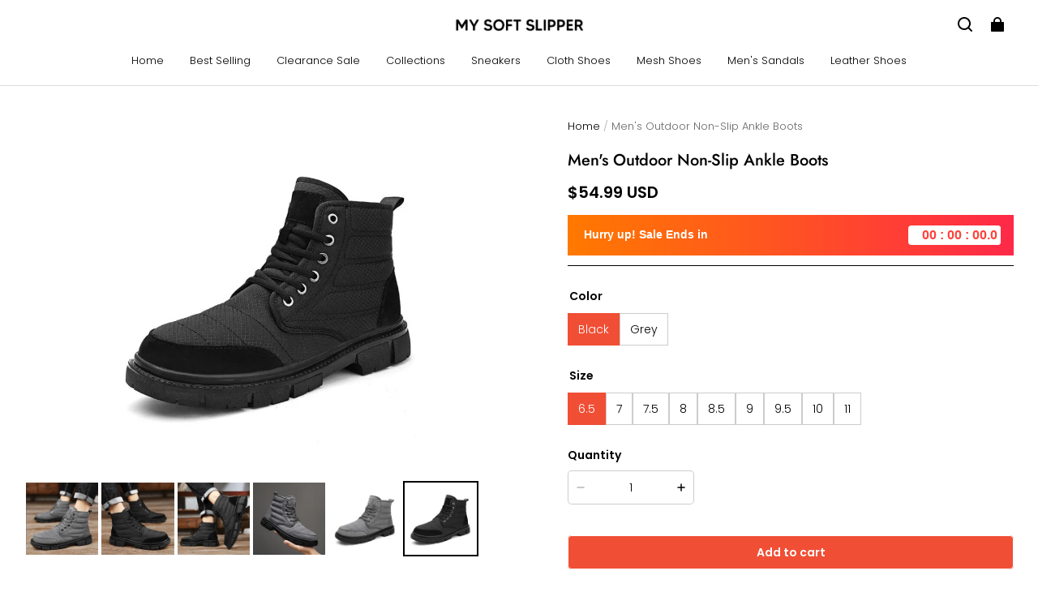

--- FILE ---
content_type: text/html; charset=utf-8
request_url: https://mysoftslipper.com/products/mens-outdoor-non-slip-ankle-boots
body_size: 72368
content:
<!DOCTYPE html>
<html lang="en">
  <head>
    <meta charset="UTF-8" />
    <meta http-equiv="X-UA-Compatible" content="IE=edge" />
    <meta
      name="viewport"
      content="width=device-width, initial-scale=1.0, minimum-scale=1.0, maximum-scale=1.0, user-scalable=no"
    />
    <link rel="canonical" href="https://mysoftslipper.com/products/mens-outdoor-non-slip-ankle-boots" />
    <meta http-equiv="x-dns-prefetch-control" content="on" />
    <link rel="dns-prefetch" href="https://fonts.gstatic.com" />
    <link rel="preconnect" href="https://fonts.gstatic.com" />

      <link rel="icon" type="image/png" href="https://img-va.myshopline.com/image/store/1750977485617/Favicon111-imresizer.png?w&#x3D;32&amp;h&#x3D;32" />

    <title>
  Men&#x27;s Outdoor Non-Slip Ankle Boots &ndash; My Soft Slipper
</title>

      <meta name="description" content="Men&#x27;s Outdoor Non-Slip Ankle Boots are made of soft, cozy stretch material and have a low heel for extra comfort. The platform on the front helps keep your feet warm, and the laces fasten at the ankle for an adjustable fit. Pair these with leggings or skinny jeans and a sweater for the perfect winter outfit!" />


    
<meta property="og:site_name" content="My Soft Slipper" />
<meta property="og:url" content="https://mysoftslipper.com/products/mens-outdoor-non-slip-ankle-boots" />
<meta property="og:title" content="Men&#x27;s Outdoor Non-Slip Ankle Boots" />
<meta property="og:type" content="product" />
<meta property="og:description" content="Men&#x27;s Outdoor Non-Slip Ankle Boots are made of soft, cozy stretch material and have a low heel for extra comfort. The platform on the front helps keep your feet warm, and the laces fasten at the ankle for an adjustable fit. Pair these with leggings or skinny jeans and a sweater for the perfect winter outfit!" />  <meta property="og:image" content="https://img-va.myshopline.com/image/store/1750977485617/new-men-snow-boots-winter-outdoor-walkin-main-5.jpg?w&#x3D;800&amp;h&#x3D;800" />
  <meta property="og:image:secure_url" content="https://img-va.myshopline.com/image/store/1750977485617/new-men-snow-boots-winter-outdoor-walkin-main-5.jpg?w&#x3D;800&amp;h&#x3D;800" />
  <meta property="og:image:width" content="800" />
  <meta property="og:image:height" content="800" />
  <meta property="og:price:amount" content="54.99" />
  <meta property="og:price:currency" content="USD" />
<meta name="twitter:card" content="summary_large_image" />
<meta name="twitter:title" content="Men&#x27;s Outdoor Non-Slip Ankle Boots" />
<meta name="twitter:description" content="Men&#x27;s Outdoor Non-Slip Ankle Boots are made of soft, cozy stretch material and have a low heel for extra comfort. The platform on the front helps keep your feet warm, and the laces fasten at the ankle for an adjustable fit. Pair these with leggings or skinny jeans and a sweater for the perfect winter outfit!" />

    <style>
@font-face {
  font-family: 'Jost';
  font-weight: 400;
  font-style: normal;
  font-display: swap;
  src: url('/cdn/shop/fonts/Jost:regular_v15.woff') format('woff'),
        url('/cdn/shop/fonts/Jost:regular_v15.woff2') format('woff2');
}

@font-face {
  font-family: 'Jost';
  font-weight: 500;
  font-style: normal;
  font-display: swap;
  src: url('/cdn/shop/fonts/Jost:500_v15.woff') format('woff'),
        url('/cdn/shop/fonts/Jost:500_v15.woff2') format('woff2');
}

@font-face {
  font-family: 'Jost';
  font-weight: 600;
  font-style: normal;
  font-display: swap;
  src: url('/cdn/shop/fonts/Jost:600_v15.woff') format('woff'),
        url('/cdn/shop/fonts/Jost:600_v15.woff2') format('woff2');
}

@font-face {
  font-family: 'Jost';
  font-weight: 700;
  font-style: normal;
  font-display: swap;
  src: url('/cdn/shop/fonts/Jost:700_v15.woff') format('woff'),
        url('/cdn/shop/fonts/Jost:700_v15.woff2') format('woff2');
}

@font-face {
  font-family: 'Jost';
  font-weight: 500;
  font-style: normal;
  font-display: swap;
  src: url('/cdn/shop/fonts/Jost:500_v15.woff') format('woff'),
        url('/cdn/shop/fonts/Jost:500_v15.woff2') format('woff2');
}

@font-face {
  font-family: 'Poppins';
  font-weight: 400;
  font-style: normal;
  font-display: swap;
  src: url('/cdn/shop/fonts/Poppins:regular_v21.woff') format('woff'),
        url('/cdn/shop/fonts/Poppins:regular_v21.woff2') format('woff2');
}

@font-face {
  font-family: 'Poppins';
  font-weight: 500;
  font-style: normal;
  font-display: swap;
  src: url('/cdn/shop/fonts/Poppins:500_v21.woff') format('woff'),
        url('/cdn/shop/fonts/Poppins:500_v21.woff2') format('woff2');
}

@font-face {
  font-family: 'Poppins';
  font-weight: 600;
  font-style: normal;
  font-display: swap;
  src: url('/cdn/shop/fonts/Poppins:600_v21.woff') format('woff'),
        url('/cdn/shop/fonts/Poppins:600_v21.woff2') format('woff2');
}

@font-face {
  font-family: 'Poppins';
  font-weight: 700;
  font-style: normal;
  font-display: swap;
  src: url('/cdn/shop/fonts/Poppins:700_v21.woff') format('woff'),
        url('/cdn/shop/fonts/Poppins:700_v21.woff2') format('woff2');
}

@font-face {
  font-family: 'Poppins';
  font-weight: 300;
  font-style: normal;
  font-display: swap;
  src: url('/cdn/shop/fonts/Poppins:300_v21.woff') format('woff'),
        url('/cdn/shop/fonts/Poppins:300_v21.woff2') format('woff2');
}

:root {
    --title-font: "Jost", "sans-serif";
    --title-font-weight: 500;
    --title-font-style: normal;
    --title-letter-spacing: 0.00000001em;
    --title-font-size: 30px;
    --title-line-height: 1.2;
    --title-text-transform: unset;
    --body-font: "Poppins", "sans-serif";
    
    --body-font-weight: 300;
    
    --body-bold-font-weight: 600;
    --body-font-style: normal;
    --body-letter-spacing: 0.00000001em;
    --body-font-size: 14px;
    --body-line-height: 1.6;

    --color-page-background: 255, 255, 255;
    --color-text: 0, 0, 0;
    --color-light-text: 104, 104, 104;
    --color-sale: 0, 0, 0;
    --color-discount: 238, 71, 0;
    --color-entry-line: 221, 221, 221;
    --color-button-background: 240, 79, 54;
    --color-button-text: 255, 255, 255;
    --color-button-secondary-background: 240, 79, 54;
    --color-button-secondary-text: 255, 255, 255;
    --color-button-secondary-border: 0, 0, 0;
    --color-discount-tag-background: 238, 71, 0;
    --color-discount-tag-text: 255, 255, 255;
    --color-cart-dot: 238, 71, 0;
    --color-cart-dot-text: 0, 0, 0;
    --color-image-background: 244, 247, 251;
    --color-image-loading-background: 244, 247, 251;
    --color-mask: 0, 0, 0;
    --color-shadow: var(--color-text);
    --color-scheme-1-bg: 243, 247, 250;
    --color-scheme-1-text: 0, 0, 0;
    --color-scheme-2-bg: 255, 255, 255;
    --color-scheme-2-text: 0, 0, 0;
    --color-scheme-3-bg: 244, 247, 251;
    --color-scheme-3-text: 0, 0, 0;

    --color-header-background: 255, 255, 255;
    --color-header-text: 0, 0, 0;
    --color-header-pc-searchbar-border: 221, 221, 221;
    --color-header-pc-searchbar-text: 0, 0, 0;
    --color-header-pc-searchbar-bg: 255, 255, 255;
    --color-announcement-bar-background: 0, 0, 0;
    --color-announcement-bar-text: 255, 255, 255;
    --color-footer-text: 255, 255, 255;
    --color-footer-border: 255, 255, 255;
    --color-footer-background: 0, 0, 0;

    --page-width: 1760px;
    --section-vertical-gap: 0px;
    --grid-horizontal-space: 20px;
    --grid-vertical-space: 20px;
    --grid-mobile-horizontal-space: 10px;
    --grid-mobile-vertical-space: 10px;

    --btn-border-thickness: 1px;
    --btn-border-opacity: 100%;
    --btn-border-radius: 4px;
    --btn-border-radius-outset: 5px;
    --btn-shadow-opacity: 0%;
    --btn-shadow-offset-x: 0px;
    --btn-shadow-offset-y: 0px;
    --btn-shadow-blur: 0px;

    --sku-selector-border-thickness: 1px;
    --sku-selector-border-opacity: 20%;
    --sku-selector-border-radius: 0px;
    --sku-selector-border-radius-outset: 0px;

    --input-border-thickness: 1px;
    --input-border-opacity: 20%;
    --input-border-radius: 4px;
    --input-border-radius-outset: 5px;
    --input-shadow-opacity: 0%;
    --input-shadow-offset-x: 0px;
    --input-shadow-offset-y: 0px;
    --input-shadow-blur: 0px;

    --card-border-thickness: 0px;
    --card-border-opacity: 10%;
    --card-border-radius: 12px;
    --card-border-radius-outset: 12px;
    --card-shadow-opacity: 0%;
    --card-shadow-offset-x: 0px;
    --card-shadow-offset-y: 0px;
    --card-shadow-blur: 0px;

    --product-card-border-thickness: 0px;
    --product-card-border-opacity: 10%;
    --product-card-border-radius: 12px;
    --product-card-border-radius-outset: 12px;
    --product-card-shadow-opacity: 0%;
    --product-card-shadow-offset-x: 0px;
    --product-card-shadow-offset-y: 0px;
    --product-card-shadow-blur: 0px;
    --product-card-content-align: center;

    --collection-card-border-thickness: 0px;
    --collection-card-border-opacity: 10%;
    --collection-card-border-radius: 12px;
    --collection-card-border-radius-outset: 12px;
    --collection-card-shadow-opacity: 0%;
    --collection-card-shadow-offset-x: 0px;
    --collection-card-shadow-offset-y: 0px;
    --collection-card-shadow-blur: 0px;

    --blog-card-border-thickness: 0px;
    --blog-card-border-opacity: 10%;
    --blog-card-border-radius: 12px;
    --blog-card-border-radius-outset: 12px;
    --blog-card-shadow-opacity: 0%;
    --blog-card-shadow-offset-x: 0px;
    --blog-card-shadow-offset-y: 0px;
    --blog-card-shadow-blur: 0px;

    --content-border-thickness: 0px;
    --content-border-opacity: 0%;
    --content-border-radius: 12px;
    --content-border-radius-outset: 12px;
    --content-shadow-opacity: 0%;
    --content-shadow-offset-x: 0px;
    --content-shadow-offset-y: 0px;
    --content-shadow-blur: 0px;

    --media-border-thickness: 0px;
    --media-border-opacity: 0%;
    --media-border-radius: 0px;
    --media-border-radius-outset: 0px;
    --media-shadow-opacity: 0%;
    --media-shadow-offset-x: 0px;
    --media-shadow-offset-left: 0px;
    --media-shadow-offset-right: 0px;
    --media-shadow-offset-y: 0px;
    --media-shadow-offset-top: 0px;
    --media-shadow-offset-bottom: 0px;
    --media-shadow-blur: 0px;

    --menu-modal-border-thickness: 1px;
    --menu-modal-border-opacity: 10%;
    --menu-modal-border-radius: 0px;
    --menu-modal-border-radius-outset: 0px;
    --menu-modal-shadow-opacity: 0%;
    --menu-modal-shadow-offset-x: 0px;
    --menu-modal-shadow-offset-y: 4px;
    --menu-modal-shadow-blur: 5px;

    --drawer-border-thickness: 1px;
    --drawer-border-opacity: 10%;
    --drawer-shadow-opacity: 0%;
    --drawer-shadow-offset-x: 0px;
    --drawer-shadow-offset-y: 4px;
    --drawer-shadow-blur: 5px;

    --product-discount-radius: 4px;

    --swatch-background-default-image: url(https://img-va.myshopline.com/image/store/1750977485617/4ab62796e090498fa712b1ea7588603f.png);
    --swatch-size: 18px;
}
</style>

    <link href="/cdn/shop/prod/2420858061/1750977485617/685ffb90f8f2a7291c35ffff/1752170471137/assets/base.css" rel="stylesheet" type="text/css" media="all">

    <script src="/cdn/shop/prod///5e5d1752-0efd-4887-b99e-0963d7ffb317/1751120780470/assets/global.js" defer="defer"></script>

    
  <meta name="google-site-verification" content />
  <meta name="msvalidate.01" content="7D6079B41B407F201862A90B356164FF" />
<meta name="msvalidate.01" content />
  <meta name="facebook-domain-verification" content />
  <meta name="p:domain_verify" content="fec6ac0fbeebfdf551500121b7879f5b" />
  
<script >function __SL_CUSTOM_CODE_GETROW__(){var r=new Error;if(!r.stack)try{throw r}catch(r){if(!r.stack)return 0}var t=r.stack.toString().split(/\r\n|\n/),e=/:(\d+):(?:\d+)[^\d]*$/;do{var n=t.shift()}while(!e.exec(n)&&t.length);var a=e.exec(t.shift());return a?parseInt(a[1]):0}</script>
<script >!function(){function t(){this.data={}}t.prototype.set=function(t,n,i){this[n]||(this[n]={start:"",end:"",scripts:[]}),this[n][i]=t,this[n].start&&this[n].end&&(this.data[n]||(this.data[n]=[]),this.data[n].push(this[n]),delete this[n])},t.prototype.setScript=function(t,n){const i=this.data[t].find((function(t,n){return 0===n&&!t.scripts.length||!t.scripts.length}));i&&(i.scripts=i.scripts.concat(n))},t.prototype.getAppKeyByScriptUrl=function(t){var n=this;return new Promise((function(i){setTimeout((function(){const s=Object.keys(n.data).find((function(i){return n.data[i].find((function(n){return n.scripts.find((function(n){if(n&&n.src)return t===n.src}))}))}));i(s)}),4)}))},t.prototype.getAppKey=function(t){var n=this;return Object.keys(n.data).find((function(i){if(n.data[i].find((function(n){return n.start<t&&n.end>t})))return!0}))},window.__APP_CODE__||(window.__APP_CODE__=new t)}();</script>
<script>window.__ENV__ = {"APP_ENV":"product","SENTRY_DSN":"https:\u002F\u002Fb1ba39d4e0bf4bf6a6ef0a2add016a44@sentry-new.myshopline.com\u002F265","STORE_THEME_SENTRY_DSN":"https:\u002F\u002Fab5c03d7011e42d7b3914c7bd779547b@sentry-new.myshopline.com\u002F273","SENTRY_TRACES_SAMPLE_RATE":-1,"ENABLE_IFRAME_ID":true,"SENTRY_GRAY":false,"SDK_UMDJS":"https:\u002F\u002Fcdn.myshopline.com\u002Ft\u002Flayout\u002Fdev\u002F3300003680\u002F1608276731999\u002F610a693c63e57e2aca6c2554\u002F1628072347914\u002Fassets\u002Findex.umd.min.js","USE_STORE_INFO_REGION_CACHE":true,"USE_REDIRECT_PATH_CACHE":true,"USE_APP_CODE_BLOCK_CACHE":true,"USE_HTTP_REPORT_EVENT_IDS":[60006253],"USE_HTTP_REPORT_EVENT_NAMES":["view"],"ROBOTS_CACHER":{"ua_list":[],"useless_query":["fbclid","gclid","utm_campaign","utm_adset","utm_ad","utm_medium","utm_source","utm_content","utm_term","campaign_id","adset_id","ad_id","variant"],"expires":600,"store_domain_list":["ALL"],"is_use_spider_company":false,"is_use_spider_ua":false},"PAGE_CACHER":{"enable":false,"themes":["ALL","Expect","Impress","Expect_TEST"],"templates":[{"name":"templates\u002Findex","expires":10}]},"useOldSSRPlugin":{},"PAYPAL_CONFIG":{"disableFunding":"card,bancontact,blik,eps,giropay,ideal,mercadopago,mybank,p24,sepa,sofort,venmo"},"LOGGING_THRESHOLD_BY_RENDER":500,"POLLING_TIME-OUT_RETRY_FREQUENCY":8,"POLLING_TIME-OUT_RETRY_DELAY":3000,"DF_SDK_ENABLE":{"isAll":true,"appCode":"m3tdgo","themeNames":["Expect","global","Along","Impress","Soo","Solid"]},"PAYPAL_CONFIG_V2":[{"key":"disable-funding","value":"card,bancontact,blik,eps,giropay,ideal,mercadopago,mybank,p24,sepa,sofort,venmo","isCoverAll":true,"scope":"continue","whitelist":[],"blacklist":[]},{"key":"enable-funding","value":"paylater","isCoverAll":true,"scope":"all","whitelist":[],"blacklist":[]}],"COMPLETE_ORDER_JUMP_TIMEOUT":10,"ADDRESS_AUTOCOMPLETE_CONFIG":{"prediction_debounce_ms":400,"south_east_countries":{"mode":"disable","whitelist_store_ids":["1652240404138","1679974845705","1676274381211","1677468419723","1682156092973","1663745358748","1673329501708","1676868586152","1648608707106","1679279486633","1681696235688","1664792332609","1677837417427","1672322277922","1644637282055","1644637282057"],"blacklist_store_ids":[]}},"TRADE__FEATURE_FLAGS_CONFIG":{"server_endpoint":"https:\u002F\u002Fabtest.myshopline.com\u002Fexperiment","app_key":"shopline-trade"},"USE_REPORT_URL_STORE_IDS":["all"],"USE_EVENT_TRACE_CONFIG_CACHE":true,"IS_CHANGE_MERCHANT_TO_SITE":true,"PRODUCT_OBJECTS_GRAY_RULE":{"enable":true,"handleList":["adasgtest","bix3mk02","wenxuetingfz","amy.wen11","wenxuetingsgauto","shoplinewebtest","graytest","taican","haidu","bryant33","nana13","sjf03-sin","apitest001","adaus","bix3mk03","wenxuetingus","amy.wen12","wenxuetingauto","wenxuetingusauto","chun77","nana11","test03","apitest002","amywen12","lives-will","winsonwen","yongzyongz","slbryant","garytest","yongzyongz","lives-will","winsonwen","test111111","test04-sin","sjf03-us","shawboutique","extent-demo","beetlesgelpolish","soufeel","test-tys","r39x33kmubdcsvja9i","mademine-test-tys","1chqxtmchih8ul","jason-us","jason-sg","tina2","halaras","myhawaiianshirts","mycustombobblehead"],"ratio":50},"WEBSITE_MIFRATION":true,"TRADE_PAY":{"JUMP_TIMEOUT":2000,"AUTO_INIT":{"TIMEOUT":5000,"CHANNELS":[{"payMethodCode":"GooglePay"},{"payMethodCode":"ApplePay"}]}},"CHECKOUT_COUNTRY_LIBRARY_JSON_URL":"https:\u002F\u002Fcdn.myshopline.com\u002Ft\u002Fcf\u002F1cad82e8f88f0f743c2b82d308fb84f9\u002F4yblskxgvzarr1ub\u002Fcheckout-countries","CHECKOUT_COUNTRY_LIBRARY_JS_URL":"\u002Fcf-edge-static\u002F1cad82e8f88f0f743c2b82d308fb84f9\u002Fcheckout-countries","ANALYTICS_UNIFY_CONFIG":{"disableGetCollectionsStores":["1732075791988","1640660241441","1698792289635"],"hdsdkHttpConfig":{"stores":["*"],"acts":["webeventtracker","webslcodetrack"],"uas":["musical_ly"],"sendMethod":"ajax"},"pageDurationAsyncLoopInterval":0,"hdsdkFilterEvents":{"enable":true,"events":{"webslcodetrack":[{"event_name":"PageView_300"},{"event_name":"PageView_1000"},{"event_name":"PageView_2000"},{"event_name":"PageView_3000"},{"event_name":"View","page":102,"module":109,"component":101,"action_type":101},{"event_name":"View","page":103,"module":109,"component":101,"action_type":101},{"event_name":"View","page":132,"module":-999,"component":-999,"action_type":101},{"event_name":"ViewSuccess","page":132,"module":-999,"component":-999,"action_type":108}]}}},"WEB_PIXELS":{"wpt":{"templateBaseUrl":"https:\u002F\u002Fcdn.myshopline.com\u002Ft\u002Fwpm","sdkBaseUrl":"https:\u002F\u002Fcdn.myshopline.com\u002Fsl\u002Fsdk","sdkVersion":"wpt-0.4.3"},"wpm":{"sdkBaseUrl":"https:\u002F\u002Fcdn.myshopline.com\u002Fsl\u002Fsdk","sdkVersion":"wpm-0.6.1"}},"CHAIN_BASE_CONFIG":{"event":{"playback":{"playbackMaxLimit":0,"trackThreshold":50}}},"CHAIN_BASE_SERVICE_WORKER_URL":"\u002Fcf-edge-static\u002F4901d6778f66716fa583d51614a75d3d\u002Fchain-base-service-worker.js","streamTheme":[],"TRADE__METRIC_REPORT_CONFIG":{"rate":10000,"version":"v1"},"SENTRY_ERROR_FILTER_MESSAGES":["not match the postCode list","The current browser does not support Google Pay","Cannot use applePay","The current browser does not support this payment method","SDK实例化 & 初始化 失败 [reason: DEVICE_NOT_SUPPORT]","SDK实例化 & 初始化 失败 [reason: no support browser]","evaluating 'document.getElementById('stage-footer')","evaluating 'document.getElementById('live-chat-ai-wrapper')"]}</script><script>window.__LE__ = true;if(!window.Shopline){ window.Shopline = {} };Shopline.designMode=false;Shopline.uri={"alias":"ProductsDetail","isExact":true,"params":{"uniqueKey":"mens-outdoor-non-slip-ankle-boots"},"query":{},"url":"\u002Fproducts\u002Fmens-outdoor-non-slip-ankle-boots","path":"\u002Fproducts\u002F:uniqueKey","template":"templates\u002Fproduct.json","bindingTemplate":undefined,"root_url":"\u002F","customPageId":"0"};Shopline.handle="mysoftslipper";Shopline.merchantId="2420858061";Shopline.storeId="1750977485617";Shopline.currency="USD";Shopline.themeId="685ffb90f8f2a7291c35ffff";Shopline.themeName="Modern mod";Shopline.storeThemeName="Modern mod";Shopline.themeVersion="0.0.1";Shopline.themeTypeVersion=2.1;Shopline.updateMode=1;Shopline.locale="en";Shopline.customerCountry="US";Shopline.routes={"root":"\u002F"};Shopline.theme={"settings":{"desktop_logo_width":160,"mobile_logo_width":145,"color_page_background":"#FFFFFF","color_text":"#000000","color_light_text":"#686868","color_entry_line":"#DDDDDD","color_card_background":"","color_card_text":"","color_button_background":"#f04f36","color_button_text":"#FFF","color_button_secondary_background":"#f04f36","color_button_secondary_text":"#ffffff","color_button_secondary_border":"#000","color_sale":"#000","color_discount":"#EE4700","color_discount_tag_background":"#EE4700","color_discount_tag_text":"#FFFFFF","color_cart_dot":"#EE4700","color_cart_dot_text":"#000000","color_image_background":"#F4F7FB","color_image_loading_background":"#F4F7FB","color_mask":"#000","color_shadow":"","color_header_background":"#FFFFFF","color_header_text":"#000000","color_header_pc_search_bar_border":"#DDDDDD","color_header_pc_search_bar_text":"#000000","color_header_pc_search_bar_bg":"#FFFFFF","color_announcement_bar_background":"#000000","color_announcement_bar_text":"#FFF","color_footer_background":"#000","color_footer_border":"#FFF","color_footer_text":"#FFF","color_scheme_1_bg":"#F3F7FA","color_scheme_1_text":"#000","color_scheme_2_bg":"#FFF","color_scheme_2_text":"#000","color_scheme_3_bg":"#F4F7FB","color_scheme_3_text":"#000000","title_font_family":"Jost:500","title_letter_spacing":0,"title_font_size":30,"title_line_height":1.2,"title_uppercase":false,"body_font_family":"Poppins:300","body_letter_spacing":0,"body_font_size":14,"body_line_height":1.6,"page_width":1760,"section_vertical_gap":0,"grid_horizontal_space":20,"grid_vertical_space":20,"btn_hover_animation":"fill_right","btn_border_thickness":1,"btn_border_opacity":100,"btn_border_radius":4,"btn_shadow_opacity":0,"btn_shadow_offset_x":0,"btn_shadow_offset_y":0,"btn_shadow_blur":0,"sku_selector_border_thickness":1,"sku_selector_border_opacity":20,"sku_selector_border_radius":0,"sku_selector_shadow_opacity":0,"sku_selector_shadow_offset_x":0,"sku_selector_shadow_offset_y":0,"sku_selector_shadow_blur":0,"input_border_thickness":1,"input_border_opacity":20,"input_border_radius":4,"input_shadow_opacity":0,"input_shadow_offset_x":0,"input_shadow_offset_y":0,"input_shadow_blur":0,"enable_quick_view":true,"quick_view_button_pc_style":"icon","quick_view_button_mobile_style":"icon","quick_view_mobile_position":"inside","product_title_show_type":"full-display","product_pc_title_show":true,"product_mobile_title_show":true,"enabled_color_swatch":false,"swatch_style":"square","swatch_max_show":4,"swatch_show_style":"tiling","swatch_size":18,"product_discount":true,"product_discount_tag_style":"sale","product_discount_style":"number","product_discount_size":"medium","product_discount_position":"left_bottom","product_discount_radius":4,"product_card_price_show_type":"lowest_price","product_card_style":"normal","product_card_image_padding":0,"product_card_content_align":"center","product_card_border_thickness":0,"product_card_border_opacity":10,"product_card_border_radius":12,"product_card_shadow_opacity":0,"product_card_shadow_offset_x":0,"product_card_shadow_offset_y":0,"product_card_shadow_blur":0,"collection_card_style":"normal","collection_card_image_padding":0,"collection_card_content_align":"center","collection_card_border_thickness":0,"collection_card_border_opacity":10,"collection_card_border_radius":12,"collection_card_shadow_opacity":0,"collection_card_shadow_offset_x":0,"collection_card_shadow_offset_y":0,"collection_card_shadow_blur":0,"blog_card_style":"normal","blog_card_image_padding":0,"blog_card_content_align":"center","blog_card_border_thickness":0,"blog_card_border_opacity":10,"blog_card_border_radius":12,"blog_card_shadow_opacity":0,"blog_card_shadow_offset_x":0,"blog_card_shadow_offset_y":0,"blog_card_shadow_blur":0,"card_border_thickness":0,"card_border_opacity":10,"card_border_radius":12,"card_shadow_opacity":0,"card_shadow_offset_x":0,"card_shadow_offset_y":0,"card_shadow_blur":0,"content_border_thickness":0,"content_border_opacity":0,"content_border_radius":12,"content_shadow_opacity":0,"content_shadow_offset_x":0,"content_shadow_offset_y":0,"content_shadow_blur":0,"media_border_thickness":0,"media_border_opacity":0,"media_border_radius":0,"media_shadow_opacity":0,"media_shadow_offset_x":0,"media_shadow_offset_y":0,"media_shadow_blur":0,"menu_modal_border_thickness":1,"menu_modal_border_opacity":10,"menu_modal_border_radius":0,"menu_modal_shadow_opacity":0,"menu_modal_shadow_offset_x":0,"menu_modal_shadow_offset_y":4,"menu_modal_shadow_blur":5,"drawer_border_thickness":1,"drawer_border_opacity":10,"drawer_shadow_opacity":0,"drawer_shadow_offset_x":0,"drawer_shadow_offset_y":4,"drawer_shadow_blur":5,"cart_type":"drawer","cart_empty_recommend_title":"You May Also Like","cart_empty_recommend_product_to_show":12,"cart_empty_recommend_product_image_ratio":150,"cart_empty_recommend_product_image_fill_type":"contain","co_banner_pc_img":{},"co_banner_phone_img":{},"co_banner_pc_height":"low","co_banner_phone_height":"low","co_banner_img_show":"center","co_full_screen":true,"co_checkout_image":{},"co_logo_size":"medium","co_logo_position":"left","co_bg_image":{},"co_background_color":"#FFFFFF","co_form_bg_color":"white","co_order_bg_image":{},"co_order_background_color":"#FAFAFA","co_type_title_font":{"lib":"system","value":"System"},"co_type_body_font":{"lib":"system","value":"System"},"co_color_btn_bg":"#276EAF","co_color_err_color":"#F04949","co_color_msg_color":"#276EAF","show_official_icon":false,"social_facebook_link":"https:\u002F\u002Fwww.facebook.com\u002Fmysoftslipper\u002F","social_twitter_link":"","social_pinterest_link":"https:\u002F\u002Fin.pinterest.com\u002Fmysoftslipper\u002F","social_instagram_link":"","social_snapchat_link":"","social_tiktok_link":"","social_youtube_link":"","social_vimeo_link":"","social_tumblr_link":"","social_linkedin_link":"","social_whatsapp_link":"","social_line_link":"","social_kakao_link":"","show_official_share_icon":false,"show_social_name":true,"share_to_facebook":true,"share_to_twitter":true,"share_to_pinterest":true,"share_to_line":true,"share_to_whatsapp":true,"share_to_tumblr":true,"show_search_goods_price":true,"show_pc_breadcrumb":true,"show_mobile_breadcrumb":false,"favicon_image":"https:\u002F\u002Fimg-va.myshopline.com\u002Fimage\u002Fstore\u002F1750977485617\u002FFavicon111-imresizer.png?w=32&h=32","logo":"shopline:\u002F\u002Fshop_images\u002FSolar_Flame_logo_7059733144170145510.png","product_add_to_cart":true,"cart_empty_recommend_collection":""},"blocks":{"17545828383309bf68d3":{"type":"shopline:\u002F\u002Fapps\u002FConversion Booster\u002Fblocks\u002Fclick-block\u002Fe4a69c52-27bd-4ec9-86c8-1d5b4d867769","disabled":true,"settings":{},"id":"1751915951684b6c30a1"},"1754582838330b5eed45":{"type":"shopline:\u002F\u002Fapps\u002FConversion Booster\u002Fblocks\u002Fcount-down-of-cart\u002Fe4a69c52-27bd-4ec9-86c8-1d5b4d867769","disabled":true,"settings":{"finalWords":"","prefix":"","suffix":""},"id":"1751915951684ce58cc8"},"1754582838330c3efe18":{"type":"shopline:\u002F\u002Fapps\u002FConversion Booster\u002Fblocks\u002Fdiscount-modal-block\u002Fe4a69c52-27bd-4ec9-86c8-1d5b4d867769","disabled":true,"settings":{"titleContent":"","msgContent":"","toCheckOutContent":"","toShoppingContent":""},"id":"17519159516842e60348"},"17545828383308e2da79":{"type":"shopline:\u002F\u002Fapps\u002FConversion Booster\u002Fblocks\u002Fpayment-security\u002Fe4a69c52-27bd-4ec9-86c8-1d5b4d867769","disabled":true,"settings":{"paymentSecurityDesc":"","afterSaleGuaranteeDesc":""},"id":"1751915951684dfbdedd"},"1754582838330b133bdb":{"type":"shopline:\u002F\u002Fapps\u002FConversion Booster\u002Fblocks\u002Fproduct-promotion-label\u002Fe4a69c52-27bd-4ec9-86c8-1d5b4d867769","disabled":true,"settings":{},"id":"17519159516840b2333f"},"17545828383318a5134e":{"type":"shopline:\u002F\u002Fapps\u002FConversion Booster\u002Fblocks\u002Fship-calculate\u002Fe4a69c52-27bd-4ec9-86c8-1d5b4d867769","disabled":true,"settings":{"title":"","country":"","province":"","city":"","zipCode":"","calculateButtonTitle":""},"id":"17519159516843121fdc"},"1754582838331626b650":{"type":"shopline:\u002F\u002Fapps\u002FSmartPush\u002Fblocks\u002Fapp-embed-block\u002Fba1ca5f6-ccc5-43fc-8ddb-f3b5147e1fc5","disabled":true,"settings":{},"id":"1751915951684ec407a7"},"1754582838331bfd1608":{"type":"shopline:\u002F\u002Fapps\u002FProduct Review\u002Fblocks\u002Fapp_embed_block\u002Fbd4a09d9-7542-4e11-931c-19fe441576aa","disabled":false,"settings":{"comment_html":""},"id":"175191595168480d8a32"},"175458283833106e89e8":{"type":"shopline:\u002F\u002Fapps\u002FProduct Review\u002Fblocks\u002Fcomment-pop\u002Fbd4a09d9-7542-4e11-931c-19fe441576aa","disabled":true,"settings":{},"id":"1751915951684fa9439c"},"1754582838331d3fd87b":{"type":"shopline:\u002F\u002Fapps\u002FProduct Review\u002Fblocks\u002Fcomment-structure\u002Fbd4a09d9-7542-4e11-931c-19fe441576aa","disabled":false,"settings":{},"id":"17519159516848838865"},"175458283833104c0b04":{"type":"shopline:\u002F\u002Fapps\u002FEasyRank SEO All-in-one\u002Fblocks\u002Fapp_embed_block\u002F61323553-618d-4754-80da-829c681c52ab","disabled":true,"settings":{},"id":"17519159516844173f5d"},"1754582838331cd0d0b9":{"type":"shopline:\u002F\u002Fapps\u002FEasyRank SEO All-in-one\u002Fblocks\u002Feasyrank_404_monitor\u002F61323553-618d-4754-80da-829c681c52ab","disabled":true,"settings":{},"id":"17519159516840b5c74a"},"175458283833125fa02e":{"type":"shopline:\u002F\u002Fapps\u002FMessages\u002Fblocks\u002Fmc-chat-widget\u002Feb9f2b8e-abe2-475c-b5d6-ce600991155b","disabled":true,"settings":{},"id":"1751915951684a859e1b"},"1754582838331bec0835":{"type":"shopline:\u002F\u002Fapps\u002FForm Builder - Elsner\u002Fblocks\u002Fapp-embed-block\u002Fa0c80987-f216-46dc-8cdd-8cc32a8ac49b","disabled":true,"settings":{}},"1754582838331a125262":{"type":"shopline:\u002F\u002Fapps\u002FKlaviyo: Email Marketing & SMS\u002Fblocks\u002Fklaviyo\u002Fab94b82e-e4fa-4fad-b514-3dc7a2bcbedf","disabled":false,"settings":{},"id":"175191595168400f7e5b"}}};Shopline.settings={"desktop_logo_width":160,"mobile_logo_width":145,"color_page_background":{"alpha":1,"red":255,"green":255,"blue":255,"hue":0,"saturation":100,"lightness":100,"rgb":"255 255 255","rgba":"255 255 255 \u002F 1.0"},"color_text":{"alpha":1,"red":0,"green":0,"blue":0,"hue":0,"saturation":0,"lightness":0,"rgb":"0 0 0","rgba":"0 0 0 \u002F 1.0"},"color_light_text":{"alpha":1,"red":104,"green":104,"blue":104,"hue":0,"saturation":0,"lightness":41,"rgb":"104 104 104","rgba":"104 104 104 \u002F 1.0"},"color_entry_line":{"alpha":1,"red":221,"green":221,"blue":221,"hue":0,"saturation":0,"lightness":87,"rgb":"221 221 221","rgba":"221 221 221 \u002F 1.0"},"color_card_background":{},"color_card_text":{},"color_button_background":{"alpha":1,"red":240,"green":79,"blue":54,"hue":8,"saturation":86,"lightness":58,"rgb":"240 79 54","rgba":"240 79 54 \u002F 1.0"},"color_button_text":{"alpha":1,"red":255,"green":255,"blue":255,"hue":0,"saturation":100,"lightness":100,"rgb":"255 255 255","rgba":"255 255 255 \u002F 1.0"},"color_button_secondary_background":{"alpha":1,"red":240,"green":79,"blue":54,"hue":8,"saturation":86,"lightness":58,"rgb":"240 79 54","rgba":"240 79 54 \u002F 1.0"},"color_button_secondary_text":{"alpha":1,"red":255,"green":255,"blue":255,"hue":0,"saturation":100,"lightness":100,"rgb":"255 255 255","rgba":"255 255 255 \u002F 1.0"},"color_button_secondary_border":{"alpha":1,"red":0,"green":0,"blue":0,"hue":0,"saturation":0,"lightness":0,"rgb":"0 0 0","rgba":"0 0 0 \u002F 1.0"},"color_sale":{"alpha":1,"red":0,"green":0,"blue":0,"hue":0,"saturation":0,"lightness":0,"rgb":"0 0 0","rgba":"0 0 0 \u002F 1.0"},"color_discount":{"alpha":1,"red":238,"green":71,"blue":0,"hue":18,"saturation":100,"lightness":47,"rgb":"238 71 0","rgba":"238 71 0 \u002F 1.0"},"color_discount_tag_background":{"alpha":1,"red":238,"green":71,"blue":0,"hue":18,"saturation":100,"lightness":47,"rgb":"238 71 0","rgba":"238 71 0 \u002F 1.0"},"color_discount_tag_text":{"alpha":1,"red":255,"green":255,"blue":255,"hue":0,"saturation":100,"lightness":100,"rgb":"255 255 255","rgba":"255 255 255 \u002F 1.0"},"color_cart_dot":{"alpha":1,"red":238,"green":71,"blue":0,"hue":18,"saturation":100,"lightness":47,"rgb":"238 71 0","rgba":"238 71 0 \u002F 1.0"},"color_cart_dot_text":{"alpha":1,"red":0,"green":0,"blue":0,"hue":0,"saturation":0,"lightness":0,"rgb":"0 0 0","rgba":"0 0 0 \u002F 1.0"},"color_image_background":{"alpha":1,"red":244,"green":247,"blue":251,"hue":214,"saturation":47,"lightness":97,"rgb":"244 247 251","rgba":"244 247 251 \u002F 1.0"},"color_image_loading_background":{"alpha":1,"red":244,"green":247,"blue":251,"hue":214,"saturation":47,"lightness":97,"rgb":"244 247 251","rgba":"244 247 251 \u002F 1.0"},"color_mask":{"alpha":1,"red":0,"green":0,"blue":0,"hue":0,"saturation":0,"lightness":0,"rgb":"0 0 0","rgba":"0 0 0 \u002F 1.0"},"color_shadow":{},"color_header_background":{"alpha":1,"red":255,"green":255,"blue":255,"hue":0,"saturation":100,"lightness":100,"rgb":"255 255 255","rgba":"255 255 255 \u002F 1.0"},"color_header_text":{"alpha":1,"red":0,"green":0,"blue":0,"hue":0,"saturation":0,"lightness":0,"rgb":"0 0 0","rgba":"0 0 0 \u002F 1.0"},"color_header_pc_search_bar_border":{"alpha":1,"red":221,"green":221,"blue":221,"hue":0,"saturation":0,"lightness":87,"rgb":"221 221 221","rgba":"221 221 221 \u002F 1.0"},"color_header_pc_search_bar_text":{"alpha":1,"red":0,"green":0,"blue":0,"hue":0,"saturation":0,"lightness":0,"rgb":"0 0 0","rgba":"0 0 0 \u002F 1.0"},"color_header_pc_search_bar_bg":{"alpha":1,"red":255,"green":255,"blue":255,"hue":0,"saturation":100,"lightness":100,"rgb":"255 255 255","rgba":"255 255 255 \u002F 1.0"},"color_announcement_bar_background":{"alpha":1,"red":0,"green":0,"blue":0,"hue":0,"saturation":0,"lightness":0,"rgb":"0 0 0","rgba":"0 0 0 \u002F 1.0"},"color_announcement_bar_text":{"alpha":1,"red":255,"green":255,"blue":255,"hue":0,"saturation":100,"lightness":100,"rgb":"255 255 255","rgba":"255 255 255 \u002F 1.0"},"color_footer_background":{"alpha":1,"red":0,"green":0,"blue":0,"hue":0,"saturation":0,"lightness":0,"rgb":"0 0 0","rgba":"0 0 0 \u002F 1.0"},"color_footer_border":{"alpha":1,"red":255,"green":255,"blue":255,"hue":0,"saturation":100,"lightness":100,"rgb":"255 255 255","rgba":"255 255 255 \u002F 1.0"},"color_footer_text":{"alpha":1,"red":255,"green":255,"blue":255,"hue":0,"saturation":100,"lightness":100,"rgb":"255 255 255","rgba":"255 255 255 \u002F 1.0"},"color_scheme_1_bg":{"alpha":1,"red":243,"green":247,"blue":250,"hue":206,"saturation":41,"lightness":97,"rgb":"243 247 250","rgba":"243 247 250 \u002F 1.0"},"color_scheme_1_text":{"alpha":1,"red":0,"green":0,"blue":0,"hue":0,"saturation":0,"lightness":0,"rgb":"0 0 0","rgba":"0 0 0 \u002F 1.0"},"color_scheme_2_bg":{"alpha":1,"red":255,"green":255,"blue":255,"hue":0,"saturation":100,"lightness":100,"rgb":"255 255 255","rgba":"255 255 255 \u002F 1.0"},"color_scheme_2_text":{"alpha":1,"red":0,"green":0,"blue":0,"hue":0,"saturation":0,"lightness":0,"rgb":"0 0 0","rgba":"0 0 0 \u002F 1.0"},"color_scheme_3_bg":{"alpha":1,"red":244,"green":247,"blue":251,"hue":214,"saturation":47,"lightness":97,"rgb":"244 247 251","rgba":"244 247 251 \u002F 1.0"},"color_scheme_3_text":{"alpha":1,"red":0,"green":0,"blue":0,"hue":0,"saturation":0,"lightness":0,"rgb":"0 0 0","rgba":"0 0 0 \u002F 1.0"},"title_font_family":{"fallback_families":"sans-serif","family":"Jost","style":"normal","weight":"500","variants":"500","system":false},"title_letter_spacing":0,"title_font_size":30,"title_line_height":1.2,"title_uppercase":false,"body_font_family":{"fallback_families":"sans-serif","family":"Poppins","style":"normal","weight":"300","variants":"300","system":false},"body_letter_spacing":0,"body_font_size":14,"body_line_height":1.6,"page_width":1760,"section_vertical_gap":0,"grid_horizontal_space":20,"grid_vertical_space":20,"btn_hover_animation":"fill_right","btn_border_thickness":1,"btn_border_opacity":100,"btn_border_radius":4,"btn_shadow_opacity":0,"btn_shadow_offset_x":0,"btn_shadow_offset_y":0,"btn_shadow_blur":0,"sku_selector_border_thickness":1,"sku_selector_border_opacity":20,"sku_selector_border_radius":0,"sku_selector_shadow_opacity":0,"sku_selector_shadow_offset_x":0,"sku_selector_shadow_offset_y":0,"sku_selector_shadow_blur":0,"input_border_thickness":1,"input_border_opacity":20,"input_border_radius":4,"input_shadow_opacity":0,"input_shadow_offset_x":0,"input_shadow_offset_y":0,"input_shadow_blur":0,"enable_quick_view":true,"quick_view_button_pc_style":"icon","quick_view_button_mobile_style":"icon","quick_view_mobile_position":"inside","product_title_show_type":"full-display","product_pc_title_show":true,"product_mobile_title_show":true,"enabled_color_swatch":false,"swatch_style":"square","swatch_max_show":4,"swatch_show_style":"tiling","swatch_size":18,"product_discount":true,"product_discount_tag_style":"sale","product_discount_style":"number","product_discount_size":"medium","product_discount_position":"left_bottom","product_discount_radius":4,"product_card_price_show_type":"lowest_price","product_card_style":"normal","product_card_image_padding":0,"product_card_content_align":"center","product_card_border_thickness":0,"product_card_border_opacity":10,"product_card_border_radius":12,"product_card_shadow_opacity":0,"product_card_shadow_offset_x":0,"product_card_shadow_offset_y":0,"product_card_shadow_blur":0,"collection_card_style":"normal","collection_card_image_padding":0,"collection_card_content_align":"center","collection_card_border_thickness":0,"collection_card_border_opacity":10,"collection_card_border_radius":12,"collection_card_shadow_opacity":0,"collection_card_shadow_offset_x":0,"collection_card_shadow_offset_y":0,"collection_card_shadow_blur":0,"blog_card_style":"normal","blog_card_image_padding":0,"blog_card_content_align":"center","blog_card_border_thickness":0,"blog_card_border_opacity":10,"blog_card_border_radius":12,"blog_card_shadow_opacity":0,"blog_card_shadow_offset_x":0,"blog_card_shadow_offset_y":0,"blog_card_shadow_blur":0,"card_border_thickness":0,"card_border_opacity":10,"card_border_radius":12,"card_shadow_opacity":0,"card_shadow_offset_x":0,"card_shadow_offset_y":0,"card_shadow_blur":0,"content_border_thickness":0,"content_border_opacity":0,"content_border_radius":12,"content_shadow_opacity":0,"content_shadow_offset_x":0,"content_shadow_offset_y":0,"content_shadow_blur":0,"media_border_thickness":0,"media_border_opacity":0,"media_border_radius":0,"media_shadow_opacity":0,"media_shadow_offset_x":0,"media_shadow_offset_y":0,"media_shadow_blur":0,"menu_modal_border_thickness":1,"menu_modal_border_opacity":10,"menu_modal_border_radius":0,"menu_modal_shadow_opacity":0,"menu_modal_shadow_offset_x":0,"menu_modal_shadow_offset_y":4,"menu_modal_shadow_blur":5,"drawer_border_thickness":1,"drawer_border_opacity":10,"drawer_shadow_opacity":0,"drawer_shadow_offset_x":0,"drawer_shadow_offset_y":4,"drawer_shadow_blur":5,"cart_type":"drawer","cart_empty_recommend_title":"You May Also Like","cart_empty_recommend_product_to_show":12,"cart_empty_recommend_product_image_ratio":150,"cart_empty_recommend_product_image_fill_type":"contain","co_banner_pc_img":null,"co_banner_phone_img":null,"co_banner_pc_height":"low","co_banner_phone_height":"low","co_banner_img_show":"center","co_full_screen":true,"co_checkout_image":null,"co_logo_size":"medium","co_logo_position":"left","co_bg_image":null,"co_background_color":{"alpha":1,"red":255,"green":255,"blue":255,"hue":0,"saturation":100,"lightness":100,"rgb":"255 255 255","rgba":"255 255 255 \u002F 1.0"},"co_form_bg_color":"white","co_order_bg_image":null,"co_order_background_color":{"alpha":1,"red":250,"green":250,"blue":250,"hue":0,"saturation":0,"lightness":98,"rgb":"250 250 250","rgba":"250 250 250 \u002F 1.0"},"co_type_title_font":{"lib":"system","value":"System"},"co_type_body_font":{"lib":"system","value":"System"},"co_color_btn_bg":{"alpha":1,"red":39,"green":110,"blue":175,"hue":209,"saturation":64,"lightness":42,"rgb":"39 110 175","rgba":"39 110 175 \u002F 1.0"},"co_color_err_color":{"alpha":1,"red":240,"green":73,"blue":73,"hue":0,"saturation":85,"lightness":61,"rgb":"240 73 73","rgba":"240 73 73 \u002F 1.0"},"co_color_msg_color":{"alpha":1,"red":39,"green":110,"blue":175,"hue":209,"saturation":64,"lightness":42,"rgb":"39 110 175","rgba":"39 110 175 \u002F 1.0"},"show_official_icon":false,"social_facebook_link":"https:\u002F\u002Fwww.facebook.com\u002Fmysoftslipper\u002F","social_twitter_link":"","social_pinterest_link":"https:\u002F\u002Fin.pinterest.com\u002Fmysoftslipper\u002F","social_instagram_link":"","social_snapchat_link":"","social_tiktok_link":"","social_youtube_link":"","social_vimeo_link":"","social_tumblr_link":"","social_linkedin_link":"","social_whatsapp_link":"","social_line_link":"","social_kakao_link":"","show_official_share_icon":false,"show_social_name":true,"share_to_facebook":true,"share_to_twitter":true,"share_to_pinterest":true,"share_to_line":true,"share_to_whatsapp":true,"share_to_tumblr":true,"show_search_goods_price":true,"show_pc_breadcrumb":true,"show_mobile_breadcrumb":false,"favicon_image":"https:\u002F\u002Fimg-va.myshopline.com\u002Fimage\u002Fstore\u002F1750977485617\u002FFavicon111-imresizer.png?w=32&h=32","logo":{"alt":null,"id":"7059733144170145510","media_type":"image","position":undefined,"preview_image":null,"aspect_ratio":9.541666666666666,"attached_to_variant":undefined,"height":96,"presentation":undefined,"product_id":undefined,"src":"https:\u002F\u002Fimg-va.myshopline.com\u002Fimage\u002Fstore\u002F1750977485617\u002FSolar-Flame-logo-1.png?w=916&h=96","url":"https:\u002F\u002Fimg-va.myshopline.com\u002Fimage\u002Fstore\u002F1750977485617\u002FSolar-Flame-logo-1.png?w=916&h=96","variants":[],"width":916},"product_add_to_cart":true,"cart_empty_recommend_collection":null};Shopline.isLogin=false;Shopline.systemTimestamp=1768600170495;Shopline.storeLanguage="en";Shopline.supportLanguages=["en"];Shopline.currencyConfig={"enable":false,"defaultCurrency":"","customCurrency":"","referenceCurrencies":[],"storeCurrency":{},"defaultReferenceCurrency":{},"currencyDetailList":[{"currencyCode":"USD","currencyName":"美元","currencySymbol":"$","rate":2,"currencyNumber":"840","orderWeight":150,"exchangeRate":1,"updateTime":1725439037024,"messageWithCurrency":"${{amount}} USD","messageWithoutCurrency":"${{amount}}","messageWithDefaultCurrency":"${{amount}} USD","messageWithoutDefaultCurrency":"${{amount}}"},{"currencyCode":"GBP","currencyName":"英镑","currencySymbol":"£","rate":2,"currencyNumber":"826","orderWeight":149,"exchangeRate":0.746938,"updateTime":1768550401428,"messageWithCurrency":"£{{amount}} GBP","messageWithoutCurrency":"£{{amount}}","messageWithDefaultCurrency":"£{{amount}} GBP","messageWithoutDefaultCurrency":"£{{amount}}"},{"currencyCode":"EUR","currencyName":"欧元","currencySymbol":"€","rate":2,"currencyNumber":"978","orderWeight":148,"exchangeRate":0.861249,"updateTime":1768550401935,"messageWithCurrency":"€{{amount_with_comma_separator}} EUR","messageWithoutCurrency":"€{{amount_with_comma_separator}}","messageWithDefaultCurrency":"€{{amount_with_comma_separator}} EUR","messageWithoutDefaultCurrency":"€{{amount_with_comma_separator}}"},{"currencyCode":"CAD","currencyName":"加拿大元","currencySymbol":"$","rate":2,"currencyNumber":"124","orderWeight":147,"exchangeRate":1.38865,"updateTime":1768550402805,"messageWithCurrency":"${{amount}} CAD","messageWithoutCurrency":"${{amount}}","messageWithDefaultCurrency":"${{amount}} CAD","messageWithoutDefaultCurrency":"${{amount}}"},{"currencyCode":"AUD","currencyName":"澳大利亚元","currencySymbol":"A$","rate":2,"currencyNumber":"36","orderWeight":146,"exchangeRate":1.491647,"updateTime":1768550403721,"messageWithCurrency":"${{amount}} AUD","messageWithoutCurrency":"${{amount}}","messageWithDefaultCurrency":"${{amount}} AUD","messageWithoutDefaultCurrency":"${{amount}}"},{"currencyCode":"INR","currencyName":"印度卢比","currencySymbol":"₹","rate":2,"currencyNumber":"356","orderWeight":145,"exchangeRate":90.402999,"updateTime":1768550404191,"messageWithCurrency":"Rs. {{amount}}","messageWithoutCurrency":"Rs. {{amount}}","messageWithDefaultCurrency":"Rs. {{amount}}","messageWithoutDefaultCurrency":"Rs. {{amount}}"},{"currencyCode":"JPY","currencyName":"日圆","currencySymbol":"¥","rate":0,"currencyNumber":"392","orderWeight":144,"exchangeRate":158.1523,"updateTime":1768550404677,"messageWithCurrency":"¥{{amount_no_decimals}} JPY","messageWithoutCurrency":"¥{{amount_no_decimals}}","messageWithDefaultCurrency":"¥{{amount_no_decimals}} JPY","messageWithoutDefaultCurrency":"¥{{amount_no_decimals}}"},{"currencyCode":"AED","currencyName":"阿联酋迪拉姆","currencySymbol":"د.إ","rate":2,"currencyNumber":"784","orderWeight":143,"exchangeRate":3.6725,"updateTime":1768550405162,"messageWithCurrency":"Dhs. {{amount}} AED","messageWithoutCurrency":"Dhs. {{amount}}","messageWithDefaultCurrency":"Dhs. {{amount}} AED","messageWithoutDefaultCurrency":"Dhs. {{amount}}"},{"currencyCode":"AFN","currencyName":"阿富汗尼","currencySymbol":"Af","rate":2,"currencyNumber":"971","orderWeight":142,"exchangeRate":65.5,"updateTime":1768550406212,"messageWithCurrency":"{{amount}}؋ AFN","messageWithoutCurrency":"{{amount}}؋","messageWithDefaultCurrency":"{{amount}}؋ AFN","messageWithoutDefaultCurrency":"{{amount}}؋"},{"currencyCode":"ALL","currencyName":"阿尔巴尼亚列克","currencySymbol":"L","rate":2,"currencyNumber":"8","orderWeight":141,"exchangeRate":83.267986,"updateTime":1768550406910,"messageWithCurrency":"Lek {{amount}} ALL","messageWithoutCurrency":"Lek {{amount}}","messageWithDefaultCurrency":"Lek {{amount}} ALL","messageWithoutDefaultCurrency":"Lek {{amount}}"},{"currencyCode":"AMD","currencyName":"亚美尼亚德拉姆","currencySymbol":"Դ","rate":2,"currencyNumber":"51","orderWeight":140,"exchangeRate":380.541211,"updateTime":1768550407385,"messageWithCurrency":"{{amount}} AMD","messageWithoutCurrency":"{{amount}} AMD","messageWithDefaultCurrency":"{{amount}} AMD","messageWithoutDefaultCurrency":"{{amount}} AMD"},{"currencyCode":"ANG","currencyName":"荷属安的列斯盾","currencySymbol":"ƒ","rate":2,"currencyNumber":"532","orderWeight":139,"exchangeRate":1.79,"updateTime":1768550408074,"messageWithCurrency":"{{amount}} NAƒ;","messageWithoutCurrency":"ƒ;{{amount}}","messageWithDefaultCurrency":"{{amount}} NAƒ;","messageWithoutDefaultCurrency":"ƒ;{{amount}}"},{"currencyCode":"AOA","currencyName":"安哥拉宽扎","currencySymbol":"Kz","rate":2,"currencyNumber":"973","orderWeight":138,"exchangeRate":915.989333,"updateTime":1768550408551,"messageWithCurrency":"Kz{{amount}} AOA","messageWithoutCurrency":"Kz{{amount}}","messageWithDefaultCurrency":"Kz{{amount}} AOA","messageWithoutDefaultCurrency":"Kz{{amount}}"},{"currencyCode":"ARS","currencyName":"阿根廷比索","currencySymbol":"$","rate":2,"currencyNumber":"32","orderWeight":137,"exchangeRate":1441.9866,"updateTime":1768550409027,"messageWithCurrency":"${{amount_with_comma_separator}} ARS","messageWithoutCurrency":"${{amount_with_comma_separator}}","messageWithDefaultCurrency":"${{amount_with_comma_separator}} ARS","messageWithoutDefaultCurrency":"${{amount_with_comma_separator}}"},{"currencyCode":"AWG","currencyName":"阿鲁巴弗罗林","currencySymbol":"ƒ","rate":2,"currencyNumber":"533","orderWeight":136,"exchangeRate":1.8025,"updateTime":1768550409498,"messageWithCurrency":"Afl{{amount}} AWG","messageWithoutCurrency":"Afl{{amount}}","messageWithDefaultCurrency":"Afl{{amount}} AWG","messageWithoutDefaultCurrency":"Afl{{amount}}"},{"currencyCode":"AZN","currencyName":"阿塞拜疆马纳特","currencySymbol":"ман","rate":2,"currencyNumber":"944","orderWeight":135,"exchangeRate":1.7,"updateTime":1768550409971,"messageWithCurrency":"m.{{amount}} AZN","messageWithoutCurrency":"m.{{amount}}","messageWithDefaultCurrency":"m.{{amount}} AZN","messageWithoutDefaultCurrency":"m.{{amount}}"},{"currencyCode":"BAM","currencyName":"波斯尼亚和黑塞哥维那可兑换马克[注1]","currencySymbol":"КМ","rate":2,"currencyNumber":"977","orderWeight":134,"exchangeRate":1.681194,"updateTime":1768550410470,"messageWithCurrency":"KM {{amount_with_comma_separator}} BAM","messageWithoutCurrency":"KM {{amount_with_comma_separator}}","messageWithDefaultCurrency":"KM {{amount_with_comma_separator}} BAM","messageWithoutDefaultCurrency":"KM {{amount_with_comma_separator}}"},{"currencyCode":"BBD","currencyName":"巴巴多斯元","currencySymbol":"BBD","rate":2,"currencyNumber":"52","orderWeight":133,"exchangeRate":2,"updateTime":1768550410951,"messageWithCurrency":"${{amount}} Bds","messageWithoutCurrency":"${{amount}}","messageWithDefaultCurrency":"${{amount}} Bds","messageWithoutDefaultCurrency":"${{amount}}"},{"currencyCode":"BDT","currencyName":"孟加拉塔卡","currencySymbol":"৳","rate":2,"currencyNumber":"50","orderWeight":132,"exchangeRate":122.277212,"updateTime":1768550411645,"messageWithCurrency":"Tk {{amount}} BDT","messageWithoutCurrency":"Tk {{amount}}","messageWithDefaultCurrency":"Tk {{amount}} BDT","messageWithoutDefaultCurrency":"Tk {{amount}}"},{"currencyCode":"BGN","currencyName":"保加利亚列弗","currencySymbol":"лв","rate":2,"currencyNumber":"975","orderWeight":131,"exchangeRate":1.684625,"updateTime":1768550412120,"messageWithCurrency":"{{amount}} лв BGN","messageWithoutCurrency":"{{amount}} лв","messageWithDefaultCurrency":"{{amount}} лв BGN","messageWithoutDefaultCurrency":"{{amount}} лв"},{"currencyCode":"BIF","currencyName":"布隆迪法郎","currencySymbol":"₣","rate":0,"currencyNumber":"108","orderWeight":130,"exchangeRate":2966.364363,"updateTime":1768550412804,"messageWithCurrency":"FBu. {{amount_no_decimals}} BIF","messageWithoutCurrency":"FBu. {{amount_no_decimals}}","messageWithDefaultCurrency":"FBu. {{amount_no_decimals}} BIF","messageWithoutDefaultCurrency":"FBu. {{amount_no_decimals}}"},{"currencyCode":"BMD","currencyName":"百慕大元","currencySymbol":"BD$","rate":2,"currencyNumber":"60","orderWeight":129,"exchangeRate":1,"updateTime":1768550413288,"messageWithCurrency":"BD${{amount}} BMD","messageWithoutCurrency":"BD${{amount}}","messageWithDefaultCurrency":"BD${{amount}} BMD","messageWithoutDefaultCurrency":"BD${{amount}}"},{"currencyCode":"BND","currencyName":"文莱元","currencySymbol":"B$","rate":2,"currencyNumber":"96","orderWeight":128,"exchangeRate":1.290239,"updateTime":1768550413783,"messageWithCurrency":"${{amount}} BND","messageWithoutCurrency":"${{amount}}","messageWithDefaultCurrency":"${{amount}} BND","messageWithoutDefaultCurrency":"${{amount}}"},{"currencyCode":"BOB","currencyName":"玻利维亚诺","currencySymbol":"Bs.","rate":2,"currencyNumber":"68","orderWeight":127,"exchangeRate":6.92418,"updateTime":1768550414253,"messageWithCurrency":"Bs{{amount_with_comma_separator}} BOB","messageWithoutCurrency":"Bs{{amount_with_comma_separator}}","messageWithDefaultCurrency":"Bs{{amount_with_comma_separator}} BOB","messageWithoutDefaultCurrency":"Bs{{amount_with_comma_separator}}"},{"currencyCode":"BRL","currencyName":"巴西雷亚尔","currencySymbol":"R$","rate":2,"currencyNumber":"986","orderWeight":125,"exchangeRate":5.3687,"updateTime":1768550414727,"messageWithCurrency":"R$ {{amount_with_comma_separator}} BRL","messageWithoutCurrency":"R$ {{amount_with_comma_separator}}","messageWithDefaultCurrency":"R$ {{amount_with_comma_separator}} BRL","messageWithoutDefaultCurrency":"R$ {{amount_with_comma_separator}}"},{"currencyCode":"BSD","currencyName":"巴哈马元","currencySymbol":"BSD","rate":2,"currencyNumber":"44","orderWeight":124,"exchangeRate":1,"updateTime":1768550415418,"messageWithCurrency":"BS${{amount}} BSD","messageWithoutCurrency":"BS${{amount}}","messageWithDefaultCurrency":"BS${{amount}} BSD","messageWithoutDefaultCurrency":"BS${{amount}}"},{"currencyCode":"BTN","currencyName":"不丹努尔特鲁姆","currencySymbol":"Nu.","rate":2,"currencyNumber":"64","orderWeight":123,"exchangeRate":90.539028,"updateTime":1768550416108,"messageWithCurrency":"Nu {{amount}} BTN","messageWithoutCurrency":"Nu {{amount}}","messageWithDefaultCurrency":"Nu {{amount}} BTN","messageWithoutDefaultCurrency":"Nu {{amount}}"},{"currencyCode":"BWP","currencyName":"博茨瓦纳普拉","currencySymbol":"P","rate":2,"currencyNumber":"72","orderWeight":122,"exchangeRate":13.380603,"updateTime":1768550416583,"messageWithCurrency":"P{{amount}} BWP","messageWithoutCurrency":"P{{amount}}","messageWithDefaultCurrency":"P{{amount}} BWP","messageWithoutDefaultCurrency":"P{{amount}}"},{"currencyCode":"BYN","currencyName":"白俄罗斯卢布","currencySymbol":"Br","rate":2,"currencyNumber":"933","orderWeight":121,"exchangeRate":2.914595,"updateTime":1768550417281,"messageWithCurrency":"Br {{amount_with_comma_separator}} BYN","messageWithoutCurrency":"Br {{amount}}","messageWithDefaultCurrency":"Br {{amount_with_comma_separator}} BYN","messageWithoutDefaultCurrency":"Br {{amount}}"},{"currencyCode":"BZD","currencyName":"伯利兹元","currencySymbol":"Be","rate":2,"currencyNumber":"84","orderWeight":120,"exchangeRate":2.015318,"updateTime":1768550418002,"messageWithCurrency":"BZ${{amount}} BZD","messageWithoutCurrency":"BZ${{amount}}","messageWithDefaultCurrency":"BZ${{amount}} BZD","messageWithoutDefaultCurrency":"BZ${{amount}}"},{"currencyCode":"CDF","currencyName":"刚果法郎","currencySymbol":"₣","rate":2,"currencyNumber":"976","orderWeight":119,"exchangeRate":2285.917007,"updateTime":1768550418475,"messageWithCurrency":"FC{{amount}} CDF","messageWithoutCurrency":"FC{{amount}}","messageWithDefaultCurrency":"FC{{amount}} CDF","messageWithoutDefaultCurrency":"FC{{amount}}"},{"currencyCode":"CHF","currencyName":"瑞士法郎","currencySymbol":"₣","rate":2,"currencyNumber":"756","orderWeight":118,"exchangeRate":0.802563,"updateTime":1768550419174,"messageWithCurrency":"CHF {{amount}}","messageWithoutCurrency":"CHF {{amount}}","messageWithDefaultCurrency":"CHF {{amount}}","messageWithoutDefaultCurrency":"CHF {{amount}}"},{"currencyCode":"CLP","currencyName":"智利比索","currencySymbol":"CLP","rate":0,"currencyNumber":"152","orderWeight":117,"exchangeRate":884.955752,"updateTime":1768550419660,"messageWithCurrency":"${{amount_no_decimals}} CLP","messageWithoutCurrency":"${{amount_no_decimals}}","messageWithDefaultCurrency":"${{amount_no_decimals}} CLP","messageWithoutDefaultCurrency":"${{amount_no_decimals}}"},{"currencyCode":"CNY","currencyName":"人民币元","currencySymbol":"¥","rate":2,"currencyNumber":"156","orderWeight":116,"exchangeRate":6.9666,"updateTime":1768550420342,"messageWithCurrency":"¥{{amount}} CNY","messageWithoutCurrency":"¥{{amount}}","messageWithDefaultCurrency":"¥{{amount}} CNY","messageWithoutDefaultCurrency":"¥{{amount}}"},{"currencyCode":"COP","currencyName":"哥伦比亚比索","currencySymbol":"$","rate":2,"currencyNumber":"170","orderWeight":115,"exchangeRate":3688.702237,"updateTime":1768550421054,"messageWithCurrency":"${{amount_with_comma_separator}} COP","messageWithoutCurrency":"${{amount_with_comma_separator}}","messageWithDefaultCurrency":"${{amount_with_comma_separator}} COP","messageWithoutDefaultCurrency":"${{amount_with_comma_separator}}"},{"currencyCode":"CRC","currencyName":"哥斯达黎加科朗","currencySymbol":"₡","rate":2,"currencyNumber":"188","orderWeight":114,"exchangeRate":495.72848,"updateTime":1768550421739,"messageWithCurrency":"₡ {{amount_with_comma_separator}} CRC","messageWithoutCurrency":"₡ {{amount_with_comma_separator}}","messageWithDefaultCurrency":"₡ {{amount_with_comma_separator}} CRC","messageWithoutDefaultCurrency":"₡ {{amount_with_comma_separator}}"},{"currencyCode":"CUP","currencyName":"古巴比索","currencySymbol":"$","rate":2,"currencyNumber":"192","orderWeight":112,"exchangeRate":25.75,"updateTime":1768550422202,"messageWithCurrency":"${{amount}} CUP","messageWithoutCurrency":"${{amount}}","messageWithDefaultCurrency":"${{amount}} CUP","messageWithoutDefaultCurrency":"${{amount}}"},{"currencyCode":"CVE","currencyName":"佛得角埃斯库多","currencySymbol":"$","rate":0,"currencyNumber":"132","orderWeight":111,"exchangeRate":94.989879,"updateTime":1768550422919,"messageWithCurrency":"{{amount_no_decimals_with_space_separator}}$ CVE","messageWithoutCurrency":"{{amount_no_decimals_with_space_separator}}$","messageWithDefaultCurrency":"{{amount_no_decimals_with_space_separator}}$ CVE","messageWithoutDefaultCurrency":"{{amount_no_decimals_with_space_separator}}$"},{"currencyCode":"CZK","currencyName":"捷克克朗","currencySymbol":"Kč","rate":2,"currencyNumber":"203","orderWeight":110,"exchangeRate":20.910901,"updateTime":1768550423603,"messageWithCurrency":"{{amount_with_comma_separator}} Kč","messageWithoutCurrency":"{{amount_with_comma_separator}} Kč","messageWithDefaultCurrency":"{{amount_with_comma_separator}} Kč","messageWithoutDefaultCurrency":"{{amount_with_comma_separator}} Kč"},{"currencyCode":"DJF","currencyName":"吉布提法郎","currencySymbol":"₣","rate":0,"currencyNumber":"262","orderWeight":109,"exchangeRate":178.433866,"updateTime":1768550424076,"messageWithCurrency":"{{amount_no_decimals_with_comma_separator}} DJF","messageWithoutCurrency":"{{amount_no_decimals_with_comma_separator}} Fdj","messageWithDefaultCurrency":"{{amount_no_decimals_with_comma_separator}} DJF","messageWithoutDefaultCurrency":"{{amount_no_decimals_with_comma_separator}} Fdj"},{"currencyCode":"DKK","currencyName":"丹麦克朗","currencySymbol":"kr","rate":2,"currencyNumber":"208","orderWeight":108,"exchangeRate":6.435015,"updateTime":1768550424774,"messageWithCurrency":"{{amount_with_comma_separator}} DKK","messageWithoutCurrency":"{{amount_with_comma_separator}} kr","messageWithDefaultCurrency":"{{amount_with_comma_separator}} DKK","messageWithoutDefaultCurrency":"{{amount_with_comma_separator}} kr"},{"currencyCode":"DOP","currencyName":"多米尼加比索","currencySymbol":"$","rate":2,"currencyNumber":"214","orderWeight":107,"exchangeRate":63.908878,"updateTime":1768550425453,"messageWithCurrency":"RD$ {{amount}}","messageWithoutCurrency":"RD$ {{amount}}","messageWithDefaultCurrency":"RD$ {{amount}}","messageWithoutDefaultCurrency":"RD$ {{amount}}"},{"currencyCode":"DZD","currencyName":"阿尔及利亚第纳尔","currencySymbol":"د.ج","rate":2,"currencyNumber":"12","orderWeight":106,"exchangeRate":130.425305,"updateTime":1768550426150,"messageWithCurrency":"DA {{amount}} DZD","messageWithoutCurrency":"DA {{amount}}","messageWithDefaultCurrency":"DA {{amount}} DZD","messageWithoutDefaultCurrency":"DA {{amount}}"},{"currencyCode":"EGP","currencyName":"埃及镑","currencySymbol":"E£","rate":2,"currencyNumber":"818","orderWeight":105,"exchangeRate":47.2331,"updateTime":1768550426833,"messageWithCurrency":"E£ {{amount}} EGP","messageWithoutCurrency":"E£ {{amount}}","messageWithDefaultCurrency":"E£ {{amount}} EGP","messageWithoutDefaultCurrency":"E£ {{amount}}"},{"currencyCode":"ERN","currencyName":"厄立特里亚纳克法","currencySymbol":"Nfk","rate":2,"currencyNumber":"232","orderWeight":104,"exchangeRate":15,"updateTime":1768550427534,"messageWithCurrency":"Nkf {{amount}} ERN","messageWithoutCurrency":"Nkf {{amount}}","messageWithDefaultCurrency":"Nkf {{amount}} ERN","messageWithoutDefaultCurrency":"Nkf {{amount}}"},{"currencyCode":"ETB","currencyName":"埃塞俄比亚比尔","currencySymbol":"Br","rate":2,"currencyNumber":"230","orderWeight":103,"exchangeRate":155.883133,"updateTime":1768550428215,"messageWithCurrency":"Br{{amount}} ETB","messageWithoutCurrency":"Br{{amount}}","messageWithDefaultCurrency":"Br{{amount}} ETB","messageWithoutDefaultCurrency":"Br{{amount}}"},{"currencyCode":"FJD","currencyName":"斐济元","currencySymbol":"FJ$","rate":2,"currencyNumber":"242","orderWeight":102,"exchangeRate":2.2795,"updateTime":1768550428683,"messageWithCurrency":"FJ${{amount}}","messageWithoutCurrency":"${{amount}}","messageWithDefaultCurrency":"FJ${{amount}}","messageWithoutDefaultCurrency":"${{amount}}"},{"currencyCode":"FKP","currencyName":"福克兰群岛镑","currencySymbol":"FKP","rate":2,"currencyNumber":"238","orderWeight":101,"exchangeRate":0.746938,"updateTime":1768550429379,"messageWithCurrency":"£{{amount}} FKP","messageWithoutCurrency":"£{{amount}}","messageWithDefaultCurrency":"£{{amount}} FKP","messageWithoutDefaultCurrency":"£{{amount}}"},{"currencyCode":"GEL","currencyName":"格鲁吉亚拉里","currencySymbol":"ლ","rate":2,"currencyNumber":"981","orderWeight":100,"exchangeRate":2.695,"updateTime":1768550429862,"messageWithCurrency":"{{amount}} GEL","messageWithoutCurrency":"{{amount}} GEL","messageWithDefaultCurrency":"{{amount}} GEL","messageWithoutDefaultCurrency":"{{amount}} GEL"},{"currencyCode":"GHS","currencyName":"加纳塞地","currencySymbol":"₵","rate":2,"currencyNumber":"936","orderWeight":99,"exchangeRate":10.826948,"updateTime":1768550430539,"messageWithCurrency":"GH₵{{amount}}","messageWithoutCurrency":"GH₵{{amount}}","messageWithDefaultCurrency":"GH₵{{amount}}","messageWithoutDefaultCurrency":"GH₵{{amount}}"},{"currencyCode":"GIP","currencyName":"直布罗陀镑","currencySymbol":"£","rate":2,"currencyNumber":"292","orderWeight":98,"exchangeRate":0.746938,"updateTime":1768550431004,"messageWithCurrency":"£{{amount}} GIP","messageWithoutCurrency":"£{{amount}}","messageWithDefaultCurrency":"£{{amount}} GIP","messageWithoutDefaultCurrency":"£{{amount}}"},{"currencyCode":"GMD","currencyName":"冈比亚达拉西","currencySymbol":"D","rate":2,"currencyNumber":"270","orderWeight":97,"exchangeRate":73.500003,"updateTime":1768550431700,"messageWithCurrency":"D {{amount}} GMD","messageWithoutCurrency":"D {{amount}}","messageWithDefaultCurrency":"D {{amount}} GMD","messageWithoutDefaultCurrency":"D {{amount}}"},{"currencyCode":"GNF","currencyName":"几内亚法郎","currencySymbol":"₣","rate":0,"currencyNumber":"324","orderWeight":96,"exchangeRate":8772.203005,"updateTime":1768550432184,"messageWithCurrency":"FG {{amount_no_decimals}} GNF","messageWithoutCurrency":"FG {{amount_no_decimals}}","messageWithDefaultCurrency":"FG {{amount_no_decimals}} GNF","messageWithoutDefaultCurrency":"FG {{amount_no_decimals}}"},{"currencyCode":"GTQ","currencyName":"危地马拉格查尔","currencySymbol":"Q","rate":2,"currencyNumber":"320","orderWeight":95,"exchangeRate":7.683195,"updateTime":1768550432670,"messageWithCurrency":"{{amount}} GTQ","messageWithoutCurrency":"Q{{amount}}","messageWithDefaultCurrency":"{{amount}} GTQ","messageWithoutDefaultCurrency":"Q{{amount}}"},{"currencyCode":"GYD","currencyName":"圭亚那元","currencySymbol":"$","rate":2,"currencyNumber":"328","orderWeight":94,"exchangeRate":209.638065,"updateTime":1768550433351,"messageWithCurrency":"${{amount}} GYD","messageWithoutCurrency":"G${{amount}}","messageWithDefaultCurrency":"${{amount}} GYD","messageWithoutDefaultCurrency":"G${{amount}}"},{"currencyCode":"HKD","currencyName":"港元","currencySymbol":"HK$","rate":2,"currencyNumber":"344","orderWeight":93,"exchangeRate":7.79828,"updateTime":1768550433815,"messageWithCurrency":"HK${{amount}}","messageWithoutCurrency":"${{amount}}","messageWithDefaultCurrency":"HK${{amount}}","messageWithoutDefaultCurrency":"${{amount}}"},{"currencyCode":"HNL","currencyName":"洪都拉斯伦皮拉","currencySymbol":"L","rate":2,"currencyNumber":"340","orderWeight":92,"exchangeRate":26.425953,"updateTime":1768550434289,"messageWithCurrency":"L {{amount}} HNL","messageWithoutCurrency":"L {{amount}}","messageWithDefaultCurrency":"L {{amount}} HNL","messageWithoutDefaultCurrency":"L {{amount}}"},{"currencyCode":"HRK","currencyName":"克罗地亚库纳","currencySymbol":"Kn","rate":2,"currencyNumber":"191","orderWeight":91,"exchangeRate":6.489715,"updateTime":1768550434988,"messageWithCurrency":"{{amount_with_comma_separator}} kn HRK","messageWithoutCurrency":"{{amount_with_comma_separator}} kn","messageWithDefaultCurrency":"{{amount_with_comma_separator}} kn HRK","messageWithoutDefaultCurrency":"{{amount_with_comma_separator}} kn"},{"currencyCode":"HTG","currencyName":"海地古德","currencySymbol":"G","rate":2,"currencyNumber":"332","orderWeight":90,"exchangeRate":130.993512,"updateTime":1768550435475,"messageWithCurrency":"{{amount}} HTG","messageWithoutCurrency":"G {{amount}}","messageWithDefaultCurrency":"{{amount}} HTG","messageWithoutDefaultCurrency":"G {{amount}}"},{"currencyCode":"HUF","currencyName":"匈牙利福林","currencySymbol":"Ft","rate":0,"currencyNumber":"348","orderWeight":89,"exchangeRate":331.8,"updateTime":1768550436161,"messageWithCurrency":"{{amount_no_decimals_with_comma_separator}} Ft","messageWithoutCurrency":"{{amount_no_decimals_with_comma_separator}}","messageWithDefaultCurrency":"{{amount_no_decimals_with_comma_separator}} Ft","messageWithoutDefaultCurrency":"{{amount_no_decimals_with_comma_separator}}"},{"currencyCode":"IDR","currencyName":"印尼盾","currencySymbol":"Rp","rate":0,"currencyNumber":"360","orderWeight":88,"exchangeRate":16914.225073,"updateTime":1768550436864,"messageWithCurrency":"Rp {{amount_no_decimals_with_comma_separator}} IDR","messageWithoutCurrency":"Rp {{amount_no_decimals_with_comma_separator}}","messageWithDefaultCurrency":"Rp {{amount_no_decimals_with_comma_separator}} IDR","messageWithoutDefaultCurrency":"Rp {{amount_no_decimals_with_comma_separator}}"},{"currencyCode":"ILS","currencyName":"以色列新谢克尔[注2]","currencySymbol":"₪","rate":2,"currencyNumber":"376","orderWeight":87,"exchangeRate":3.143235,"updateTime":1768550437543,"messageWithCurrency":"{{amount}} NIS","messageWithoutCurrency":"{{amount}} NIS","messageWithDefaultCurrency":"{{amount}} NIS","messageWithoutDefaultCurrency":"{{amount}} NIS"},{"currencyCode":"IRR","currencyName":"伊朗里亚尔","currencySymbol":"﷼","rate":2,"currencyNumber":"364","orderWeight":86,"exchangeRate":42086,"updateTime":1768550438242,"messageWithCurrency":"﷼ {{amount}} IRR","messageWithoutCurrency":"﷼ {{amount}}","messageWithDefaultCurrency":"﷼ {{amount}} IRR","messageWithoutDefaultCurrency":"﷼ {{amount}}"},{"currencyCode":"ISK","currencyName":"冰岛克朗","currencySymbol":"Kr","rate":0,"currencyNumber":"352","orderWeight":85,"exchangeRate":125.92,"updateTime":1768550438731,"messageWithCurrency":"{{amount_no_decimals}} ISK","messageWithoutCurrency":"{{amount_no_decimals}} kr","messageWithDefaultCurrency":"{{amount_no_decimals}} ISK","messageWithoutDefaultCurrency":"{{amount_no_decimals}} kr"},{"currencyCode":"JMD","currencyName":"牙买加元","currencySymbol":"$","rate":2,"currencyNumber":"388","orderWeight":84,"exchangeRate":157.980886,"updateTime":1768550439219,"messageWithCurrency":"${{amount}} JMD","messageWithoutCurrency":"${{amount}}","messageWithDefaultCurrency":"${{amount}} JMD","messageWithoutDefaultCurrency":"${{amount}}"},{"currencyCode":"KES","currencyName":"肯尼亚先令","currencySymbol":"Sh","rate":2,"currencyNumber":"404","orderWeight":83,"exchangeRate":129.41,"updateTime":1768550439897,"messageWithCurrency":"KSh{{amount}}","messageWithoutCurrency":"KSh{{amount}}","messageWithDefaultCurrency":"KSh{{amount}}","messageWithoutDefaultCurrency":"KSh{{amount}}"},{"currencyCode":"KGS","currencyName":"吉尔吉斯斯坦索姆","currencySymbol":"С̲","rate":2,"currencyNumber":"417","orderWeight":82,"exchangeRate":87.4489,"updateTime":1768550440374,"messageWithCurrency":"лв{{amount}}","messageWithoutCurrency":"лв{{amount}}","messageWithDefaultCurrency":"лв{{amount}}","messageWithoutDefaultCurrency":"лв{{amount}}"},{"currencyCode":"KHR","currencyName":"柬埔寨瑞尔","currencySymbol":"៛","rate":2,"currencyNumber":"116","orderWeight":81,"exchangeRate":4029.402133,"updateTime":1768550441080,"messageWithCurrency":"KHR{{amount}}","messageWithoutCurrency":"KHR{{amount}}","messageWithDefaultCurrency":"KHR{{amount}}","messageWithoutDefaultCurrency":"KHR{{amount}}"},{"currencyCode":"KMF","currencyName":"科摩罗法郎","currencySymbol":"Fr","rate":0,"currencyNumber":"174","orderWeight":80,"exchangeRate":423.999883,"updateTime":1768550441564,"messageWithCurrency":"{{amount_no_decimals_with_comma_separator}} CF","messageWithoutCurrency":"{{amount_no_decimals_with_comma_separator}} CF","messageWithDefaultCurrency":"{{amount_no_decimals_with_comma_separator}} CF","messageWithoutDefaultCurrency":"{{amount_no_decimals_with_comma_separator}} CF"},{"currencyCode":"KPW","currencyName":"朝鲜圆","currencySymbol":"₩","rate":2,"currencyNumber":"408","orderWeight":79,"exchangeRate":900,"updateTime":1768550442250,"messageWithCurrency":"₩{{amount}} KPW","messageWithoutCurrency":"₩{{amount}}","messageWithDefaultCurrency":"₩{{amount}} KPW","messageWithoutDefaultCurrency":"₩{{amount}}"},{"currencyCode":"KRW","currencyName":"韩圆","currencySymbol":"₩","rate":0,"currencyNumber":"410","orderWeight":78,"exchangeRate":1472.752363,"updateTime":1768550442952,"messageWithCurrency":"₩{{amount_no_decimals}} KRW","messageWithoutCurrency":"₩{{amount_no_decimals}}","messageWithDefaultCurrency":"₩{{amount_no_decimals}} KRW","messageWithoutDefaultCurrency":"₩{{amount_no_decimals}}"},{"currencyCode":"KYD","currencyName":"开曼群岛元","currencySymbol":"$","rate":2,"currencyNumber":"136","orderWeight":77,"exchangeRate":0.835003,"updateTime":1768550443433,"messageWithCurrency":"${{amount}} KYD","messageWithoutCurrency":"${{amount}}","messageWithDefaultCurrency":"${{amount}} KYD","messageWithoutDefaultCurrency":"${{amount}}"},{"currencyCode":"KZT","currencyName":"哈萨克斯坦坚戈","currencySymbol":"〒","rate":2,"currencyNumber":"398","orderWeight":76,"exchangeRate":511.995387,"updateTime":1768550444114,"messageWithCurrency":"{{amount}} KZT","messageWithoutCurrency":"{{amount}} KZT","messageWithDefaultCurrency":"{{amount}} KZT","messageWithoutDefaultCurrency":"{{amount}} KZT"},{"currencyCode":"LAK","currencyName":"老挝基普","currencySymbol":"₭","rate":2,"currencyNumber":"418","orderWeight":75,"exchangeRate":21670.013936,"updateTime":1768550444813,"messageWithCurrency":"₭{{amount}} LAK","messageWithoutCurrency":"₭{{amount}}","messageWithDefaultCurrency":"₭{{amount}} LAK","messageWithoutDefaultCurrency":"₭{{amount}}"},{"currencyCode":"LBP","currencyName":"黎巴嫩镑","currencySymbol":"ل.ل","rate":2,"currencyNumber":"422","orderWeight":74,"exchangeRate":89729.422119,"updateTime":1768550445499,"messageWithCurrency":"L£{{amount}} LBP","messageWithoutCurrency":"L£{{amount}}","messageWithDefaultCurrency":"L£{{amount}} LBP","messageWithoutDefaultCurrency":"L£{{amount}}"},{"currencyCode":"LKR","currencyName":"斯里兰卡卢比","currencySymbol":"Rs","rate":2,"currencyNumber":"144","orderWeight":73,"exchangeRate":309.376391,"updateTime":1768550446193,"messageWithCurrency":"Rs {{amount}} LKR","messageWithoutCurrency":"Rs {{amount}}","messageWithDefaultCurrency":"Rs {{amount}} LKR","messageWithoutDefaultCurrency":"Rs {{amount}}"},{"currencyCode":"LRD","currencyName":"利比里亚元","currencySymbol":"L$","rate":2,"currencyNumber":"430","orderWeight":72,"exchangeRate":180.891623,"updateTime":1768550446874,"messageWithCurrency":"L${{amount}} LRD","messageWithoutCurrency":"L${{amount}}","messageWithDefaultCurrency":"L${{amount}} LRD","messageWithoutDefaultCurrency":"L${{amount}}"},{"currencyCode":"LSL","currencyName":"莱索托洛蒂","currencySymbol":"L","rate":2,"currencyNumber":"426","orderWeight":71,"exchangeRate":16.401098,"updateTime":1768550447338,"messageWithCurrency":"M{{amount}} LSL","messageWithoutCurrency":"M{{amount}}","messageWithDefaultCurrency":"M{{amount}} LSL","messageWithoutDefaultCurrency":"M{{amount}}"},{"currencyCode":"MAD","currencyName":"摩洛哥迪尔汗","currencySymbol":"د.م.","rate":2,"currencyNumber":"504","orderWeight":70,"exchangeRate":9.239133,"updateTime":1768550448044,"messageWithCurrency":"Dh {{amount}} MAD","messageWithoutCurrency":"{{amount}} dh","messageWithDefaultCurrency":"Dh {{amount}} MAD","messageWithoutDefaultCurrency":"{{amount}} dh"},{"currencyCode":"MDL","currencyName":"摩尔多瓦列伊","currencySymbol":"L","rate":2,"currencyNumber":"498","orderWeight":69,"exchangeRate":17.144605,"updateTime":1768550448721,"messageWithCurrency":"{{amount}} MDL","messageWithoutCurrency":"{{amount}} MDL","messageWithDefaultCurrency":"{{amount}} MDL","messageWithoutDefaultCurrency":"{{amount}} MDL"},{"currencyCode":"MKD","currencyName":"马其顿代纳尔","currencySymbol":"ден","rate":2,"currencyNumber":"807","orderWeight":68,"exchangeRate":53.027404,"updateTime":1768550449191,"messageWithCurrency":"ден {{amount}} MKD","messageWithoutCurrency":"ден {{amount}}","messageWithDefaultCurrency":"ден {{amount}} MKD","messageWithoutDefaultCurrency":"ден {{amount}}"},{"currencyCode":"MMK","currencyName":"缅元","currencySymbol":"K","rate":2,"currencyNumber":"104","orderWeight":67,"exchangeRate":2099.9,"updateTime":1768550449887,"messageWithCurrency":"K{{amount}} MMK","messageWithoutCurrency":"K{{amount}}","messageWithDefaultCurrency":"K{{amount}} MMK","messageWithoutDefaultCurrency":"K{{amount}}"},{"currencyCode":"MNT","currencyName":"蒙古图格里克","currencySymbol":"₮","rate":2,"currencyNumber":"496","orderWeight":66,"exchangeRate":3560,"updateTime":1768550450382,"messageWithCurrency":"{{amount_no_decimals}} MNT","messageWithoutCurrency":"{{amount_no_decimals}} ₮","messageWithDefaultCurrency":"{{amount_no_decimals}} MNT","messageWithoutDefaultCurrency":"{{amount_no_decimals}} ₮"},{"currencyCode":"MOP","currencyName":"澳门币","currencySymbol":"P","rate":2,"currencyNumber":"446","orderWeight":65,"exchangeRate":8.04978,"updateTime":1768550451058,"messageWithCurrency":"MOP${{amount}}","messageWithoutCurrency":"MOP${{amount}}","messageWithDefaultCurrency":"MOP${{amount}}","messageWithoutDefaultCurrency":"MOP${{amount}}"},{"currencyCode":"MUR","currencyName":"毛里求斯卢比","currencySymbol":"₨","rate":2,"currencyNumber":"480","orderWeight":64,"exchangeRate":46.200002,"updateTime":1768550451760,"messageWithCurrency":"Rs {{amount}} MUR","messageWithoutCurrency":"Rs {{amount}}","messageWithDefaultCurrency":"Rs {{amount}} MUR","messageWithoutDefaultCurrency":"Rs {{amount}}"},{"currencyCode":"MVR","currencyName":"马尔代夫拉菲亚","currencySymbol":"ރ.","rate":2,"currencyNumber":"462","orderWeight":63,"exchangeRate":15.45,"updateTime":1768550452466,"messageWithCurrency":"Rf{{amount}} MRf","messageWithoutCurrency":"Rf{{amount}}","messageWithDefaultCurrency":"Rf{{amount}} MRf","messageWithoutDefaultCurrency":"Rf{{amount}}"},{"currencyCode":"MWK","currencyName":"马拉维克瓦查","currencySymbol":"MK","rate":2,"currencyNumber":"454","orderWeight":62,"exchangeRate":1737.200636,"updateTime":1768550453169,"messageWithCurrency":"Mk{{amount}} MWK","messageWithoutCurrency":"Mk{{amount}}","messageWithDefaultCurrency":"Mk{{amount}} MWK","messageWithoutDefaultCurrency":"Mk{{amount}}"},{"currencyCode":"MXN","currencyName":"墨西哥比索","currencySymbol":"$","rate":2,"currencyNumber":"484","orderWeight":61,"exchangeRate":17.646401,"updateTime":1768550453852,"messageWithCurrency":"$ {{amount}} MXN","messageWithoutCurrency":"$ {{amount}}","messageWithDefaultCurrency":"$ {{amount}} MXN","messageWithoutDefaultCurrency":"$ {{amount}}"},{"currencyCode":"MYR","currencyName":"马来西亚令吉","currencySymbol":"RM","rate":2,"currencyNumber":"458","orderWeight":60,"exchangeRate":4.0605,"updateTime":1768550454316,"messageWithCurrency":"RM{{amount}} MYR","messageWithoutCurrency":"RM{{amount}} MYR","messageWithDefaultCurrency":"RM{{amount}} MYR","messageWithoutDefaultCurrency":"RM{{amount}} MYR"},{"currencyCode":"MZN","currencyName":"莫桑比克梅蒂卡尔","currencySymbol":"MTn","rate":2,"currencyNumber":"943","orderWeight":59,"exchangeRate":63.909994,"updateTime":1768550455019,"messageWithCurrency":"Mt {{amount}} MZN","messageWithoutCurrency":"{{amount}} Mt","messageWithDefaultCurrency":"Mt {{amount}} MZN","messageWithoutDefaultCurrency":"{{amount}} Mt"},{"currencyCode":"NAD","currencyName":"纳米比亚元","currencySymbol":"N$","rate":2,"currencyNumber":"516","orderWeight":58,"exchangeRate":16.401098,"updateTime":1768550455500,"messageWithCurrency":"N${{amount}} NAD","messageWithoutCurrency":"N${{amount}}","messageWithDefaultCurrency":"N${{amount}} NAD","messageWithoutDefaultCurrency":"N${{amount}}"},{"currencyCode":"NGN","currencyName":"尼日利亚奈拉","currencySymbol":"₦","rate":2,"currencyNumber":"566","orderWeight":57,"exchangeRate":1424.32,"updateTime":1768550456182,"messageWithCurrency":"₦{{amount}} NGN","messageWithoutCurrency":"₦{{amount}}","messageWithDefaultCurrency":"₦{{amount}} NGN","messageWithoutDefaultCurrency":"₦{{amount}}"},{"currencyCode":"NIO","currencyName":"尼加拉瓜科多巴","currencySymbol":"C$","rate":2,"currencyNumber":"558","orderWeight":56,"exchangeRate":36.873824,"updateTime":1768550456887,"messageWithCurrency":"C${{amount}} NIO","messageWithoutCurrency":"C${{amount}}","messageWithDefaultCurrency":"C${{amount}} NIO","messageWithoutDefaultCurrency":"C${{amount}}"},{"currencyCode":"NOK","currencyName":"挪威克朗","currencySymbol":"kr","rate":2,"currencyNumber":"578","orderWeight":55,"exchangeRate":10.1081,"updateTime":1768550457570,"messageWithCurrency":"{{amount_with_comma_separator}} NOK","messageWithoutCurrency":"{{amount_with_comma_separator}} kr","messageWithDefaultCurrency":"{{amount_with_comma_separator}} NOK","messageWithoutDefaultCurrency":"{{amount_with_comma_separator}} kr"},{"currencyCode":"NPR","currencyName":"尼泊尔卢比","currencySymbol":"₨","rate":2,"currencyNumber":"524","orderWeight":54,"exchangeRate":144.862399,"updateTime":1768550458265,"messageWithCurrency":"Rs{{amount}} NPR","messageWithoutCurrency":"Rs{{amount}}","messageWithDefaultCurrency":"Rs{{amount}} NPR","messageWithoutDefaultCurrency":"Rs{{amount}}"},{"currencyCode":"NZD","currencyName":"新西兰元","currencySymbol":"$","rate":2,"currencyNumber":"554","orderWeight":53,"exchangeRate":1.737359,"updateTime":1768550458744,"messageWithCurrency":"${{amount}} NZD","messageWithoutCurrency":"${{amount}}","messageWithDefaultCurrency":"${{amount}} NZD","messageWithoutDefaultCurrency":"${{amount}}"},{"currencyCode":"PAB","currencyName":"巴拿马巴波亚","currencySymbol":"B\u002F.","rate":2,"currencyNumber":"590","orderWeight":52,"exchangeRate":1,"updateTime":1768550459984,"messageWithCurrency":"B\u002F. {{amount}} PAB","messageWithoutCurrency":"B\u002F. {{amount}}","messageWithDefaultCurrency":"B\u002F. {{amount}} PAB","messageWithoutDefaultCurrency":"B\u002F. {{amount}}"},{"currencyCode":"PEN","currencyName":"秘鲁索尔","currencySymbol":"S\u002F","rate":2,"currencyNumber":"604","orderWeight":51,"exchangeRate":3.366632,"updateTime":1768550460454,"messageWithCurrency":"S\u002F. {{amount}} PEN","messageWithoutCurrency":"S\u002F. {{amount}}","messageWithDefaultCurrency":"S\u002F. {{amount}} PEN","messageWithoutDefaultCurrency":"S\u002F. {{amount}}"},{"currencyCode":"PGK","currencyName":"巴布亚新几内亚基那","currencySymbol":"K","rate":2,"currencyNumber":"598","orderWeight":50,"exchangeRate":4.269728,"updateTime":1768550460924,"messageWithCurrency":"K {{amount}} PGK","messageWithoutCurrency":"K {{amount}}","messageWithDefaultCurrency":"K {{amount}} PGK","messageWithoutDefaultCurrency":"K {{amount}}"},{"currencyCode":"PHP","currencyName":"菲律宾比索","currencySymbol":"₱","rate":2,"currencyNumber":"608","orderWeight":49,"exchangeRate":59.401495,"updateTime":1768550461401,"messageWithCurrency":"₱{{amount}} PHP","messageWithoutCurrency":"₱{{amount}}","messageWithDefaultCurrency":"₱{{amount}} PHP","messageWithoutDefaultCurrency":"₱{{amount}}"},{"currencyCode":"PKR","currencyName":"巴基斯坦卢比","currencySymbol":"₨","rate":2,"currencyNumber":"586","orderWeight":48,"exchangeRate":280.420309,"updateTime":1768550461875,"messageWithCurrency":"Rs.{{amount}} PKR","messageWithoutCurrency":"Rs.{{amount}}","messageWithDefaultCurrency":"Rs.{{amount}} PKR","messageWithoutDefaultCurrency":"Rs.{{amount}}"},{"currencyCode":"PLN","currencyName":"波兰兹罗提","currencySymbol":"zł","rate":2,"currencyNumber":"985","orderWeight":47,"exchangeRate":3.629319,"updateTime":1768550462345,"messageWithCurrency":"{{amount_with_comma_separator}} zł PLN","messageWithoutCurrency":"{{amount_with_comma_separator}} zł","messageWithDefaultCurrency":"{{amount_with_comma_separator}} zł PLN","messageWithoutDefaultCurrency":"{{amount_with_comma_separator}} zł"},{"currencyCode":"PYG","currencyName":"巴拉圭瓜拉尼","currencySymbol":"₲","rate":0,"currencyNumber":"600","orderWeight":46,"exchangeRate":6767.466225,"updateTime":1768550462818,"messageWithCurrency":"Gs. {{amount_no_decimals_with_comma_separator}} PYG","messageWithoutCurrency":"Gs. {{amount_no_decimals_with_comma_separator}}","messageWithDefaultCurrency":"Gs. {{amount_no_decimals_with_comma_separator}} PYG","messageWithoutDefaultCurrency":"Gs. {{amount_no_decimals_with_comma_separator}}"},{"currencyCode":"QAR","currencyName":"卡塔尔里亚尔","currencySymbol":"ر.ق","rate":2,"currencyNumber":"634","orderWeight":45,"exchangeRate":3.663604,"updateTime":1768550463286,"messageWithCurrency":"QAR {{amount_with_comma_separator}}","messageWithoutCurrency":"QAR {{amount_with_comma_separator}}","messageWithDefaultCurrency":"QAR {{amount_with_comma_separator}}","messageWithoutDefaultCurrency":"QAR {{amount_with_comma_separator}}"},{"currencyCode":"RON","currencyName":"罗马尼亚列伊","currencySymbol":"L","rate":2,"currencyNumber":"946","orderWeight":44,"exchangeRate":4.384,"updateTime":1768550463753,"messageWithCurrency":"{{amount_with_comma_separator}} lei RON","messageWithoutCurrency":"{{amount_with_comma_separator}} lei","messageWithDefaultCurrency":"{{amount_with_comma_separator}} lei RON","messageWithoutDefaultCurrency":"{{amount_with_comma_separator}} lei"},{"currencyCode":"RSD","currencyName":"塞尔维亚第纳尔","currencySymbol":"din","rate":2,"currencyNumber":"941","orderWeight":43,"exchangeRate":101.084722,"updateTime":1768550464221,"messageWithCurrency":"{{amount}} RSD","messageWithoutCurrency":"{{amount}} RSD","messageWithDefaultCurrency":"{{amount}} RSD","messageWithoutDefaultCurrency":"{{amount}} RSD"},{"currencyCode":"RUB","currencyName":"俄罗斯卢布","currencySymbol":"р.","rate":0,"currencyNumber":"643","orderWeight":42,"exchangeRate":78.249306,"updateTime":1768550464948,"messageWithCurrency":"{{amount_no_decimals_with_space_separator}}₽","messageWithoutCurrency":"{{amount_no_decimals_with_space_separator}}₽","messageWithDefaultCurrency":"{{amount_no_decimals_with_space_separator}}₽","messageWithoutDefaultCurrency":"{{amount_no_decimals_with_space_separator}}₽"},{"currencyCode":"RWF","currencyName":"卢旺达法郎","currencySymbol":"₣","rate":0,"currencyNumber":"646","orderWeight":41,"exchangeRate":1461.002492,"updateTime":1768550465418,"messageWithCurrency":"{{amount_no_decimals}} RWF","messageWithoutCurrency":"{{amount_no_decimals}} RF","messageWithDefaultCurrency":"{{amount_no_decimals}} RWF","messageWithoutDefaultCurrency":"{{amount_no_decimals}} RF"},{"currencyCode":"SAR","currencyName":"沙特里亚尔","currencySymbol":"ر.س","rate":2,"currencyNumber":"682","orderWeight":40,"exchangeRate":3.750226,"updateTime":1768550465884,"messageWithCurrency":"{{amount}} SAR","messageWithoutCurrency":"{{amount}} SR","messageWithDefaultCurrency":"{{amount}} SAR","messageWithoutDefaultCurrency":"{{amount}} SR"},{"currencyCode":"SBD","currencyName":"所罗门群岛元","currencySymbol":"Si$","rate":2,"currencyNumber":"90","orderWeight":39,"exchangeRate":8.130216,"updateTime":1768550466352,"messageWithCurrency":"${{amount}} SBD","messageWithoutCurrency":"${{amount}}","messageWithDefaultCurrency":"${{amount}} SBD","messageWithoutDefaultCurrency":"${{amount}}"},{"currencyCode":"SCR","currencyName":"塞舌尔卢比","currencySymbol":"₨","rate":2,"currencyNumber":"690","orderWeight":38,"exchangeRate":14.364217,"updateTime":1768550466822,"messageWithCurrency":"Rs {{amount}} SCR","messageWithoutCurrency":"Rs {{amount}}","messageWithDefaultCurrency":"Rs {{amount}} SCR","messageWithoutDefaultCurrency":"Rs {{amount}}"},{"currencyCode":"SDG","currencyName":"苏丹镑","currencySymbol":"ج.س.","rate":2,"currencyNumber":"938","orderWeight":37,"exchangeRate":601,"updateTime":1768550467287,"messageWithCurrency":"{{amount}} SD","messageWithoutCurrency":"{{amount}} SD","messageWithDefaultCurrency":"{{amount}} SD","messageWithoutDefaultCurrency":"{{amount}} SD"},{"currencyCode":"SEK","currencyName":"瑞典克朗","currencySymbol":"kr","rate":2,"currencyNumber":"752","orderWeight":36,"exchangeRate":9.216744,"updateTime":1768550467757,"messageWithCurrency":"{{amount}} SEK","messageWithoutCurrency":"{{amount}} kr","messageWithDefaultCurrency":"{{amount}} SEK","messageWithoutDefaultCurrency":"{{amount}} kr"},{"currencyCode":"SGD","currencyName":"新加坡元","currencySymbol":"S$","rate":2,"currencyNumber":"702","orderWeight":35,"exchangeRate":1.287265,"updateTime":1768550468224,"messageWithCurrency":"${{amount}} SGD","messageWithoutCurrency":"${{amount}}","messageWithDefaultCurrency":"${{amount}} SGD","messageWithoutDefaultCurrency":"${{amount}}"},{"currencyCode":"SHP","currencyName":"圣赫勒拿镑","currencySymbol":"£","rate":2,"currencyNumber":"654","orderWeight":34,"exchangeRate":0.746938,"updateTime":1768550468693,"messageWithCurrency":"£{{amount}} SHP","messageWithoutCurrency":"£{{amount}}","messageWithDefaultCurrency":"£{{amount}} SHP","messageWithoutDefaultCurrency":"£{{amount}}"},{"currencyCode":"SLL","currencyName":"塞拉利昂利昂","currencySymbol":"Le","rate":2,"currencyNumber":"694","orderWeight":33,"exchangeRate":20969.5,"updateTime":1768550469159,"messageWithCurrency":"Le {{amount}} SLL","messageWithoutCurrency":"Le {{amount}}","messageWithDefaultCurrency":"Le {{amount}} SLL","messageWithoutDefaultCurrency":"Le {{amount}}"},{"currencyCode":"SOS","currencyName":"索马里先令","currencySymbol":"Sh","rate":2,"currencyNumber":"706","orderWeight":32,"exchangeRate":571.632938,"updateTime":1768550469630,"messageWithCurrency":"Sh.So. {{amount}}","messageWithoutCurrency":"Sh.So. {{amount}}","messageWithDefaultCurrency":"Sh.So. {{amount}}","messageWithoutDefaultCurrency":"Sh.So. {{amount}}"},{"currencyCode":"SRD","currencyName":"苏里南元","currencySymbol":"$","rate":2,"currencyNumber":"968","orderWeight":31,"exchangeRate":38.26,"updateTime":1768550470099,"messageWithCurrency":"SRD {{amount_with_comma_separator}}","messageWithoutCurrency":"SRD {{amount_with_comma_separator}}","messageWithDefaultCurrency":"SRD {{amount_with_comma_separator}}","messageWithoutDefaultCurrency":"SRD {{amount_with_comma_separator}}"},{"currencyCode":"SSP","currencyName":"南苏丹镑","currencySymbol":"SDP","rate":2,"currencyNumber":"728","orderWeight":30,"exchangeRate":130.26,"updateTime":1768550470565,"messageWithCurrency":"{{amount}} SSP","messageWithoutCurrency":"{{amount}} SSP","messageWithDefaultCurrency":"{{amount}} SSP","messageWithoutDefaultCurrency":"{{amount}} SSP"},{"currencyCode":"STN","currencyName":"圣多美和普林西比多布拉","currencySymbol":"Db","rate":2,"currencyNumber":"930","orderWeight":29,"exchangeRate":21.060051,"updateTime":1768550471038,"messageWithCurrency":"Db {{amount}} STN","messageWithoutCurrency":"Db {{amount}}","messageWithDefaultCurrency":"Db {{amount}} STN","messageWithoutDefaultCurrency":"Db {{amount}}"},{"currencyCode":"SYP","currencyName":"叙利亚镑","currencySymbol":"ل.س","rate":2,"currencyNumber":"760","orderWeight":28,"exchangeRate":13002,"updateTime":1768550471506,"messageWithCurrency":"S£{{amount}} SYP","messageWithoutCurrency":"S£{{amount}}","messageWithDefaultCurrency":"S£{{amount}} SYP","messageWithoutDefaultCurrency":"S£{{amount}}"},{"currencyCode":"SZL","currencyName":"斯威士兰里兰吉尼","currencySymbol":"L","rate":2,"currencyNumber":"748","orderWeight":27,"exchangeRate":16.394276,"updateTime":1768550471975,"messageWithCurrency":"L {{amount}} SZL","messageWithoutCurrency":"L {{amount}}","messageWithDefaultCurrency":"L {{amount}} SZL","messageWithoutDefaultCurrency":"L {{amount}}"},{"currencyCode":"THB","currencyName":"泰铢","currencySymbol":"฿","rate":2,"currencyNumber":"764","orderWeight":26,"exchangeRate":31.36,"updateTime":1768550472443,"messageWithCurrency":"{{amount}} ฿ THB","messageWithoutCurrency":"{{amount}} ฿","messageWithDefaultCurrency":"{{amount}} ฿ THB","messageWithoutDefaultCurrency":"{{amount}} ฿"},{"currencyCode":"TJS","currencyName":"塔吉克斯坦索莫尼","currencySymbol":"ЅМ","rate":2,"currencyNumber":"972","orderWeight":25,"exchangeRate":9.333902,"updateTime":1768550472908,"messageWithCurrency":"TJS {{amount}}","messageWithoutCurrency":"TJS {{amount}}","messageWithDefaultCurrency":"TJS {{amount}}","messageWithoutDefaultCurrency":"TJS {{amount}}"},{"currencyCode":"TMT","currencyName":"土库曼斯坦马纳特","currencySymbol":"m","rate":2,"currencyNumber":"934","orderWeight":24,"exchangeRate":3.5,"updateTime":1768550473372,"messageWithCurrency":"{{amount}}T","messageWithoutCurrency":"{{amount}}T","messageWithDefaultCurrency":"{{amount}}T","messageWithoutDefaultCurrency":"{{amount}}T"},{"currencyCode":"TOP","currencyName":"汤加潘加","currencySymbol":"T$","rate":2,"currencyNumber":"776","orderWeight":23,"exchangeRate":2.40776,"updateTime":1768550473847,"messageWithCurrency":"${{amount}} TOP","messageWithoutCurrency":"${{amount}}","messageWithDefaultCurrency":"${{amount}} TOP","messageWithoutDefaultCurrency":"${{amount}}"},{"currencyCode":"TRY","currencyName":"土耳其里拉","currencySymbol":"₤","rate":2,"currencyNumber":"949","orderWeight":22,"exchangeRate":43.2781,"updateTime":1768550474313,"messageWithCurrency":"{{amount}}TL","messageWithoutCurrency":"{{amount}}TL","messageWithDefaultCurrency":"{{amount}}TL","messageWithoutDefaultCurrency":"{{amount}}TL"},{"currencyCode":"TTD","currencyName":"特立尼达和多巴哥元","currencySymbol":"TTD","rate":2,"currencyNumber":"780","orderWeight":21,"exchangeRate":6.801842,"updateTime":1768550474779,"messageWithCurrency":"${{amount}} TTD","messageWithoutCurrency":"${{amount}}","messageWithDefaultCurrency":"${{amount}} TTD","messageWithoutDefaultCurrency":"${{amount}}"},{"currencyCode":"TWD","currencyName":"新台币","currencySymbol":"NT$","rate":0,"currencyNumber":"901","orderWeight":20,"exchangeRate":31.541772,"updateTime":1768550475244,"messageWithCurrency":"${{amount_no_decimals}} TWD","messageWithoutCurrency":"${{amount_no_decimals}}","messageWithDefaultCurrency":"${{amount_no_decimals}} TWD","messageWithoutDefaultCurrency":"${{amount_no_decimals}}"},{"currencyCode":"TZS","currencyName":"坦桑尼亚先令","currencySymbol":"Sh","rate":2,"currencyNumber":"834","orderWeight":19,"exchangeRate":2515,"updateTime":1768550475711,"messageWithCurrency":"{{amount}} TZS","messageWithoutCurrency":"{{amount}} TZS","messageWithDefaultCurrency":"{{amount}} TZS","messageWithoutDefaultCurrency":"{{amount}} TZS"},{"currencyCode":"UAH","currencyName":"乌克兰格里夫纳","currencySymbol":"₴","rate":2,"currencyNumber":"980","orderWeight":18,"exchangeRate":43.484575,"updateTime":1768550476178,"messageWithCurrency":"₴{{amount}} UAH","messageWithoutCurrency":"₴{{amount}}","messageWithDefaultCurrency":"₴{{amount}} UAH","messageWithoutDefaultCurrency":"₴{{amount}}"},{"currencyCode":"UGX","currencyName":"乌干达先令","currencySymbol":"Sh","rate":0,"currencyNumber":"800","orderWeight":17,"exchangeRate":3557.298173,"updateTime":1768550476649,"messageWithCurrency":"Ush {{amount_no_decimals}} UGX","messageWithoutCurrency":"Ush {{amount_no_decimals}}","messageWithDefaultCurrency":"Ush {{amount_no_decimals}} UGX","messageWithoutDefaultCurrency":"Ush {{amount_no_decimals}}"},{"currencyCode":"UYU","currencyName":"乌拉圭比索","currencySymbol":"$","rate":2,"currencyNumber":"858","orderWeight":16,"exchangeRate":38.706003,"updateTime":1768550477124,"messageWithCurrency":"${{amount_with_comma_separator}} UYU","messageWithoutCurrency":"${{amount_with_comma_separator}}","messageWithDefaultCurrency":"${{amount_with_comma_separator}} UYU","messageWithoutDefaultCurrency":"${{amount_with_comma_separator}}"},{"currencyCode":"UZS","currencyName":"乌兹别克斯坦索姆","currencySymbol":"лв","rate":2,"currencyNumber":"860","orderWeight":15,"exchangeRate":12026.371459,"updateTime":1768550477589,"messageWithCurrency":"{{amount_with_space_separator}} UZS","messageWithoutCurrency":"{{amount_with_space_separator}} som","messageWithDefaultCurrency":"{{amount_with_space_separator}} UZS","messageWithoutDefaultCurrency":"{{amount_with_space_separator}} som"},{"currencyCode":"VES","currencyName":"委内瑞拉玻利瓦尔","currencySymbol":"Bs.S.","rate":2,"currencyNumber":"928","orderWeight":14,"exchangeRate":338.725678,"updateTime":1768550478311,"messageWithCurrency":"Bs.S. {{amount_with_comma_separator}} VES","messageWithoutCurrency":"Bs.S. {{amount_with_comma_separator}}","messageWithDefaultCurrency":"Bs.S. {{amount_with_comma_separator}} VES","messageWithoutDefaultCurrency":"Bs.S. {{amount_with_comma_separator}}"},{"currencyCode":"VND","currencyName":"越南盾","currencySymbol":"₫","rate":0,"currencyNumber":"704","orderWeight":13,"exchangeRate":26270.852942,"updateTime":1768550478781,"messageWithCurrency":"{{amount_no_decimals_with_comma_separator}} VND","messageWithoutCurrency":"{{amount_no_decimals_with_comma_separator}}₫","messageWithDefaultCurrency":"{{amount_no_decimals_with_comma_separator}} VND","messageWithoutDefaultCurrency":"{{amount_no_decimals_with_comma_separator}}₫"},{"currencyCode":"VUV","currencyName":"瓦努阿图瓦图","currencySymbol":"Vt","rate":0,"currencyNumber":"548","orderWeight":12,"exchangeRate":121.3,"updateTime":1768550479245,"messageWithCurrency":"${{amount_no_decimals}}VT","messageWithoutCurrency":"${{amount_no_decimals}}","messageWithDefaultCurrency":"${{amount_no_decimals}}VT","messageWithoutDefaultCurrency":"${{amount_no_decimals}}"},{"currencyCode":"WST","currencyName":"萨摩亚塔拉","currencySymbol":"T","rate":2,"currencyNumber":"882","orderWeight":11,"exchangeRate":2.7678,"updateTime":1768550480011,"messageWithCurrency":"WS$ {{amount}} WST","messageWithoutCurrency":"WS$ {{amount}}","messageWithDefaultCurrency":"WS$ {{amount}} WST","messageWithoutDefaultCurrency":"WS$ {{amount}}"},{"currencyCode":"XAF","currencyName":"中非法郎","currencySymbol":"₣","rate":0,"currencyNumber":"950","orderWeight":10,"exchangeRate":564.942017,"updateTime":1768550480480,"messageWithCurrency":"FCFA{{amount_no_decimals}} XAF","messageWithoutCurrency":"FCFA{{amount_no_decimals}}","messageWithDefaultCurrency":"FCFA{{amount_no_decimals}} XAF","messageWithoutDefaultCurrency":"FCFA{{amount_no_decimals}}"},{"currencyCode":"XCD","currencyName":"东加勒比元","currencySymbol":"$","rate":2,"currencyNumber":"951","orderWeight":9,"exchangeRate":2.70255,"updateTime":1768550480960,"messageWithCurrency":"EC${{amount}}","messageWithoutCurrency":"${{amount}}","messageWithDefaultCurrency":"EC${{amount}}","messageWithoutDefaultCurrency":"${{amount}}"},{"currencyCode":"XOF","currencyName":"西非法郎","currencySymbol":"Fr","rate":0,"currencyNumber":"952","orderWeight":8,"exchangeRate":564.942017,"updateTime":1768550481425,"messageWithCurrency":"CFA{{amount_no_decimals}} XOF","messageWithoutCurrency":"CFA{{amount_no_decimals}}","messageWithDefaultCurrency":"CFA{{amount_no_decimals}} XOF","messageWithoutDefaultCurrency":"CFA{{amount_no_decimals}}"},{"currencyCode":"XPF","currencyName":"太平洋法郎（francPacifique）","currencySymbol":"₣","rate":0,"currencyNumber":"953","orderWeight":7,"exchangeRate":102.77429,"updateTime":1768550481897,"messageWithCurrency":"{{amount_no_decimals_with_space_separator}} XPF","messageWithoutCurrency":"{{amount_no_decimals_with_space_separator}} XPF","messageWithDefaultCurrency":"{{amount_no_decimals_with_space_separator}} XPF","messageWithoutDefaultCurrency":"{{amount_no_decimals_with_space_separator}} XPF"},{"currencyCode":"YER","currencyName":"也门里亚尔","currencySymbol":"﷼","rate":2,"currencyNumber":"886","orderWeight":6,"exchangeRate":238.424982,"updateTime":1768550482360,"messageWithCurrency":"{{amount_with_comma_separator}} YER","messageWithoutCurrency":"{{amount_with_comma_separator}} YER","messageWithDefaultCurrency":"{{amount_with_comma_separator}} YER","messageWithoutDefaultCurrency":"{{amount_with_comma_separator}} YER"},{"currencyCode":"ZAR","currencyName":"南非兰特","currencySymbol":"R","rate":2,"currencyNumber":"710","orderWeight":5,"exchangeRate":16.3409,"updateTime":1768550482824,"messageWithCurrency":"R {{amount}} ZAR","messageWithoutCurrency":"R {{amount}}","messageWithDefaultCurrency":"R {{amount}} ZAR","messageWithoutDefaultCurrency":"R {{amount}}"},{"currencyCode":"ZMW","currencyName":"赞比亚克瓦查","currencySymbol":"ZK","rate":2,"currencyNumber":"967","orderWeight":4,"exchangeRate":19.815458,"updateTime":1768550483288,"messageWithCurrency":"ZMW{{amount_no_decimals_with_comma_separator}}","messageWithoutCurrency":"K{{amount_no_decimals_with_comma_separator}}","messageWithDefaultCurrency":"ZMW{{amount_no_decimals_with_comma_separator}}","messageWithoutDefaultCurrency":"K{{amount_no_decimals_with_comma_separator}}"},{"currencyCode":"KWD","currencyName":"科威特第纳尔","currencySymbol":"دينار","rate":2,"currencyNumber":"414","orderWeight":3,"exchangeRate":0.308094,"updateTime":1768550483757,"messageWithCurrency":"{{amount}}0 KWD","messageWithoutCurrency":"{{amount}}0 KD","messageWithDefaultCurrency":"{{amount}}0 KWD","messageWithoutDefaultCurrency":"{{amount}}0 KD"},{"currencyCode":"OMR","currencyName":"阿曼里亚尔","currencySymbol":"ر.ع.","rate":2,"currencyNumber":"512","orderWeight":2,"exchangeRate":0.384473,"updateTime":1768550484224,"messageWithCurrency":"{{amount_with_comma_separator}}0 OMR","messageWithoutCurrency":"{{amount_with_comma_separator}}0 OMR","messageWithDefaultCurrency":"{{amount_with_comma_separator}}0 OMR","messageWithoutDefaultCurrency":"{{amount_with_comma_separator}}0 OMR"},{"currencyCode":"BHD","currencyName":"巴林第纳尔","currencySymbol":".د.ب","rate":2,"currencyNumber":"048","orderWeight":1,"exchangeRate":0.376977,"updateTime":1768550484688,"messageWithCurrency":"{{amount}}0 BHD","messageWithoutCurrency":"{{amount}}0 BD","messageWithDefaultCurrency":"{{amount}}0 BHD","messageWithoutDefaultCurrency":"{{amount}}0 BD"}]};Shopline.serverEventId="1768600170495_d569caf298b144898f3d02ed729842ed";Shopline.url_customization=false;</script><script >window.__APP_CODE__.set(__SL_CUSTOM_CODE_GETROW__(), 'LS', 'start')</script>

<script>!function(t){"function"==typeof define&&define.amd?define(t):t()}((function(){"use strict";function t(t,e){var r=Object.keys(t);if(Object.getOwnPropertySymbols){var n=Object.getOwnPropertySymbols(t);e&&(n=n.filter((function(e){return Object.getOwnPropertyDescriptor(t,e).enumerable}))),r.push.apply(r,n)}return r}function e(e){for(var r=1;arguments.length>r;r++){var n=null!=arguments[r]?arguments[r]:{};r%2?t(Object(n),!0).forEach((function(t){l(e,t,n[t])})):Object.getOwnPropertyDescriptors?Object.defineProperties(e,Object.getOwnPropertyDescriptors(n)):t(Object(n)).forEach((function(t){Object.defineProperty(e,t,Object.getOwnPropertyDescriptor(n,t))}))}return e}function r(){r=function(){return t};var t={},e=Object.prototype,n=e.hasOwnProperty,o="function"==typeof Symbol?Symbol:{},i=o.iterator||"@@iterator",a=o.asyncIterator||"@@asyncIterator",u=o.toStringTag||"@@toStringTag";function c(t,e,r){return Object.defineProperty(t,e,{value:r,enumerable:!0,configurable:!0,writable:!0}),t[e]}try{c({},"")}catch(t){c=function(t,e,r){return t[e]=r}}function l(t,e,r,n){var o=Object.create((e&&e.prototype instanceof f?e:f).prototype),i=new O(n||[]);return o._invoke=function(t,e,r){var n="suspendedStart";return function(o,i){if("executing"===n)throw Error("Generator is already running");if("completed"===n){if("throw"===o)throw i;return T()}for(r.method=o,r.arg=i;;){var a=r.delegate;if(a){var u=b(a,r);if(u){if(u===p)continue;return u}}if("next"===r.method)r.sent=r._sent=r.arg;else if("throw"===r.method){if("suspendedStart"===n)throw n="completed",r.arg;r.dispatchException(r.arg)}else"return"===r.method&&r.abrupt("return",r.arg);n="executing";var c=s(t,e,r);if("normal"===c.type){if(n=r.done?"completed":"suspendedYield",c.arg===p)continue;return{value:c.arg,done:r.done}}"throw"===c.type&&(n="completed",r.method="throw",r.arg=c.arg)}}}(t,r,i),o}function s(t,e,r){try{return{type:"normal",arg:t.call(e,r)}}catch(t){return{type:"throw",arg:t}}}t.wrap=l;var p={};function f(){}function d(){}function h(){}var v={};c(v,i,(function(){return this}));var y=Object.getPrototypeOf,m=y&&y(y(x([])));m&&m!==e&&n.call(m,i)&&(v=m);var _=h.prototype=f.prototype=Object.create(v);function w(t){["next","throw","return"].forEach((function(e){c(t,e,(function(t){return this._invoke(e,t)}))}))}function g(t,e){function r(o,i,a,u){var c=s(t[o],t,i);if("throw"!==c.type){var l=c.arg,p=l.value;return p&&"object"==typeof p&&n.call(p,"__await")?e.resolve(p.__await).then((function(t){r("next",t,a,u)}),(function(t){r("throw",t,a,u)})):e.resolve(p).then((function(t){l.value=t,a(l)}),(function(t){return r("throw",t,a,u)}))}u(c.arg)}var o;this._invoke=function(t,n){function i(){return new e((function(e,o){r(t,n,e,o)}))}return o=o?o.then(i,i):i()}}function b(t,e){var r=t.iterator[e.method];if(void 0===r){if(e.delegate=null,"throw"===e.method){if(t.iterator.return&&(e.method="return",e.arg=void 0,b(t,e),"throw"===e.method))return p;e.method="throw",e.arg=new TypeError("The iterator does not provide a 'throw' method")}return p}var n=s(r,t.iterator,e.arg);if("throw"===n.type)return e.method="throw",e.arg=n.arg,e.delegate=null,p;var o=n.arg;return o?o.done?(e[t.resultName]=o.value,e.next=t.nextLoc,"return"!==e.method&&(e.method="next",e.arg=void 0),e.delegate=null,p):o:(e.method="throw",e.arg=new TypeError("iterator result is not an object"),e.delegate=null,p)}function k(t){var e={tryLoc:t[0]};1 in t&&(e.catchLoc=t[1]),2 in t&&(e.finallyLoc=t[2],e.afterLoc=t[3]),this.tryEntries.push(e)}function E(t){var e=t.completion||{};e.type="normal",delete e.arg,t.completion=e}function O(t){this.tryEntries=[{tryLoc:"root"}],t.forEach(k,this),this.reset(!0)}function x(t){if(t){var e=t[i];if(e)return e.call(t);if("function"==typeof t.next)return t;if(!isNaN(t.length)){var r=-1,o=function e(){for(;++r<t.length;)if(n.call(t,r))return e.value=t[r],e.done=!1,e;return e.value=void 0,e.done=!0,e};return o.next=o}}return{next:T}}function T(){return{value:void 0,done:!0}}return d.prototype=h,c(_,"constructor",h),c(h,"constructor",d),d.displayName=c(h,u,"GeneratorFunction"),t.isGeneratorFunction=function(t){var e="function"==typeof t&&t.constructor;return!!e&&(e===d||"GeneratorFunction"===(e.displayName||e.name))},t.mark=function(t){return Object.setPrototypeOf?Object.setPrototypeOf(t,h):(t.__proto__=h,c(t,u,"GeneratorFunction")),t.prototype=Object.create(_),t},t.awrap=function(t){return{__await:t}},w(g.prototype),c(g.prototype,a,(function(){return this})),t.AsyncIterator=g,t.async=function(e,r,n,o,i){void 0===i&&(i=Promise);var a=new g(l(e,r,n,o),i);return t.isGeneratorFunction(r)?a:a.next().then((function(t){return t.done?t.value:a.next()}))},w(_),c(_,u,"Generator"),c(_,i,(function(){return this})),c(_,"toString",(function(){return"[object Generator]"})),t.keys=function(t){var e=[];for(var r in t)e.push(r);return e.reverse(),function r(){for(;e.length;){var n=e.pop();if(n in t)return r.value=n,r.done=!1,r}return r.done=!0,r}},t.values=x,O.prototype={constructor:O,reset:function(t){if(this.prev=0,this.next=0,this.sent=this._sent=void 0,this.done=!1,this.delegate=null,this.method="next",this.arg=void 0,this.tryEntries.forEach(E),!t)for(var e in this)"t"===e.charAt(0)&&n.call(this,e)&&!isNaN(+e.slice(1))&&(this[e]=void 0)},stop:function(){this.done=!0;var t=this.tryEntries[0].completion;if("throw"===t.type)throw t.arg;return this.rval},dispatchException:function(t){if(this.done)throw t;var e=this;function r(r,n){return a.type="throw",a.arg=t,e.next=r,n&&(e.method="next",e.arg=void 0),!!n}for(var o=this.tryEntries.length-1;o>=0;--o){var i=this.tryEntries[o],a=i.completion;if("root"===i.tryLoc)return r("end");if(this.prev>=i.tryLoc){var u=n.call(i,"catchLoc"),c=n.call(i,"finallyLoc");if(u&&c){if(i.catchLoc>this.prev)return r(i.catchLoc,!0);if(i.finallyLoc>this.prev)return r(i.finallyLoc)}else if(u){if(i.catchLoc>this.prev)return r(i.catchLoc,!0)}else{if(!c)throw Error("try statement without catch or finally");if(i.finallyLoc>this.prev)return r(i.finallyLoc)}}}},abrupt:function(t,e){for(var r=this.tryEntries.length-1;r>=0;--r){var o=this.tryEntries[r];if(this.prev>=o.tryLoc&&n.call(o,"finallyLoc")&&o.finallyLoc>this.prev){var i=o;break}}i&&("break"===t||"continue"===t)&&e>=i.tryLoc&&i.finallyLoc>=e&&(i=null);var a=i?i.completion:{};return a.type=t,a.arg=e,i?(this.method="next",this.next=i.finallyLoc,p):this.complete(a)},complete:function(t,e){if("throw"===t.type)throw t.arg;return"break"===t.type||"continue"===t.type?this.next=t.arg:"return"===t.type?(this.rval=this.arg=t.arg,this.method="return",this.next="end"):"normal"===t.type&&e&&(this.next=e),p},finish:function(t){for(var e=this.tryEntries.length-1;e>=0;--e){var r=this.tryEntries[e];if(r.finallyLoc===t)return this.complete(r.completion,r.afterLoc),E(r),p}},catch:function(t){for(var e=this.tryEntries.length-1;e>=0;--e){var r=this.tryEntries[e];if(r.tryLoc===t){var n=r.completion;if("throw"===n.type){var o=n.arg;E(r)}return o}}throw Error("illegal catch attempt")},delegateYield:function(t,e,r){return this.delegate={iterator:x(t),resultName:e,nextLoc:r},"next"===this.method&&(this.arg=void 0),p}},t}function n(t){return n="function"==typeof Symbol&&"symbol"==typeof Symbol.iterator?function(t){return typeof t}:function(t){return t&&"function"==typeof Symbol&&t.constructor===Symbol&&t!==Symbol.prototype?"symbol":typeof t},n(t)}function o(t,e,r,n,o,i,a){try{var u=t[i](a),c=u.value}catch(t){return void r(t)}u.done?e(c):Promise.resolve(c).then(n,o)}function i(t){return function(){var e=this,r=arguments;return new Promise((function(n,i){var a=t.apply(e,r);function u(t){o(a,n,i,u,c,"next",t)}function c(t){o(a,n,i,u,c,"throw",t)}u(void 0)}))}}function a(t,e){if(!(t instanceof e))throw new TypeError("Cannot call a class as a function")}function u(t,e){for(var r=0;e.length>r;r++){var n=e[r];n.enumerable=n.enumerable||!1,n.configurable=!0,"value"in n&&(n.writable=!0),Object.defineProperty(t,n.key,n)}}function c(t,e,r){return e&&u(t.prototype,e),r&&u(t,r),Object.defineProperty(t,"prototype",{writable:!1}),t}function l(t,e,r){return e in t?Object.defineProperty(t,e,{value:r,enumerable:!0,configurable:!0,writable:!0}):t[e]=r,t}function s(t,e){return function(t){if(Array.isArray(t))return t}(t)||function(t,e){var r=null==t?null:"undefined"!=typeof Symbol&&t[Symbol.iterator]||t["@@iterator"];if(null==r)return;var n,o,i=[],a=!0,u=!1;try{for(r=r.call(t);!(a=(n=r.next()).done)&&(i.push(n.value),!e||i.length!==e);a=!0);}catch(t){u=!0,o=t}finally{try{a||null==r.return||r.return()}finally{if(u)throw o}}return i}(t,e)||function(t,e){if(!t)return;if("string"==typeof t)return p(t,e);var r=Object.prototype.toString.call(t).slice(8,-1);"Object"===r&&t.constructor&&(r=t.constructor.name);if("Map"===r||"Set"===r)return Array.from(t);if("Arguments"===r||/^(?:Ui|I)nt(?:8|16|32)(?:Clamped)?Array$/.test(r))return p(t,e)}(t,e)||function(){throw new TypeError("Invalid attempt to destructure non-iterable instance.\nIn order to be iterable, non-array objects must have a [Symbol.iterator]() method.")}()}function p(t,e){(null==e||e>t.length)&&(e=t.length);for(var r=0,n=Array(e);e>r;r++)n[r]=t[r];return n}var f=/^(?:.*[@(])?(.*):(\d+):(\d+)\)?$/,d=/at\s+(.*?)\s+\((.*?):(\d+):(\d+)\)/,h=/at\s+(.*?):(\d+):(\d+)/;function v(t){var e=function(t){return t>window.__CUSTOM_HEADER_START__&&t<window.__CUSTOM_HEADER_END__?{domainCode:"custom-code",appKey:"header-custom-code"}:t>window.__CUSTOM_FOOTER_START__&&t<window.__CUSTOM_FOOTER_END__?{domainCode:"custom-code",appKey:"footer-custom-code"}:null}(t);if(e)return e;var r=window.__APP_CODE__.getAppKey(t);return r?"LS"===r?{domainCode:"layout-script",appKey:r}:{domainCode:"app-code-block",appKey:r}:{domainCode:"all"}}var y=function(){var t=i(r().mark((function t(e){var n,o,i,a;return r().wrap((function(t){for(;;)switch(t.prev=t.next){case 0:if(n=[],o="",i=function t(e){var r=document.querySelector('script[src="'.concat(e,'"]')),i=null==r?void 0:r.getAttribute("data-create-by");i?(n.push(i),t(i)):(null==r?void 0:r.getAttribute("data-create-by-domain-code"))&&(null==r?void 0:r.getAttribute("data-create-by-app-key"))?o=null==r?void 0:r.getAttribute("data-create-by-app-key"):n.push(e)},i(e),!o){t.next=6;break}return t.abrupt("return",{appKey:o});case 6:if(!n.length){t.next=12;break}return a=n[n.length-1],t.next=10,window.__APP_CODE__.getAppKeyByScriptUrl(a);case 10:return t.abrupt("return",{appKey:t.sent,sourceUrl:a});case 12:return t.abrupt("return",{appKey:""});case 13:case"end":return t.stop()}}),t)})));return function(e){return t.apply(this,arguments)}}();function m(){return(m=i(r().mark((function t(e,n){var o,i,a,u,c,l;return r().wrap((function(t){for(;;)switch(t.prev=t.next){case 0:if(!e){t.next=29;break}if(t.prev=1,!n){t.next=4;break}return t.abrupt("return",{domainCode:"other"});case 4:if(o=document.querySelector('script[src="'.concat(e,'"')),i=null==o?void 0:o.getAttribute("org"),!o||!i){t.next=10;break}return t.abrupt("return",{domainCode:i.startsWith("ST_")?"script-tag":"app-extension",appKey:i});case 10:if(i){t.next=23;break}return t.next=13,y(e);case 13:if(c=(a=t.sent).sourceUrl,l="all",!(u=a.appKey)){t.next=22;break}return u.startsWith("ST_")?l="script-tag":u.startsWith("CB_")?l="app-code-block":u.startsWith("LS_")?l="layout-script":u.startsWith("AP_")&&(l="app-extension"),t.abrupt("return",{domainCode:l,appKey:u,url:c});case 22:return t.abrupt("return",{domainCode:l});case 23:t.next=29;break;case 25:return t.prev=25,t.t0=t.catch(1),console.error(t.t0),t.abrupt("return",{domainCode:"all"});case 29:return t.abrupt("return",{domainCode:"all"});case 30:case"end":return t.stop()}}),t,null,[[1,25]])})))).apply(this,arguments)}function _(t){return new Promise((function(r){setTimeout((function(){var n,o=null;if(t.reason)o=t.reason;else if(t.stack)o=t;else{if(t.message&&!t.error)return console.error(t),{domainCode:"all"};o=t.error}if((null===(n=t.filename)||void 0===n?void 0:n.split("?")[0])===location.href.split("?")[0]&&t.lineno)return r(v(t.lineno));var i,a=function(t){try{var e=t.split("\n").filter(Boolean).map((function(t){var e=t.match(d);if(e)return{line:t,functionName:e[1],fileName:e[2],lineNumber:parseInt(e[3]),columnNumber:parseInt(e[4])};var r=t.match(h);if(r)return{line:t,functionName:"",fileName:r[1],lineNumber:parseInt(r[2]),columnNumber:parseInt(r[3])};var n=t.match(f);if(!n)return{line:t};var o=s(n,4);return{line:t,fileName:o[1],lineNumber:o[2],columnNumber:o[3]}})),r=null==e?void 0:e.find((function(t){return!!t.fileName})),n=null==r?void 0:r.fileName,o=null==r?void 0:r.lineNumber,i=-1!==(null==n?void 0:n.indexOf("cdn.shopline.com"))&&-1!==(null==n?void 0:n.indexOf(window.location.origin));return{isInline:n===location.href,scriptUrl:n,lineNumber:o,isThirdPartError:i}}catch(t){return console.error(t),{scriptUrl:"",isThirdPartError:!1}}}((null===(i=o)||void 0===i?void 0:""+i.stack)||""),u=a.scriptUrl,c=a.isThirdPartError;if(a.isInline)return r(v(a.lineNumber));(function(t,e){return m.apply(this,arguments)})(u,c).then((function(t){var n=t.url,o=e({},t);!n&&u&&(o.url=u),r(o)}))}),4)}))}var w=function(){function t(){a(this,t),this.queue=[],this.extraData={},this.loop()}var e;return c(t,[{key:"loop",value:function(){var t,e=this;setTimeout((function(){var t,r;e.queue.length&&e.report((t=[],r=JSON.stringify(e.queue,(function(e,r){if("object"===n(r)&&null!==r){if(-1!==t.indexOf(r)||"[object HTMLDocument]"===Object.prototype.toString.call(r)||"[object Window]"===Object.prototype.toString.call(r))return;t.push(r)}return r})),t=[],r)),e.queue=[],e.loop()}),(null===(t=window.__ENV__)||void 0===t?void 0:t.SL_TRACK_REPORT_DELAY)||5e3)}},{key:"info",value:function(t,e){this.pushQueue("info",t,e)}},{key:"error",value:function(t,e){this.pushQueue("error",t,e)}},{key:"setExtraData",value:function(t,e){this.extraData[t]=e}},{key:"pushQueue",value:function(t,e,r){var n,o,i,a,u,c,l={domainCode:e,payload:{level:t,url:window.location.href,ua:null===(n=window)||void 0===n||null===(o=n.navigator)||void 0===o?void 0:o.userAgent,data:r,timestamp:Date.now(),extraData:this.extraData,themeId:null===(i=window.Shopline)||void 0===i?void 0:i.themeId,themeName:null===(a=window.Shopline)||void 0===a?void 0:a.themeName,themeVersion:null===(u=window.Shopline)||void 0===u?void 0:u.themeVersion,themeTypeVersion:window.Shopline.themeTypeVersion,updateMode:null===(c=window.Shopline)||void 0===c?void 0:c.updateMode,storeId:window.Shopline.storeId}};this.queue.push(l)}},{key:"report",value:function(t){var e=new XMLHttpRequest;e.onreadystatechange=function(){},e.open("POST","".concat(window.__SL_Track_Url__||"","/capture/exception")),e.setRequestHeader("content-type","application/json; charset=UTF-8"),e.send(t)}},{key:"getDomainCode",value:(e=i(r().mark((function t(e){return r().wrap((function(t){for(;;)switch(t.prev=t.next){case 0:return t.next=2,_(e);case 2:return t.abrupt("return",t.sent);case 4:case"end":return t.stop()}}),t)}))),function(t){return e.apply(this,arguments)})}]),t}(),g=new w;function b(t,e){return k.apply(this,arguments)}function k(){return(k=i(r().mark((function t(e,n){var o,i,a,u,c;return r().wrap((function(t){for(;;)switch(t.prev=t.next){case 0:return o=n.message,i=n.stack,t.next=3,_(e);case 3:u=(a=t.sent).domainCode,g.error((c=a.appKey)?u:"all",{appKey:c,error:{message:o,stack:i}});case 7:case"end":return t.stop()}}),t)})))).apply(this,arguments)}window.__SL_Track__||(window.__SL_Track__=g);var E=0;function O(){return E>0}function x(){E+=1,setTimeout((function(){E-=1}))}function T(t){var e=arguments.length>1&&void 0!==arguments[1]?arguments[1]:{},r=arguments.length>2?arguments[2]:void 0;if("function"!=typeof t)return t;try{if(t.__track__)return t;if(t.__track_wrapped__)return t.__track_wrapped__}catch(e){return t}var n=function(){var n=Array.prototype.slice.call(arguments);try{r&&"function"==typeof r&&r.apply(this,arguments);var o=n.map((function(t){return T(t,e)}));return t.handleEvent?t.handleEvent.apply(this,o):t.apply(this,o)}catch(t){throw x(),b(t,{message:null==t?void 0:t.message,stack:null==t?void 0:t.stack}),t}};try{for(var o in t)Object.prototype.hasOwnProperty.call(t,o)&&(n[o]=t[o])}catch(t){}t.prototype=t.prototype||{},n.prototype=t.prototype,Object.defineProperty(t,"__track_wrapped__",{enumerable:!1,value:n}),Object.defineProperties(n,{__track__:{enumerable:!1,value:!0},__track_original__:{enumerable:!1,value:t}});try{var i=Object.getOwnPropertyDescriptor(n,"name");i.configurable&&Object.defineProperty(n,"name",{get:function(){return t.name}})}catch(t){}return n}window.addEventListener("error",(function(t){var e;if(!O()){var r=(null==t?void 0:t.stack)||(null==t||null===(e=t.error)||void 0===e?void 0:e.stack);b(t,{message:null==t?void 0:t.message,stack:r})}})),window.addEventListener("unhandledrejection",(function(t){var e,r;O()||b(t,{message:null===(e=t.reason)||void 0===e?void 0:e.message,stack:null===(r=t.reason)||void 0===r?void 0:r.stack})})),document.addEventListener("readystatechange",(function(){var t="",e={};document.querySelectorAll("script").forEach((function(r){var n=r.getAttribute("data-app-code-start"),o=r.getAttribute("data-app-code-end");if(n)t=n;else{if(o&&t===o)return window.__APP_CODE__.setScript(t,e[t]),e[t]=[],void(t="");t&&(e[t]||(e[t]=[]),e[t].push({tag:r,src:r.src}))}}))}));var L=document.createElement;function S(){return window}document.createElement=function(t){var e=L.call(document,t);try{if("script"===t.toLowerCase())if(document.currentScript)e.setAttribute("data-create-by",document.currentScript.src);else{var r=function(t){var e,r,n=arguments.length>1&&void 0!==arguments[1]&&arguments[1];if(t&&t.stack){var o,i,a,u=(""+t.stack).split(/\r\n|\n/),c=/:(\d+):(?:\d+)[^\d]*$/,l=/http(.+?)\.(js|html)/;do{if(i=u[n?"shift":"pop"](),o=c.exec(i),a=l.exec(i),!i)break}while(!c.exec(i)||i.includes("at <anonymous>")||1==+(o&&o[1]));return[+(o&&o[1]||"0"),null!==(e=null===(r=a)||void 0===r?void 0:r[0])&&void 0!==e?e:""]}}(Error(),!1),n=s(r,2),o=v(n[0]),i=o.appKey;e.setAttribute("data-create-by-domain-code",o.domainCode),e.setAttribute("data-create-by-app-key",i)}}catch(t){console.error("hijack createElement error: ".concat(t))}return e};var A="<anonymous>";function j(t){try{return t&&"function"==typeof t&&t.name||A}catch(t){return A}}function P(t,e,r){if(e in t){var n=t[e],o=r(n);if("function"==typeof o)try{o.prototype=o.prototype||{},Object.defineProperties(o,{__track_original__:{enumerable:!1,value:n}})}catch(t){}t[e]=o}}var C=["EventTarget","Window","Node","ApplicationCache","AudioTrackList","ChannelMergerNode","CryptoOperation","EventSource","FileReader","HTMLUnknownElement","IDBDatabase","IDBRequest","IDBTransaction","KeyOperation","MediaController","MessagePort","ModalWindow","Notification","SVGElementInstance","Screen","TextTrack","TextTrackCue","TextTrackList","WebSocket","WebSocketWorker","Worker","XMLHttpRequest","XMLHttpRequestEventTarget","XMLHttpRequestUpload"],N=function(){function t(r){a(this,t),this.name=t.id,this._options=void 0,this._options=e({XMLHttpRequest:!0,eventTarget:!0,requestAnimationFrame:!0,setInterval:!0,setTimeout:!0},r)}return c(t,[{key:"setupOnce",value:function(){var t=S();(this._options.setTimeout&&P(t,"setTimeout",this._wrapTimeFunction.bind(this)),this._options.setInterval&&P(t,"setInterval",this._wrapTimeFunction.bind(this)),this._options.requestAnimationFrame&&P(t,"requestAnimationFrame",this._wrapRAF.bind(this)),this._options.XMLHttpRequest&&"XMLHttpRequest"in t&&P(XMLHttpRequest.prototype,"send",this._wrapXHR.bind(this)),this._options.eventTarget)&&(Array.isArray(this._options.eventTarget)?this._options.eventTarget:C).forEach(this._wrapEventTarget.bind(this))}},{key:"_wrapTimeFunction",value:function(t){return function(){for(var e=arguments.length,r=Array(e),n=0;e>n;n++)r[n]=arguments[n];var o=r[0];return r[0]=T(o,{mechanism:{data:{function:j(t)},handled:!0,type:"instrument"}}),t.apply(this,r)}}},{key:"_wrapRAF",value:function(t){return function(e){return t.call(this,T(e,{mechanism:{data:{function:"requestAnimationFrame",handler:j(t)},handled:!0,type:"instrument"}}))}}},{key:"_wrapEventTarget",value:function(t){var e=S(),r=e[t]&&e[t].prototype;r&&r.hasOwnProperty&&r.hasOwnProperty("addEventListener")&&(P(r,"addEventListener",(function(e){return function(r,n,o){try{"function"==typeof n.handleEvent&&(n.handleEvent=T(n.handleEvent.bind(n),{mechanism:{data:{function:"handleEvent",handler:j(n),target:t},handled:!0,type:"instrument"}}))}catch(t){}return e.call(this,r,T(n,{mechanism:{data:{function:"addEventListener",handler:j(n),target:t},handled:!0,type:"instrument"}}),o)}})),P(r,"removeEventListener",(function(t){return function(e,r,n){var o=r;try{var i=null==o?void 0:o.__track_wrapped__;i&&t.call(this,e,i,n)}catch(t){}return t.call(this,e,o,n)}})))}},{key:"_wrapXHR",value:function(t){return function(){var e=this,r=["onload","onerror","onprogress","onreadystatechange"];r.forEach((function(t){t in e&&"function"==typeof e[t]&&P(e,t,(function(e){var r={mechanism:{data:{function:t,handler:j(e)},handled:!0,type:"instrument"}};return e.__track_original__&&(r.mechanism.data.handler=j(e.__track_original__)),T(e,r)}))}));for(var n=arguments.length,o=Array(n),i=0;n>i;i++)o[i]=arguments[i];return t.apply(this,o)}}}]),t}();N.id="TryCatch",(new N).setupOnce()}));
</script><script type="application/javascript" defer src="https://front.myshopline.com/cdn/v1/base/website/layout_scripts/reference_sdk/2026010706083232/reference-sdk.umd.min.js"></script><script>(function () {
  window.__USER_EVENTS_TRIGGER_STACK__ = window.__USER_EVENTS_TRIGGER_STACK__ || [];
  var DF_SDK_ENABLE = window.__ENV__.DF_SDK_ENABLE;
  if (DF_SDK_ENABLE.isAll || DF_SDK_ENABLE.themeNames.indexOf(window.Shopline.themeName) !== -1) {
    function loadDfScript() {
      if (window.DeviceFingerprint) {
        window.__DF__ = window.DeviceFingerprint({ env: 'same_domain', appCode: DF_SDK_ENABLE.appCode });
        return;
      }
      var dfScript = document.createElement('script');
      dfScript.src = window.__resource_url__('https://front.myshopline.com/cdn/v1/base/risk/adff/bundle.iife.js');
      dfScript.async = true;
      dfScript.crossOrigin = 'anonymous';
      dfScript.onload = function () {
        window.__DF__ = window.DeviceFingerprint({ env: 'same_domain', appCode: DF_SDK_ENABLE.appCode });
      };
      document.body.appendChild(dfScript);
    }
    window.__USER_EVENTS_TRIGGER_STACK__.push(loadDfScript);
  }
})();
</script><script>window.addEventListener('load', function () {
  window.__USER_EVENTS_TRIGGER_STACK__ = window.__USER_EVENTS_TRIGGER_STACK__ || [];
  function userTriggerFn(e) {
    window.__USER_EVENTS_TRIGGER_STACK__.forEach(function (fn) {
      if (fn.num > 0) return;
      fn.num = 0;
      fn(e);
      fn.num++;
    });

    document.body.removeEventListener('click', userTriggerFn, true);
    document.body.removeEventListener('touchstart', userTriggerFn, true);
    window.removeEventListener('scroll', userTriggerFn);
    window.removeEventListener('mousemove', userTriggerFn);
  }

  document.body.addEventListener('click', userTriggerFn, true);
  document.body.addEventListener('touchstart', userTriggerFn, true);
  window.addEventListener('scroll', userTriggerFn);
  window.addEventListener('mousemove', userTriggerFn);
});
</script>
<script>!function(e){"function"==typeof define&&define.amd?define(e):e()}((function(){"use strict";function e(e){return e&&e.__esModule&&Object.prototype.hasOwnProperty.call(e,"default")?e.default:e}function t(e,t,r){return e(r={path:t,exports:{},require:function(e,t){return function(){throw Error("Dynamic requires are not currently supported by @rollup/plugin-commonjs")}()}},r.exports),r.exports}var r=t((function(e){function t(r,n){return e.exports=t=Object.setPrototypeOf?Object.setPrototypeOf.bind():function(e,t){return e.__proto__=t,e},e.exports.__esModule=!0,e.exports.default=e.exports,t(r,n)}e.exports=t,e.exports.__esModule=!0,e.exports.default=e.exports})),n=t((function(e){e.exports=function(){if("undefined"==typeof Reflect||!Reflect.construct)return!1;if(Reflect.construct.sham)return!1;if("function"==typeof Proxy)return!0;try{return Boolean.prototype.valueOf.call(Reflect.construct(Boolean,[],(function(){}))),!0}catch(e){return!1}},e.exports.__esModule=!0,e.exports.default=e.exports})),o=t((function(e){function t(o,s,a){return n()?(e.exports=t=Reflect.construct.bind(),e.exports.__esModule=!0,e.exports.default=e.exports):(e.exports=t=function(e,t,n){var o=[null];o.push.apply(o,t);var s=new(Function.bind.apply(e,o));return n&&r(s,n.prototype),s},e.exports.__esModule=!0,e.exports.default=e.exports),t.apply(null,arguments)}e.exports=t,e.exports.__esModule=!0,e.exports.default=e.exports})),s=e(o),a=t((function(e){e.exports=function(e,t,r){return t in e?Object.defineProperty(e,t,{value:r,enumerable:!0,configurable:!0,writable:!0}):e[t]=r,e},e.exports.__esModule=!0,e.exports.default=e.exports})),i=t((function(e){function t(e,t){var r=Object.keys(e);if(Object.getOwnPropertySymbols){var n=Object.getOwnPropertySymbols(e);t&&(n=n.filter((function(t){return Object.getOwnPropertyDescriptor(e,t).enumerable}))),r.push.apply(r,n)}return r}e.exports=function(e){for(var r=1;arguments.length>r;r++){var n=null!=arguments[r]?arguments[r]:{};r%2?t(Object(n),!0).forEach((function(t){a(e,t,n[t])})):Object.getOwnPropertyDescriptors?Object.defineProperties(e,Object.getOwnPropertyDescriptors(n)):t(Object(n)).forEach((function(t){Object.defineProperty(e,t,Object.getOwnPropertyDescriptor(n,t))}))}return e},e.exports.__esModule=!0,e.exports.default=e.exports})),u=e(i),c=e(t((function(e){e.exports=function(e,t){if(!(e instanceof t))throw new TypeError("Cannot call a class as a function")},e.exports.__esModule=!0,e.exports.default=e.exports}))),p=e(t((function(e){function t(e,t){for(var r=0;t.length>r;r++){var n=t[r];n.enumerable=n.enumerable||!1,n.configurable=!0,"value"in n&&(n.writable=!0),Object.defineProperty(e,n.key,n)}}e.exports=function(e,r,n){return r&&t(e.prototype,r),n&&t(e,n),Object.defineProperty(e,"prototype",{writable:!1}),e},e.exports.__esModule=!0,e.exports.default=e.exports})));var l={};function f(){return"[object process]"===Object.prototype.toString.call("undefined"!=typeof process?process:0)?global:"undefined"!=typeof window?window:"undefined"!=typeof self?self:l}var h=function(e){return e.msg?e:u(u({},e),{},{msg:e.message})},d={"POST /leproxy/api/carts/cart/use/promotion-code":{response:h},"POST /leproxy/api/carts/cart":{response:h},"PUT /leproxy/api/carts/cart":{response:h}},y=XMLHttpRequest,x=y.prototype.open,b=y.prototype.send,O=function(){function e(t,r,n,o,s){c(this,e),this.xhr=null,this.url="",this.method="GET",this.body=null,this.callback=void 0,this.oldOnReadyStateChange=void 0,this.xhr=t,this.url=r,this.method=n,this.body=o,this.callback=s}return p(e,[{key:"onReadStateChange",value:function(){e.handleXhrStateChange({method:this.method,url:this.url,body:this.body,xhr:this.xhr,callback:this.callback});var t="".concat(this.method," ").concat(this.url);if(4===this.xhr.readyState&&d[t])try{var r=JSON.parse(this.xhr.responseText),n=d[t].response(r);Object.defineProperty(this.xhr,"responseText",{value:JSON.stringify(n),configurable:!1,writable:!1})}catch(e){console.error("modify xhr responseText error: ",e)}this.oldOnReadyStateChange&&this.oldOnReadyStateChange()}}],[{key:"handleXhrOpen",value:function(){}},{key:"handleXhrStateChange",value:function(e){try{var t={url:e.url,body:e.body},r=u(u({},e.xhr),{},{readyState:e.xhr.readyState,response:e.xhr.response||e.xhr.responseText,status:e.xhr.status});e.callback(t,r,"xhr")}catch(e){console&&console.warn&&console.warn("[ajax-interceptor] Error in handleXhrStateChange:  "+e.message)}}}]),e}();if(!window.__AJAX_INTERCEPTOR__){var v=function(e){var t,r=f(),n={all:t=t||new Map,on:function(e,r){var n=t.get(e);n?n.push(r):t.set(e,[r])},off:function(e,r){var n=t.get(e);n&&(r?n.splice(n.indexOf(r)>>>0,1):t.set(e,[]))},emit:function(e,r){var n=t.get(e);n&&n.slice().map((function(e){e(r)})),(n=t.get("*"))&&n.slice().map((function(t){t(e,r)}))}},o=function(t,r,o){if(n.emit("all",{request:t,response:r,type:o}),"function"==typeof e)try{e(t,r,o)}catch(e){}};if(function(){if(!("fetch"in f()))return!1;try{return new Headers,new Request("about:blank"),new Response,!0}catch(e){return!1}}()){var a=r.fetch;r.fetch=function(){for(var e=arguments.length,t=Array(e),r=0;e>r;r++)t[r]=arguments[r];var n=s(Request,t),i=n.clone();return o(i,null,"fetch"),a(n).then((function(e){var t=e.clone();o(i,t,"fetch");var r=n.method,s="function"==typeof URL?new URL(n.url).pathname:"",a="".concat(r," ").concat(s);return e.ok&&d[a]?e.json().then((function(t){var r=d[a].response(t);return new Response(JSON.stringify(r),{status:e.status,headers:e.headers,statusText:e.statusText})})):e}))}}return"XMLHttpRequest"in window&&function(e){y.prototype.open=function(){for(var e=arguments.length,t=Array(e),r=0;e>r;r++)t[r]=arguments[r];var n=t[0];this._url=t[1],this._method=n,O.handleXhrOpen(),x.apply(this,t)},y.prototype.send=function(t){var r=new O(this,this._url,this._method,t,e);this.addEventListener?this.addEventListener("readystatechange",r.onReadStateChange.bind(r),!1):(r.oldOnReadyStateChange=this.onreadystatechange,this.onreadystatechange=r.onReadStateChange),b.call(this,t)}}(o),n}();Object.defineProperty(window,"__AJAX_INTERCEPTOR__",{writable:!1,configurable:!1,enumerable:!1,value:function(e){return v.on("all",(function(t){var r=t.request,n=t.response,o=t.type;if("function"==typeof e)try{e(r,n,o)}catch(e){}})),v}})}}));
</script>
<script>!function(e,n){"object"==typeof exports&&"object"==typeof module?module.exports=n():"function"==typeof define&&define.amd?define([],n):"object"==typeof exports?exports.loadFeatures=n():e.loadFeatures=n()}(self,(function(){return function(){var e={828:function(e){var n,t,r=e.exports={};function o(){throw new Error("setTimeout has not been defined")}function i(){throw new Error("clearTimeout has not been defined")}function c(e){if(n===setTimeout)return setTimeout(e,0);if((n===o||!n)&&setTimeout)return n=setTimeout,setTimeout(e,0);try{return n(e,0)}catch(t){try{return n.call(null,e,0)}catch(t){return n.call(this,e,0)}}}!function(){try{n="function"==typeof setTimeout?setTimeout:o}catch(e){n=o}try{t="function"==typeof clearTimeout?clearTimeout:i}catch(e){t=i}}();var u,a=[],s=!1,f=-1;function l(){s&&u&&(s=!1,u.length?a=u.concat(a):f=-1,a.length&&d())}function d(){if(!s){var e=c(l);s=!0;for(var n=a.length;n;){for(u=a,a=[];++f<n;)u&&u[f].run();f=-1,n=a.length}u=null,s=!1,function(e){if(t===clearTimeout)return clearTimeout(e);if((t===i||!t)&&clearTimeout)return t=clearTimeout,clearTimeout(e);try{t(e)}catch(n){try{return t.call(null,e)}catch(n){return t.call(this,e)}}}(e)}}function p(e,n){this.fun=e,this.array=n}function m(){}r.nextTick=function(e){var n=new Array(arguments.length-1);if(arguments.length>1)for(var t=1;t<arguments.length;t++)n[t-1]=arguments[t];a.push(new p(e,n)),1!==a.length||s||c(d)},p.prototype.run=function(){this.fun.apply(null,this.array)},r.title="browser",r.browser=!0,r.env={},r.argv=[],r.version="",r.versions={},r.on=m,r.addListener=m,r.once=m,r.off=m,r.removeListener=m,r.removeAllListeners=m,r.emit=m,r.prependListener=m,r.prependOnceListener=m,r.listeners=function(e){return[]},r.binding=function(e){throw new Error("process.binding is not supported")},r.cwd=function(){return"/"},r.chdir=function(e){throw new Error("process.chdir is not supported")},r.umask=function(){return 0}},451:function(e){e.exports=function(e,n){(null==n||n>e.length)&&(n=e.length);for(var t=0,r=new Array(n);t<n;t++)r[t]=e[t];return r},e.exports.__esModule=!0,e.exports.default=e.exports},659:function(e){e.exports=function(e){if(Array.isArray(e))return e},e.exports.__esModule=!0,e.exports.default=e.exports},926:function(e){e.exports=function(e,n){var t=null==e?null:"undefined"!=typeof Symbol&&e[Symbol.iterator]||e["@@iterator"];if(null!=t){var r,o,i,c,u=[],a=!0,s=!1;try{if(i=(t=t.call(e)).next,0===n){if(Object(t)!==t)return;a=!1}else for(;!(a=(r=i.call(t)).done)&&(u.push(r.value),u.length!==n);a=!0);}catch(e){s=!0,o=e}finally{try{if(!a&&null!=t.return&&(c=t.return(),Object(c)!==c))return}finally{if(s)throw o}}return u}},e.exports.__esModule=!0,e.exports.default=e.exports},811:function(e){e.exports=function(){throw new TypeError("Invalid attempt to destructure non-iterable instance.\nIn order to be iterable, non-array objects must have a [Symbol.iterator]() method.")},e.exports.__esModule=!0,e.exports.default=e.exports},100:function(e,n,t){var r=t(659),o=t(926),i=t(482),c=t(811);e.exports=function(e,n){return r(e)||o(e,n)||i(e,n)||c()},e.exports.__esModule=!0,e.exports.default=e.exports},482:function(e,n,t){var r=t(451);e.exports=function(e,n){if(e){if("string"==typeof e)return r(e,n);var t=Object.prototype.toString.call(e).slice(8,-1);return"Object"===t&&e.constructor&&(t=e.constructor.name),"Map"===t||"Set"===t?Array.from(e):"Arguments"===t||/^(?:Ui|I)nt(?:8|16|32)(?:Clamped)?Array$/.test(t)?r(e,n):void 0}},e.exports.__esModule=!0,e.exports.default=e.exports}},n={};function t(r){var o=n[r];if(void 0!==o)return o.exports;var i=n[r]={exports:{}};return e[r](i,i.exports,t),i.exports}t.n=function(e){var n=e&&e.__esModule?function(){return e.default}:function(){return e};return t.d(n,{a:n}),n},t.d=function(e,n){for(var r in n)t.o(n,r)&&!t.o(e,r)&&Object.defineProperty(e,r,{enumerable:!0,get:n[r]})},t.o=function(e,n){return Object.prototype.hasOwnProperty.call(e,n)},t.r=function(e){"undefined"!=typeof Symbol&&Symbol.toStringTag&&Object.defineProperty(e,Symbol.toStringTag,{value:"Module"}),Object.defineProperty(e,"__esModule",{value:!0})};var r={};return function(){"use strict";t.r(r);var e=t(100),n=t.n(e);function o(e){return new Error("Features should be an Array. Received: ".concat(JSON.stringify(e)))}var i=function(e){return e.DEV="develop",e.STAGE="staging",e.PREV="preview",e.PROD="product",e}({}),c=[i.DEV,i.STAGE,i.PREV,i.PROD];function u(e,n,t){return window.__resource_url__("https://front.myshopline.com/".concat(function(e,n,t){var r="";if(c.includes(t))switch(t){case i.DEV:case i.STAGE:r="/test";case i.PREV:case i.PROD:}return"cdn/v1".concat(r,"/base/website/layout_scripts/load_feature/").concat(t,"/").concat(e,"/").concat("v".concat(n.replace("v","")))}(e,n,t),"/").concat(e,".js?timestamp=").concat("1767766106000"))}var a=Object.create(null),s=Object.create(null);function f(e){e.hasLegacy&&(e.legacy=!0,e.props={},function(e){var n=e.name,t=e.version,r=e.props,o=e.legacy,i=n+"@"+t,c=void 0===r?{}:r;if(a[i])throw function(e){return new Error("Could not create registry entry ".concat(e))}(i);a[i]={props:c,scriptId:i,name:n,version:t,legacy:o}}(e))}function l(e){var n,t=e.name+"@"+e.version,r=a[t],o=e.name,i=e.version;if(!r)throw function(e){return new Error('The feature { name: "'.concat(e.name,'", version: "').concat(e.version,'" } does not exist'))}(e);if(s[o]&&s[o]!==i)throw function(e,n){return new Error("".concat(e," has already been loaded at version ").concat(n))}(t,s[o]);return s[o]=i,r.src=u((n={name:o,version:i}).name,n.version,window.__ENV__.APP_ENV),r}function d(e){return d="function"==typeof Symbol&&"symbol"==typeof Symbol.iterator?function(e){return typeof e}:function(e){return e&&"function"==typeof Symbol&&e.constructor===Symbol&&e!==Symbol.prototype?"symbol":typeof e},d(e)}t(828);var p=m()?window.navigator.userAgent:"";function m(){return"object"===("undefined"==typeof window?"undefined":d(window))&&window.window===window}var y,h,v=[],w=[];function g(e,n){var t,r=e.src,o=e.props;function i(){v.push(t),a(),n(null,t)}function c(){w.push(t),a(),n(new Error("load error ".concat(r)))}function u(){t.addEventListener("load",i),t.addEventListener("error",c)}function a(){t.removeEventListener("load",i),t.removeEventListener("error",c)}(t=document.querySelector('script[src="'.concat(r,'"]')))&&v.indexOf(t)>-1?i():t&&w.indexOf(t)>-1?c():t?u():(t=document.createElement("script"),Object.keys(o).forEach((function(e){t.setAttribute(e,o[e])})),null===t.getAttribute("defer")&&t.setAttribute("defer",""),t.src=r,t.crossOrigin="anonymous",u(),function(e){!function(){var e=arguments.length>0&&void 0!==arguments[0]?arguments[0]:p;return!e.match(/Chrome/gi)&&!!e.match(/Safari/gi)}()?document.head.appendChild(e):window.requestAnimationFrame((function(){document.head.appendChild(e)}))}(t))}function b(){}function x(e){if(!e||"string"!=typeof e.name||"string"!=typeof e.version)throw function(e){return new Error('Features should be defined as `{ name: "name", version: "version" }`. Received: '.concat(JSON.stringify(e)))}(e)}function E(e,t){var r=[],o=function(e,n){return e.reduce((function(e,t){try{var r=l(t);e.push([r,t])}catch(e){n.push(e)}return e}),[])}(e,r);return function(e,t,r){var o=e.length;o?e.forEach((function(e){g(n()(e,1)[0],(function(e,n){e&&t.push(e),0==--o&&r(t)}))})):r(t)}(o,r,(function(e){var n=e.length?e:null;t(n)}))}f({name:"consent-tracking-api",version:"0.1",hasLegacy:!0}),f({name:"customer-account-api",version:"0.1",hasLegacy:!0}),f({name:"customer-account-api",version:"0.2",hasLegacy:!0}),f({name:"customer-account-api",version:"0.3",hasLegacy:!0}),f({name:"component-toast",version:"0.1",hasLegacy:!0}),f({name:"component-quick-add-modal",version:"0.1",hasLegacy:!0}),function(e){e({name:"order-tracking-api",version:"0.1",hasLegacy:!0}),e({name:"risk-api",version:"0.1",hasLegacy:!0})}(f),y="loadFeatures",h=function(e){var n=arguments.length>1&&void 0!==arguments[1]?arguments[1]:b;if(Array.isArray(e))return e.forEach(x),E(e,n);throw o(e)},window.Shopline=window.Shopline||{},window.Shopline[y]=h}(),r}()}));</script><script>
  (function() {
    window.__paymentButtonConfig__ = {"storeId":"1750977485617","buttonLocationDataList":[{"buttonLocation":"cart","isSystem":false,"buttonTypeDataList":[{"buttonType":"expressCheckoutButton","buttonNameDataList":[]},{"buttonType":"normalButton","buttonNameDataList":[{"buttonName":"BUY_NOW","delayMillSeconds":1000,"buttonConfigData":null}]}]},{"buttonLocation":"productDetail","isSystem":false,"buttonTypeDataList":[{"buttonType":"expressCheckoutButton","buttonNameDataList":[]}]}],"buttonTraceId":"636524a34a7d07376087db74c308229e","expressOptimizationSwitch":true,"grayscaleButtonLocation":["cart","productDetail","checkout"],"additionalCheckoutButtons":false,"buttonTimeoutConfig":{"enable":true,"timeoutMillis":5000},"newProcess":true};
    // todo pending sdk upgrade to also support __customer_accounts_enabled__, __tradeSettleConfig__ can be removed
    window.__tradeSettleConfig__ = {"loginType":"ONLY_ANONYMOUS","contactInfoType":"ONLY_EMAIL","stepType":"1","acceptSubscriptionByOtherContactType":false,"acceptSmsSubscription":false,"enableSubscription":true,"pickupPhoneRequired":true,"localDeliveryPhoneRequired":true,"acceptLogisticsUpdateNotify":null,"autoHideMarkOrder":false,"autoSendOrderItemType":"ONLY_GIFT_CARD","checkoutFormConfig":{"nameType":"SEPARATE","address2Type":"OPTIONAL","phoneType":"REQUIRED","receiveAddressAsBillAddress":true,"autoFillAddress":true,"postCodeCheck":true,"orderRemarkType":"HIDE","companyType":"HIDE","showPrivateAddress":false,"usePrivateAddress":false,"receiverPhoneCheck":false},"whenCanUsePromoCode":"ONLY_SETTLE","paymentSecurity":{"desc":null,"imageType":0,"paymentCodes":[],"payCardCodes":[],"pcImages":[],"mobileImages":[],"displayPosition":[],"enable":false},"afterSaleGuarantee":{"desc":null,"displayPosition":[],"enable":false},"stockLockConfig":{"showStockLockConfig":false,"enableLockStockInOrderCreate":false},"tipConfigInfo":{"showTip":true,"showTipOptions":true,"hasTipShowConfig":false,"tipOptions":[500,1000,1500],"tipOptionInfoList":[{"rate":500,"selected":false},{"rate":1000,"selected":false},{"rate":1500,"selected":false}]},"tipShowConfigInfo":{"title":null,"describe":null,"customGuide":null,"customButtonDesc":null,"thanksDesc":null},"paymentSortConfigInfoList":[],"productDetailSettleButtonConfig":{"system":false,"customerButtons":[],"spbConfigs":[{"channelName":"PAY_PAL","selected":false},{"channelName":"GOOGLE_PAY","selected":false},{"channelName":"APPLE_PAY","selected":false},{"channelName":"BUY_NOW","selected":false},{"channelName":"SHOP_BY_FAST_CHECKOUT","selected":false}]},"cartSettleButtonConfig":{"justShowSettleButton":null,"spbConfigs":[{"channelName":"PAY_PAL","selected":false},{"channelName":"GOOGLE_PAY","selected":false},{"channelName":"APPLE_PAY","selected":false},{"channelName":"SHOP_BY_FAST_CHECKOUT","selected":false}]},"cartConfig":{"syncCartData":false,"supportPartLinesCheckout":false},"checkoutSettleButtonConfig":{"spbConfigs":[{"channelName":"PAY_PAL","selected":true},{"channelName":"GOOGLE_PAY","selected":false},{"channelName":"APPLE_PAY","selected":true},{"channelName":"SHOP_BY_FAST_CHECKOUT","selected":false}]},"fastCheckoutSettleConfig":{"enableShopByProductDetail":null,"enableShopByCart":null,"enableShopBySettlePage":null,"enableShopByCreateAccount":null,"showModule":false},"showAddedInput":true,"taxesIncluded":false,"maxDiscountCodeCount":"1","showCheckoutEditor":null,"stepTypeMoveEditorTipSwitch":true,"maxGiftCardCount":"1","whenCanUseGiftCard":"ONLY_SETTLE"};
    window.__customer_accounts_enabled__ = false
    const loadJs = function () {
      const script = document.createElement('script');
      script.src = `${window.location.origin}/cf-edge-static/1222d0e7aeb03d0eada8e828df1ec99b/index.js`;
      script.async = true;
      document.body.appendChild(script);
    };
    const init = function () {
      loadJs();
    }
    window.addEventListener('DOMContentLoaded', ()=>{
      window.Shopline.PaymentButton = {
        init: init,
      };

      const paymentButtonWarps = document.querySelectorAll('.shopline-payment-button-wrapper');
      const isDesignMode = window.Shopline && window.Shopline.designMode;
      if (paymentButtonWarps && paymentButtonWarps.length || isDesignMode) {
        init();
      }
    })
  })()
</script>
<script>!function(n){"function"==typeof define&&define.amd?define(n):n()}((function(){"use strict";window.Shopline=window.Shopline||{},window.Shopline.redirectTo=function(n){if(n.startsWith("http")||n.startsWith("//"))return n;var t=window.Shopline.routes;return"".concat(t&&t.root?t.root:"").concat(n).replace(/\/+/g,"/")}}));
</script><script>!function(e){"function"==typeof define&&define.amd?define(e):e()}((function(){"use strict";function e(e,n){var o=Object.keys(e);if(Object.getOwnPropertySymbols){var t=Object.getOwnPropertySymbols(e);n&&(t=t.filter((function(n){return Object.getOwnPropertyDescriptor(e,n).enumerable}))),o.push.apply(o,t)}return o}function n(n){for(var t=1;arguments.length>t;t++){var i=null!=arguments[t]?arguments[t]:{};t%2?e(Object(i),!0).forEach((function(e){o(n,e,i[e])})):Object.getOwnPropertyDescriptors?Object.defineProperties(n,Object.getOwnPropertyDescriptors(i)):e(Object(i)).forEach((function(e){Object.defineProperty(n,e,Object.getOwnPropertyDescriptor(i,e))}))}return n}function o(e,n,o){return n in e?Object.defineProperty(e,n,{value:o,enumerable:!0,configurable:!0,writable:!0}):e[n]=o,e}function t(e){for(var n=document.cookie.split(";"),o=0;n.length>o;o++){var t=n[o].trim();if(t.startsWith(e+"="))return t.substring(e.length+1)}return null}function i(e){var n=e.method,o=e.url,t=e.data;return new Promise((function(e,i){var r=new XMLHttpRequest,c=JSON.stringify(t);if("GET"===n){var d=function(e){try{var n=[];for(var o in e){var t=encodeURIComponent(o),i=encodeURIComponent(e[o]);n.push("".concat(t,"=").concat(i))}return n.join("&")}catch(e){return""}}(t);t&&(o="".concat(o,"?").concat(d))}r.open(n,o,!0),r.setRequestHeader("Content-Type","application/json"),r.onload=function(){var n=r.status,o=JSON.parse(r.response);200!==n?i(o):e(o)},r.send(c)}))}function r(e,n){var o,t,r,c=null===(o=window.Shopline)||void 0===o||null===(t=o.uri)||void 0===t?void 0:t.alias;Promise.all([i({method:"PUT",url:"/leproxy/api/carts/cart/cart-buyer-update"}),i({method:"POST",url:"/leproxy/api/user/front/users/update",data:{language:(null===(r=window.Shopline)||void 0===r?void 0:r.locale)||"en",isThird:!0}}),i({method:"POST",url:"/leproxy/api/user/front/users/saveThirdChannelInfo",data:{firstLoginFlag:n,channel:"google",nickName:n?e||"":null}})]).then((function(){["SignIn","SignUp"].includes(c)?window.location.href="/user/center":window.location.reload()}))}function c(e,n){window.location.href="".concat(window.Shopline.redirectTo(n?"/account/signIn":"/user/signIn"),"?udbErrorCode=").concat(e)}function d(e){var n=document.createElement("script");n.src="https://accounts.google.com/gsi/client",n.async=!0,n.defer=!0,n.onload=function(){window.google.accounts.id.initialize({client_id:e.appId,callback:function(n){return function(e,n){var o={appid:["preview","product"].includes(window.__ENV__.APP_ENV||"")?"1165600903":"1163336839",subappid:n.subAppid,channel:"google",thirdappid:n.appId,token:e.credential,tokenType:3,firstLoginCheck:!0,extinfo:JSON.stringify({uuid:t("n_u")})};n.isNewAccount&&(o.ckext=JSON.stringify({osudb_login_type:"1"})),i({method:"GET",url:"/leproxy/udb/lgn/third/open/loginAndBind.do",data:o}).then((function(e){var t=e.data,d=e.stoken,u=e.rescode;if("0"!==u)return c(u,n.isNewAccount),!1;if(0===t.processCode)r(window.decodeURIComponent(t.ck.osudb_nickname));else if(1===t.processCode)i({method:"GET",url:"/leproxy/udb/lgn/third/open/bindUidAccountMix.do",data:{appid:o.appid,stoken:d,extinfo:o.extinfo,ckext:o.ckext}}).then((function(e){var n=e.data,o=e.rescode;if("0"!==o)return c(o),!1;0===n.processCode&&r(window.decodeURIComponent(n.ck.osudb_nickname),!0)}));else if(2===t.processCode||3===t.processCode){if(n.isNewAccount&&!n.supportRegister)return c("notSupportRegister",n.isNewAccount),!1;i({method:"GET",url:"/leproxy/udb/lgn/third/open/thirdLoginAndBindByBindToken.do",data:{appid:o.appid,stoken:d,extinfo:o.extinfo,ckext:o.ckext}}).then((function(e){var o=e.data,t=e.rescode;if("0"!==t)return c(t,n.isNewAccount),!1;0===o.processCode&&r(window.decodeURIComponent(o.ck.osudb_nickname),!0)}))}else if(4===t.processCode){var a="form_value=".concat(encodeURIComponent(JSON.stringify(t.uinfo||{})));window.location.href="".concat(window.Shopline.redirectTo(n.isNewAccount?"/account/signIn":"/user/signIn"),"?").concat(a)}}))}(n,e)},cancel_on_tap_outside:!1}),window.google.accounts.id.prompt()},document.getElementsByTagName("body")[0].appendChild(n)}window.__USER_EVENTS_TRIGGER_STACK__.push((function(){var e,o,t,r=null===(e=window.Shopline)||void 0===e?void 0:e.isLogin,c=null===(o=window.Shopline)||void 0===o||null===(t=o.uri)||void 0===t?void 0:t.alias;!r&&["ProductsDetail","Products","Home","SignIn","SignUp","Account"].includes(c)&&i({method:"GET",url:"/leproxy/api/user/front/store/config/register"}).then((function(e){var o=e.data,t=o.accountType,i=o.googleIdentityServiceTag,r=o.thirdLoginConfigVos,u=o.thirdLoginUsingAccountType,a=o.supportRegister,s=r&&r.find((function(e){return"google"===e.name}));if(i&&s){var p=!1,l=!!new URLSearchParams(window.location.search).get("preview");1!==t?"Account"===c?!l&&[1,2].includes(u)&&(p=!0):[1,3].includes(u)||(p=!0):"Account"===c&&!l&&[1,2].includes(u)&&(p=!0),p&&d(n(n({},s),{},{subAppid:o.subAppid,isNewAccount:"Account"===c,supportRegister:a}))}}))}))}));
</script><!-- theme-seo-url -->
  <link rel="alternate" hreflang="en-US" href="https://mysoftslipper.com/products/mens-outdoor-non-slip-ankle-boots" />
  <link rel="alternate" hreflang="x-default" href="https://mysoftslipper.com/products/mens-outdoor-non-slip-ankle-boots" />

<script>
  (function() {
    window.__paymentButtonConfig__ = {"storeId":"1750977485617","buttonLocationDataList":[{"buttonLocation":"cart","isSystem":false,"buttonTypeDataList":[{"buttonType":"expressCheckoutButton","buttonNameDataList":[]},{"buttonType":"normalButton","buttonNameDataList":[{"buttonName":"BUY_NOW","delayMillSeconds":1000,"buttonConfigData":null}]}]},{"buttonLocation":"productDetail","isSystem":false,"buttonTypeDataList":[{"buttonType":"expressCheckoutButton","buttonNameDataList":[]}]}],"buttonTraceId":"636524a34a7d07376087db74c308229e","expressOptimizationSwitch":true,"grayscaleButtonLocation":["cart","productDetail","checkout"],"additionalCheckoutButtons":false,"buttonTimeoutConfig":{"enable":true,"timeoutMillis":5000},"newProcess":true};
    // todo pending sdk upgrade to also support __customer_accounts_enabled__, __tradeSettleConfig__ can be removed
    window.__tradeSettleConfig__ = {"loginType":"ONLY_ANONYMOUS","contactInfoType":"ONLY_EMAIL","stepType":"1","acceptSubscriptionByOtherContactType":false,"acceptSmsSubscription":false,"enableSubscription":true,"pickupPhoneRequired":true,"localDeliveryPhoneRequired":true,"acceptLogisticsUpdateNotify":null,"autoHideMarkOrder":false,"autoSendOrderItemType":"ONLY_GIFT_CARD","checkoutFormConfig":{"nameType":"SEPARATE","address2Type":"OPTIONAL","phoneType":"REQUIRED","receiveAddressAsBillAddress":true,"autoFillAddress":true,"postCodeCheck":true,"orderRemarkType":"HIDE","companyType":"HIDE","showPrivateAddress":false,"usePrivateAddress":false,"receiverPhoneCheck":false},"whenCanUsePromoCode":"ONLY_SETTLE","paymentSecurity":{"desc":null,"imageType":0,"paymentCodes":[],"payCardCodes":[],"pcImages":[],"mobileImages":[],"displayPosition":[],"enable":false},"afterSaleGuarantee":{"desc":null,"displayPosition":[],"enable":false},"stockLockConfig":{"showStockLockConfig":false,"enableLockStockInOrderCreate":false},"tipConfigInfo":{"showTip":true,"showTipOptions":true,"hasTipShowConfig":false,"tipOptions":[500,1000,1500],"tipOptionInfoList":[{"rate":500,"selected":false},{"rate":1000,"selected":false},{"rate":1500,"selected":false}]},"tipShowConfigInfo":{"title":null,"describe":null,"customGuide":null,"customButtonDesc":null,"thanksDesc":null},"paymentSortConfigInfoList":[],"productDetailSettleButtonConfig":{"system":false,"customerButtons":[],"spbConfigs":[{"channelName":"PAY_PAL","selected":false},{"channelName":"GOOGLE_PAY","selected":false},{"channelName":"APPLE_PAY","selected":false},{"channelName":"BUY_NOW","selected":false},{"channelName":"SHOP_BY_FAST_CHECKOUT","selected":false}]},"cartSettleButtonConfig":{"justShowSettleButton":null,"spbConfigs":[{"channelName":"PAY_PAL","selected":false},{"channelName":"GOOGLE_PAY","selected":false},{"channelName":"APPLE_PAY","selected":false},{"channelName":"SHOP_BY_FAST_CHECKOUT","selected":false}]},"cartConfig":{"syncCartData":false,"supportPartLinesCheckout":false},"checkoutSettleButtonConfig":{"spbConfigs":[{"channelName":"PAY_PAL","selected":true},{"channelName":"GOOGLE_PAY","selected":false},{"channelName":"APPLE_PAY","selected":true},{"channelName":"SHOP_BY_FAST_CHECKOUT","selected":false}]},"fastCheckoutSettleConfig":{"enableShopByProductDetail":null,"enableShopByCart":null,"enableShopBySettlePage":null,"enableShopByCreateAccount":null,"showModule":false},"showAddedInput":true,"taxesIncluded":false,"maxDiscountCodeCount":"1","showCheckoutEditor":null,"stepTypeMoveEditorTipSwitch":true,"maxGiftCardCount":"1","whenCanUseGiftCard":"ONLY_SETTLE"};
    window.__customer_accounts_enabled__ = false
    const loadJs = function () {
      const script = document.createElement('script');
      script.src = `${window.location.origin}/cf-edge-static/cd8e39e717afc48184aaf72f14af3f54/index.js`;
      script.async = true;
      document.body.appendChild(script);
    };
    const init = function () {
      loadJs();
    }
    window.addEventListener('DOMContentLoaded', ()=>{
      window.Shopline.AdditionalButton = {
        init: init,
      };

      const paymentButtonWarps = document.querySelectorAll('.dynamic-checkout__content');
      if (paymentButtonWarps && paymentButtonWarps.length) {
        init();
      }
    })
  })()
</script>
<script>
  (function() {
    var isProduct = Number(sessionStorage.getItem('sl_console')) === 1 || window.__ENV__.APP_ENV === 'product' || window.__ENV__.APP_ENV === 'preview'
    var hasSsrDebug = Number(window.Shopline && Shopline.uri && Shopline.uri.query && Shopline.uri.query.ssr_debug) === 1
    var debugConsoleFnList = ['log']
    var consoleFnNames = Object.keys(console).filter(function(key) {return typeof console[key] === 'function'})
    window.__sl_console__ = consoleFnNames.reduce(function (result, fnName) {
      var hasConsoleFn = debugConsoleFnList.indexOf(fnName) !== -1
      result[fnName] = function () {
        try {
          var args = Array.prototype.slice.apply(arguments)
          var prefix = '[SL_' + fnName.toUpperCase() + ']:'
          if (isProduct) {
            if (hasConsoleFn && hasSsrDebug) {
              return console[fnName].apply(null, [prefix].concat(args))
            } else if (!hasConsoleFn) {
              return console[fnName].apply(null, args)
            }
          } else if (hasConsoleFn) {
            return console[fnName].apply(null, [prefix].concat(args))
          } else {
            return console[fnName].apply(null, args)
          }
        } catch (e) {
          console.error(e)
        }
      }
      return result
    }, {})
  })()
</script>


<script>
  ;(function() {
    window.Shopline.AdsChannel = {
      eventTrace:  {"insert":{"fb":true,"gtm":false,"bing":false,"microsoft":true,"pinterest":true,"ga":[{"id":"AW-11068141537","alias":"Google-Ads"},{"id":"G-S6RQVFFLDB","alias":"Google-Analytics","version":"GA4"}]},"enabled":{"FBPixel":[{"alias":"Facebook-pixel","id":"1340327133518353"}],"GA":[{"alias":"Google-Analytics","id":"G-S6RQVFFLDB","version":"GA4"}],"GARemarketing":[{"alias":"Google-ReSales","id":"AW-11068141537","traceType":1}],"Microsoft-CAPI":[{"event_operation":"purchase","event_category":"purchase","event_label":"purchase","eventName":"CREATE-ORDER"},{"event_operation":"add_to_cart","event_category":"add_to_cart","event_label":"add_to_cart","eventName":"ADD-TO-CART"},{"event_operation":"begin_checkout","event_category":"begin_checkout","event_label":"begin_checkout","eventName":"VISIT-SETTLE-PAGE"}],"Microsoft":[{"tag":"355034788","type":"hand"}],"Pinterest":[{"type":"auto","associated":true,"auth":true,"accountId":"549768432920","tag":"2613976128734"}]},"extra":[{"id":10709049,"storeId":1750977485617,"toolName":"Pinterest Conversion API","toolCode":"Pinterest-CAPI","disable":false,"eventList":[{"id":1091895,"storeId":1750977485617,"toolCode":"Pinterest-CAPI","eventName":"VISIT-EVERY-PAGE","eventContent":"{\"type\":\"hand\",\"associated\":true,\"auth\":true,\"accountId\":\"549768432920\",\"token\":\"48_udbRENtsoW1qoatCVONA+NgVceRyEPdOj9ZlCR3bFTATFDh2q2QYz80LYVK2zpkiDftMaMLjTyERny8vrEbPRNZQXtNqGeU7fhETELSFgtb/F8hLfTZYJahAHM85oNcpkeiClqN0NoUi35WNNIMRxQ==\",\"status\":\"invalid\"}"}]}]} ,
    };
  })();
</script>

<script>
  !function(e){"function"==typeof define&&define.amd?define(e):e()}((function(){"use strict";window.addEventListener("load",(function(){var e,t,n,c=((null===(e=window.Shopline)||void 0===e||null===(t=e.AdsChannel)||void 0===t?void 0:t.eventTrace)||{}).insert||{},i=[];c.fb&&i.push("/cf-edge-static/0b606640d4b1449da90b7ebcb43735c6/facebook_track.js"),((null===(n=c.ga)||void 0===n?void 0:n.length)||c.gtm)&&i.push("/cf-edge-static/0b606640d4b1449da90b7ebcb43735c6/google_track.js"),i.forEach((function(e){var t=document.createElement("script");t.type="text/javascript",t.async=!0,t.src=e;var n=document.getElementsByTagName("script")[0];n.parentNode.insertBefore(t,n)}))}))}));

</script>

  <script>
  
  window.__is_same_site__ = false;

  (function() {
    var isSameSiteS3 = false;
    var isSameSiteR2 = false;

    window.__resource_url_host__ = (() => {
      if (window.__is_same_site__) {
        return isSameSiteR2 ? '/cdn/v2' : '/cdn/v1';
      } else {
        return 'front.myshopline.com/cdn/v1';
      }
    })();
    !function(e,t){if("object"==typeof exports&&"object"==typeof module)module.exports=t();else if("function"==typeof define&&define.amd)define([],t);else{var i=t();for(var n in i)("object"==typeof exports?exports:e)[n]=i[n]}}(self,(function(){return function(){"use strict";var e={r:function(e){"undefined"!=typeof Symbol&&Symbol.toStringTag&&Object.defineProperty(e,Symbol.toStringTag,{value:"Module"}),Object.defineProperty(e,"__esModule",{value:!0})}},t={};e.r(t);const i="front.myshopline.com";function n(e,t=!1){const{isHostValid:n,remainingPath:o}=function(e){if(!e||"string"!=typeof e)return{isHostValid:!1,hostname:"",remainingPath:""};let t="",n="";if(!e.startsWith("http://")&&!e.startsWith("https://"))return{isHostValid:!1,hostname:"",remainingPath:""};{const i=e.slice(e.indexOf("://")+3),o=i.search(/[/?#]/);-1===o?(t=i,n="/"):(t=i.slice(0,o),n=i.slice(o))}if(t=t.split(":")[0],t===i)return{isHostValid:!0,hostname:t,remainingPath:n};return{isHostValid:!1,hostname:"",remainingPath:""}}(e);return n?t?o.replace(/\/cdn\/v1/,"/cdn/v2"):o:e}return window.__resource_url__=e=>function(e){const{isSameSite:t,isSameSiteR2:i,urlStr:o}=e;return o&&"string"==typeof o?i?n(o,!0):t?n(o):o:""}({urlStr:e,isSameSite:isSameSiteS3,isSameSiteR2:isSameSiteR2}),t}()}));
  }());
  </script>
<script >window.__APP_CODE__.set(__SL_CUSTOM_CODE_GETROW__(), 'LS', 'end')</script>

<!-- CSR_PLUGIN_ASSETS_START -->
<!-- 71f7d77a78da48b44a308617dfb94c784119e058(additionalCharge)(1.2.7) -->
<script data-app-code-start="CB_71f7d77a78da48b44a308617dfb94c784119e058">window.__APP_CODE__.set(__SL_CUSTOM_CODE_GETROW__(), 'CB_71f7d77a78da48b44a308617dfb94c784119e058', 'start')</script>
<script defer src="https://front.myshopline.com/cdn/v1/plugin/app-code-block/trade/additionalCharge/2025122414201212/additional-charge-plugin.js"></script>
<script data-app-code-end="CB_71f7d77a78da48b44a308617dfb94c784119e058">window.__APP_CODE__.set(__SL_CUSTOM_CODE_GETROW__(), 'CB_71f7d77a78da48b44a308617dfb94c784119e058', 'end')</script>
<!-- f0952c40604127dddeac6318178bc62f4de95e1b(plugin-product-comment)(1.7.7) -->
<script data-app-code-start="CB_f0952c40604127dddeac6318178bc62f4de95e1b">window.__APP_CODE__.set(__SL_CUSTOM_CODE_GETROW__(), 'CB_f0952c40604127dddeac6318178bc62f4de95e1b', 'start')</script>
<script async src="https://front.myshopline.com/cdn/v1/plugin/app-code-block/isv/plugin-product-comment/202601140314099/plugin-product-comment-bundle.js"></script>
<script data-app-code-end="CB_f0952c40604127dddeac6318178bc62f4de95e1b">window.__APP_CODE__.set(__SL_CUSTOM_CODE_GETROW__(), 'CB_f0952c40604127dddeac6318178bc62f4de95e1b', 'end')</script>
<!-- CSR_PLUGIN_ASSETS_END -->

<script>
(function() {
  var hasFn = typeof window.__resource_url__ == "function";
  if (!hasFn) {
    console.warn('scripttag miss window.__resource_url__ function')
  }
  function asyncLoad() {
    var tagList = [{"src":"https://cdn.kmalgo.com/ads/frontend/smartpush/marketingWidgetAction/product/202601041054/index.js","appKey":"ba076c16d3cc34e05e7c5ad3e30dab03039f5af8"},{"src":"/cf-edge-static/0b606640d4b1449da90b7ebcb43735c6/microsoft_track.js","appKey":"8f0a2b6b796b355a43b6b04dd34c30d7b9d8ba97"},{"src":"/cf-edge-static/0b606640d4b1449da90b7ebcb43735c6/pinterest_track.js","appKey":"7b88ffec33eed768dcef430c20931b71def8c0f2"}];
    for (var i = 0; i < tagList.length; i++) {
      var tag = tagList[i];
      var s = document.createElement('script');
      s.type = 'text/javascript';
      s.async = true;
      s.src = hasFn ? window.__resource_url__(tag.src) : tag.src;
      s.setAttribute("org", "ST_"+tag.appKey);
      var x = document.getElementsByTagName('script')[0];
      x.parentNode.insertBefore(s, x);
    }
  };
  if(window.attachEvent) {
    window.attachEvent('onload', asyncLoad);
  } else {
    window.addEventListener('load', asyncLoad, false);
  }
})();
</script>



  <script async type="text/javascript" id="klaviyo-sdk" data-token="eyJhbGciOiJIUzUxMiIsInR5cCI6IkpXVCJ9.eyJpc3MiOiJ5c291bCIsInRva2VuIjoiYWRiZDI0YzRjNjNlMjViOWJmZTY4MThiYmI2NDFmZmQyMjIwNTVjZXw3ODU1N3wxNzUwOTc3NDg1NjE3fDE3NTE5MjY4OTN8MjA2MjM2OTU5OHwifQ.dgpK4YC8hPIWyZs7R2UCkoS3cq9xv1v_Jmnvs3-xkAm0iqdJLxM722_EbtishuLhGlSWx97vz7Cn8Wf1ZSLhtA" src="//static.klaviyo.com/onsite/js/klaviyo.js?company_id=QXAM99"></script>
    


  <script src="https://cdn.myshopline.com/sl/slfs/sl-new/klaviyo-1762843335992/polyfills.js" type="module" crossorigin="anonymous"></script>
  <script src="https://cdn.myshopline.com/sl/slfs/sl-new/klaviyo-1762843335992/klaviyo-entry.js" type="module" crossorigin="anonymous"></script>
  <script type="module">import.meta.url;import("_").catch(()=>1);(async function*(){})().next();if(location.protocol!="file:"){window.__vite_is_modern_browser_check=true}</script>
  <script type="module">!function(){if(window.__vite_is_modern_browser_check)return;console.warn("vite: loading legacy chunks, syntax error above and the same error below should be ignored");var n=document.createElement("script");n.src="https://cdn.myshopline.com/sl/slfs/sl-new/klaviyo-1762843335992/polyfills-legacy.js",n.onload=function(){System.import("https://cdn.myshopline.com/sl/slfs/sl-new/klaviyo-1762843335992/klaviyo-entry-legacy.js")},document.body.appendChild(n)}();</script>
  <script nomodule>!function(){var e=document,t=e.createElement("script");if(!("noModule"in t)&&"onbeforeload"in t){var n=!1;e.addEventListener("beforeload",(function(e){if(e.target===t)n=!0;else if(!e.target.hasAttribute("nomodule")||!n)return;e.preventDefault()}),!0),t.type="module",t.src=".",e.head.appendChild(t),t.remove()}}();</script>
  <script nomodule crossorigin src="https://cdn.myshopline.com/sl/slfs/sl-new/klaviyo-1762843335992/polyfills-legacy.js"></script>
  <script nomodule crossorigin >System.import("https://cdn.myshopline.com/sl/slfs/sl-new/klaviyo-1762843335992/klaviyo-entry-legacy.js")</script>



<link rel="dns-prefetch" href="https://fonts.gstatic.com">
<style>
@font-face {
  font-family: 'Jost';
  font-weight: 500;
  font-style: normal;
  font-display: swap;
  src: url('/cdn/shop/fonts/Jost:500_v15.woff') format('woff'),
        url('/cdn/shop/fonts/Jost:500_v15.woff2') format('woff2');
}
@font-face {
  font-family: 'Poppins';
  font-weight: 300;
  font-style: normal;
  font-display: swap;
  src: url('/cdn/shop/fonts/Poppins:300_v21.woff') format('woff'),
        url('/cdn/shop/fonts/Poppins:300_v21.woff2') format('woff2');
}

</style>
  
  <script>  if(!window.__PRELOAD_STATE__)window.__PRELOAD_STATE__={};  Object.defineProperty(window.__PRELOAD_STATE__,'serverEventId',{set(){},get(){return '1769018279525_5a5e419975594c6382c42b623bf78461'}});  if(!window.__PRELOAD_STATE__.request)window.__PRELOAD_STATE__.request={};  Object.defineProperty(window.__PRELOAD_STATE__.request,'cookie',{set(){},get(){return {}}});  if(!window.__PRELOAD_STATE__.request.uri)window.__PRELOAD_STATE__.request.uri={};  Object.defineProperty(window.__PRELOAD_STATE__.request.uri,'query',{set(){},get(){return {}}});  Object.defineProperty(window.__PRELOAD_STATE__.request.uri,'url',{set(){},get(){return "/products/mens-outdoor-non-slip-ankle-boots"}});  if(!window.Shopline)window.Shopline={};  Object.defineProperty(window.Shopline,'systemTimestamp',{set(){},get(){return 1769018279531}});  if(!window.Shopline.uri)window.Shopline.uri={};  Object.defineProperty(window.Shopline.uri,'query',{set(){},get(){return {}}});  Object.defineProperty(window.Shopline.uri,'url',{set(){},get(){return "/products/mens-outdoor-non-slip-ankle-boots"}});  Object.defineProperty(window.Shopline,'serverEventId',{set(){},get(){return '1769018279525_5a5e419975594c6382c42b623bf78461'}});  Object.defineProperty(window.Shopline,'customerCountry',{set(){},get(){return 'US'}});  </script>
  </head>
  <body data-template="product" data-button-hover-animation="fill_right">
    <div id="shopline-section-announcement-bar" class="shopline-section">






<link href="/cdn/shop/prod///5e5d1752-0efd-4887-b99e-0963d7ffb317/1751120780470/assets/section-announcement-bar.css" rel="stylesheet" type="text/css" media="all">



  






  
<style>
#shopline-section-announcement-bar.section-padding, #shopline-section-announcement-bar .section-padding {
  padding-top: 10px;
  padding-bottom: 10px;
}
@media only screen and (max-width: 959px) {
  #shopline-section-announcement-bar.section-padding, #shopline-section-announcement-bar .section-padding {
    padding-top: 5px;
    padding-bottom: 5px;
  }
}
</style>


</div>
    <div id="shopline-section-header" class="shopline-section">



<link href="/cdn/shop/prod///5e5d1752-0efd-4887-b99e-0963d7ffb317/1751120780470/assets/section-header.css" rel="stylesheet" type="text/css" media="all">

<script src="/cdn/shop/prod///5e5d1752-0efd-4887-b99e-0963d7ffb317/1751120780470/assets/component-predictive-search.js" defer></script>
<script src="/cdn/shop/prod///5e5d1752-0efd-4887-b99e-0963d7ffb317/1751120780470/assets/section-header-modal.js" defer></script>

<script src="/cdn/shop/prod///5e5d1752-0efd-4887-b99e-0963d7ffb317/1751120780470/assets/section-header-header-layout.js" defer></script>

<link href="/cdn/shop/prod///5e5d1752-0efd-4887-b99e-0963d7ffb317/1751120780470/assets/component-cart-coupon.css" rel="stylesheet" type="text/css" media="all">
<script src="/cdn/shop/prod///5e5d1752-0efd-4887-b99e-0963d7ffb317/1751120780470/assets/component-cart-coupon.js" defer></script>

  <link href="/cdn/shop/prod///5e5d1752-0efd-4887-b99e-0963d7ffb317/1751120780470/assets/section-cart-drawer.css" rel="stylesheet" type="text/css" media="all">
  <link href="/cdn/shop/prod/2420858061/1750977485617/685ffb90f8f2a7291c35ffff/1768243469498/assets/snippet-cart-fixed-checkout.css" rel="stylesheet" type="text/css" media="all">
  <link href="/cdn/shop/prod///5e5d1752-0efd-4887-b99e-0963d7ffb317/1751120780470/assets/snippet-cart-item.css" rel="stylesheet" type="text/css" media="all">
  <link href="/cdn/shop/prod///5e5d1752-0efd-4887-b99e-0963d7ffb317/1751120780470/assets/component-cart.css" rel="stylesheet" type="text/css" media="all">
  <script src="/cdn/shop/prod///5e5d1752-0efd-4887-b99e-0963d7ffb317/1751120780470/assets/component-quantity-input.js" defer="defer"></script>
  <script src="/cdn/shop/prod///5e5d1752-0efd-4887-b99e-0963d7ffb317/1751120780470/assets/component-cart.js" defer="defer"></script>
  <script src="/cdn/shop/prod///5e5d1752-0efd-4887-b99e-0963d7ffb317/1751120780470/assets/section-cart-drawer.js" defer="defer"></script>




  
  
  
  

  


  



<header-layout data-sticky-type="on-scroll-up">
  <style>
    .header {
      --header-highlight-background: #000000;
      --header-highlight-text-color: #FFFFFF;
    }
  </style>
  
  <header
    class="header section--padding
      
      is-sticky
      "
    style="
      --section-padding-top: 8px;
      --section-padding-bottom: 8px;
      border-bottom: 1px solid rgb(var(--color-entry-line));
    "
  >
    <div
      class="page-width header__container
        header__container--middle-line
        header__nav-style--dropdown
        
        
        "
    >
      
      <div class="header__tools display-none-desktop">
        
        
        


<header-modal class="drawer header__menu-drawer display-none-desktop">
  <details>
    <summary class="modal__toggle">
      <button class="icon-button header__icon-button">
        <svg class="icon icon-menu" width="28" height="28" viewBox="0 0 28 28" fill="none" xmlns="http://www.w3.org/2000/svg">
<path d="M7 8H21" stroke="currentColor" stroke-width="2" stroke-linecap="round"/>
<path d="M7 14H21" stroke="currentColor" stroke-width="2" stroke-linecap="round"/>
<path d="M7 20H21" stroke="currentColor" stroke-width="2" stroke-linecap="round"/>
</svg>

      </button>
    </summary>

    <div class="modal__content global-drawer-border-shadow" data-position="left">
      <div class="modal__overlay"></div>

      <div class="drawer__head drawer__head--divider">
        <h5 class="drawer__title">
        </h5>
        <button class="drawer__close-button icon-button" name="close">
          <svg class="icon icon-close" width="10" height="10" viewBox="0 0 10 10" fill="none" xmlns="http://www.w3.org/2000/svg">
<path d="M9 1L1 9" stroke="currentColor" stroke-width="1.5" stroke-linecap="round"/>
<path d="M1 1L9 9" stroke="currentColor" stroke-width="1.5" stroke-linecap="round"/>
</svg>

        </button>
      </div>

      <div class="drawer__main">
        <accordion-component>
          <nav class="header__drawer-nav">
            <ul class="header__drawer-menus list-unstyled">
                
                  <li class="drawer-menus__sub-item">
                    <a class="body4 fw-bold" href="/">
                      <span class="">Home</span>
                    </a>
                  </li>
                
                  <li class="drawer-menus__sub-item">
                    <a class="body4 fw-bold" href="/collections/best-selling">
                      <span class="">Best Selling</span>
                    </a>
                  </li>
                
                  <li class="drawer-menus__sub-item">
                    <a class="body4 fw-bold" href="/collections/clearance-sale">
                      <span class="">Clearance Sale</span>
                    </a>
                  </li>
                
                  <li class="drawer-menus__sub-item">
                    <a class="body4 fw-bold" href="/collections-all">
                      <span class="">Collections</span>
                    </a>
                  </li>
                
                  <li class="drawer-menus__sub-item">
                    <a class="body4 fw-bold" href="/collections/sneakers">
                      <span class="">Sneakers</span>
                    </a>
                  </li>
                
                  <li class="drawer-menus__sub-item">
                    <a class="body4 fw-bold" href="/collections/cloth-shoes">
                      <span class="">Cloth Shoes</span>
                    </a>
                  </li>
                
                  <li class="drawer-menus__sub-item">
                    <a class="body4 fw-bold" href="/collections/mesh-shoes">
                      <span class="">Mesh Shoes</span>
                    </a>
                  </li>
                
                  <li class="drawer-menus__sub-item">
                    <a class="body4 fw-bold" href="/collections/mens-sandals">
                      <span class="">Men&#x27;s Sandals</span>
                    </a>
                  </li>
                
                  <li class="drawer-menus__sub-item">
                    <a class="body4 fw-bold" href="/collections/leather-casual-shoes-1">
                      <span class="">Leather Shoes</span>
                    </a>
                  </li>
              
              
            </ul>
          </nav>
        </accordion-component>
      </div>

      <div class="drawer_footer">
        <div class="header__localization header-drawer__localization display-none-desktop">
          <localization-form>

    <form class="shopline-localization-form" accept-charset="UTF-8" enctype="multipart/form-data" id="localization-form" method="post" action="/localization">
      <input type="hidden" name="return_to" value="/products/mens-outdoor-non-slip-ankle-boots" />
      
    </form>          </localization-form>
        </div>
      </div>

    </div>
  </details>
</header-modal>

        
          <header-modal class="header__search">
            <details>
              <summary class="modal__toggle">
                <button class="icon-button header__icon-button">
                  <svg class="icon icon-search" width="28" height="28" viewBox="0 0 28 28" fill="none" xmlns="http://www.w3.org/2000/svg">
<path fill-rule="evenodd" clip-rule="evenodd" d="M7 13C7 9.68629 9.68629 7 13 7C16.3137 7 19 9.68629 19 13C19 16.3137 16.3137 19 13 19C9.68629 19 7 16.3137 7 13ZM13 5C8.58172 5 5 8.58172 5 13C5 17.4183 8.58172 21 13 21C14.8487 21 16.551 20.3729 17.9056 19.3199L21.2929 22.7071C21.6834 23.0976 22.3166 23.0976 22.7071 22.7071C23.0976 22.3166 23.0976 21.6834 22.7071 21.2929L19.3199 17.9056C20.3729 16.551 21 14.8487 21 13C21 8.58172 17.4183 5 13 5Z" fill="currentColor"/>
</svg>


                </button>
              </summary>
              <div class="modal__content global-modal-border-shadow">
                <div class="modal__overlay"></div>
                <predictive-search class="search-modal__content page-width" data-show-suggested-menu="false">
                  <form action="/search" method="get" class="search-modal__form search">
                    <div class="search-modal__field field">
                      <input
                        id="Search-In-Modal-1"
                        class="search-modal__input field__input body3"
                        type="search"
                        name="keyword"
                        value=""
                        placeholder="Enter here and click search"
                        maxlength="255"
                        autocorrect="off"
                        autocomplete="off"
                        autocapitalize="off"
                        spellcheck="false"
                      />
                      <label class="search-modal__field-label field__label body3" for="Search-In-Modal-1">Enter here and click search</label>
                      <button class="search-modal__close-button icon-button header__icon-button" name="close">
                        <svg class="icon icon-close" width="10" height="10" viewBox="0 0 10 10" fill="none" xmlns="http://www.w3.org/2000/svg">
<path d="M9 1L1 9" stroke="currentColor" stroke-width="1.5" stroke-linecap="round"/>
<path d="M1 1L9 9" stroke="currentColor" stroke-width="1.5" stroke-linecap="round"/>
</svg>

                      </button>
                    </div>
                    <div class="predictive-search global-modal-border-shadow" tabindex="-1">
                      
                      <div class="predictive-search__results" data-predictive-search></div>
                      <div class="predictive-search__loading-state">
                        <span class="predictive-search__spinner">
                          <svg
  class="icon icon-loading "
  width="20"
  height="20"
  viewBox="0 0 20 20"
  fill="none"
  xmlns="http://www.w3.org/2000/svg"
>
  <path
    d="M18.3337 9.99984C18.3337 14.6022 14.6027 18.3332 10.0003 18.3332C5.39795 18.3332 1.66699 14.6022 1.66699 9.99984C1.66699 5.39746 5.39795 1.6665 10.0003 1.6665"
    stroke="currentColor"
    stroke-width="2.5"
    stroke-linecap="round"
  ></path>
</svg>
                        </span>
                      </div>
                    </div>
                  </form>
                </predictive-search>
              </div>
            </details>
          </header-modal>
      </div>

      
      <div class="header__buttons display-none-desktop">
        <a
          id="cart-icon-bubble-mobile"
          class="icon-button header__icon-button display-none-desktop
            "
          href="/cart"
        >
          <div id="cart-icon-bubble-wrapper-mobile">
  <svg class="icon icon-cart" width="28" height="28" viewBox="0 0 28 28" fill="none" xmlns="http://www.w3.org/2000/svg">
<path d="M6 12C6 11.4477 6.44772 11 7 11H21C21.5523 11 22 11.4477 22 12V22C22 22.5523 21.5523 23 21 23H7C6.44772 23 6 22.5523 6 22V12Z" fill="currentColor"/>
<path d="M18 10C18 11.0677 18.0001 13.5 18.0001 13.5H10.0001L10 10C10 7.79086 11.7909 6 14 6C16.2091 6 18 7.79086 18 10Z" stroke="currentColor" stroke-width="2"/>
</svg>

</div>
        </a>
      </div>

      
      
      
      

      <div class="header__heading">
        <a
          class="header__heading-link"
          style="--header-logo-pc-width: 160px; --header-logo-mobile-width: 145px;"
          href="/"
        >
            
  




  
  

      

      

  

<img src="https://img-va.myshopline.com/image/store/1750977485617/Solar-Flame-logo-1.png?w=916&h=96" srcset="https://img-va.myshopline.com/image/store/1750977485617/Solar-Flame-logo-1_375x.png?w=916&h=96 375w, https://img-va.myshopline.com/image/store/1750977485617/Solar-Flame-logo-1_540x.png?w=916&h=96 540w, https://img-va.myshopline.com/image/store/1750977485617/Solar-Flame-logo-1_720x.png?w=916&h=96 720w, https://img-va.myshopline.com/image/store/1750977485617/Solar-Flame-logo-1_900x.png?w=916&h=96 900w, https://img-va.myshopline.com/image/store/1750977485617/Solar-Flame-logo-1_916x.png?w=916&h=96 916w" alt="" width="916" height="96" sizes="(max-width: 959px) 145px,(min-width: 960px) 160px" fetchpriority="auto" decoding="async" data-scale="hover-scale" loading="lazy" class="header__heading-logo header__heading-logo--nomal">
        </a>
      </div>

        <div class="header__buttons display-none-tablet">

        <div class="header__tools display-none-tablet">
            <header-modal class="header__search">
              <details>
                <summary class="modal__toggle">
                  <button class="icon-button header__icon-button">
                    <svg class="icon icon-search" width="28" height="28" viewBox="0 0 28 28" fill="none" xmlns="http://www.w3.org/2000/svg">
<path fill-rule="evenodd" clip-rule="evenodd" d="M7 13C7 9.68629 9.68629 7 13 7C16.3137 7 19 9.68629 19 13C19 16.3137 16.3137 19 13 19C9.68629 19 7 16.3137 7 13ZM13 5C8.58172 5 5 8.58172 5 13C5 17.4183 8.58172 21 13 21C14.8487 21 16.551 20.3729 17.9056 19.3199L21.2929 22.7071C21.6834 23.0976 22.3166 23.0976 22.7071 22.7071C23.0976 22.3166 23.0976 21.6834 22.7071 21.2929L19.3199 17.9056C20.3729 16.551 21 14.8487 21 13C21 8.58172 17.4183 5 13 5Z" fill="currentColor"/>
</svg>


                  </button>
                </summary>
                <div class="modal__content global-modal-border-shadow">
                  <div class="modal__overlay"></div>
                  <predictive-search class="search-modal__content page-width" data-show-suggested-menu="false">
                    <form action="/search" method="get" class="search-modal__form search">
                      <div class="search-modal__field field">
                        <input
                          id="Search-In-Modal-1"
                          class="search-modal__input field__input body3"
                          type="search"
                          name="keyword"
                          value=""
                          placeholder="Enter here and click search"
                          maxlength="255"
                          autocorrect="off"
                          autocomplete="off"
                          autocapitalize="off"
                          spellcheck="false"
                          autofocus
                        />
                        <label class="search-modal__field-label field__label body3" for="Search-In-Modal-1">Enter here and click search</label>
                        <button class="search-modal__close-button icon-button header__icon-button" name="close">
                          <svg class="icon icon-close" width="10" height="10" viewBox="0 0 10 10" fill="none" xmlns="http://www.w3.org/2000/svg">
<path d="M9 1L1 9" stroke="currentColor" stroke-width="1.5" stroke-linecap="round"/>
<path d="M1 1L9 9" stroke="currentColor" stroke-width="1.5" stroke-linecap="round"/>
</svg>

                        </button>
                      </div>
                      <div class="predictive-search global-modal-border-shadow" tabindex="-1">
                       
                        <div class="predictive-search__results" data-predictive-search></div>
                        <div class="predictive-search__loading-state">
                          <span class="predictive-search__spinner">
                            <svg
  class="icon icon-loading "
  width="20"
  height="20"
  viewBox="0 0 20 20"
  fill="none"
  xmlns="http://www.w3.org/2000/svg"
>
  <path
    d="M18.3337 9.99984C18.3337 14.6022 14.6027 18.3332 10.0003 18.3332C5.39795 18.3332 1.66699 14.6022 1.66699 9.99984C1.66699 5.39746 5.39795 1.6665 10.0003 1.6665"
    stroke="currentColor"
    stroke-width="2.5"
    stroke-linecap="round"
  ></path>
</svg>
                          </span>
                        </div>
                      </div>
                    </form>
                  </predictive-search>
                </div>
              </details>
            </header-modal>
        </div>

      
      
      <div class="header__icons display-none-tablet">


        <a
          id="cart-icon-bubble"
          class="icon-button header__icon-button "
          href="/cart"
        >
          <div id="cart-icon-bubble-wrapper">
  <svg class="icon icon-cart" width="28" height="28" viewBox="0 0 28 28" fill="none" xmlns="http://www.w3.org/2000/svg">
<path d="M6 12C6 11.4477 6.44772 11 7 11H21C21.5523 11 22 11.4477 22 12V22C22 22.5523 21.5523 23 21 23H7C6.44772 23 6 22.5523 6 22V12Z" fill="currentColor"/>
<path d="M18 10C18 11.0677 18.0001 13.5 18.0001 13.5H10.0001L10 10C10 7.79086 11.7909 6 14 6C16.2091 6 18 7.79086 18 10Z" stroke="currentColor" stroke-width="2"/>
</svg>

</div>

        </a>
      </div>

        </div>


        
        <nav
          class="header__inline-nav display-none-tablet
            "
        >
          <ul
            class="header__inline-menus list-unstyled
              "
          >
              
              
              
              
              
              
              
              
              
              
              <li
                class="header-inline-menus__item
                  header-inline-menus__item--
                  
                  "
              >
                  
                  <a
                    class="header-inline-menus__link menus__link body4 "
                    href="/"
                  >
                    Home
                  </a>
              </li>
              
              
              
              
              
              
              
              
              
              
              <li
                class="header-inline-menus__item
                  header-inline-menus__item--
                  
                  "
              >
                  
                  <a
                    class="header-inline-menus__link menus__link body4 "
                    href="/collections/best-selling"
                  >
                    Best Selling
                  </a>
              </li>
              
              
              
              
              
              
              
              
              
              
              <li
                class="header-inline-menus__item
                  header-inline-menus__item--
                  
                  "
              >
                  
                  <a
                    class="header-inline-menus__link menus__link body4 "
                    href="/collections/clearance-sale"
                  >
                    Clearance Sale
                  </a>
              </li>
              
              
              
              
              
              
              
              
              
              
              <li
                class="header-inline-menus__item
                  header-inline-menus__item--
                  
                  "
              >
                  
                  <a
                    class="header-inline-menus__link menus__link body4 "
                    href="/collections-all"
                  >
                    Collections
                  </a>
              </li>
              
              
              
              
              
              
              
              
              
              
              <li
                class="header-inline-menus__item
                  header-inline-menus__item--
                  
                  "
              >
                  
                  <a
                    class="header-inline-menus__link menus__link body4 "
                    href="/collections/sneakers"
                  >
                    Sneakers
                  </a>
              </li>
              
              
              
              
              
              
              
              
              
              
              <li
                class="header-inline-menus__item
                  header-inline-menus__item--
                  
                  "
              >
                  
                  <a
                    class="header-inline-menus__link menus__link body4 "
                    href="/collections/cloth-shoes"
                  >
                    Cloth Shoes
                  </a>
              </li>
              
              
              
              
              
              
              
              
              
              
              <li
                class="header-inline-menus__item
                  header-inline-menus__item--
                  
                  "
              >
                  
                  <a
                    class="header-inline-menus__link menus__link body4 "
                    href="/collections/mesh-shoes"
                  >
                    Mesh Shoes
                  </a>
              </li>
              
              
              
              
              
              
              
              
              
              
              <li
                class="header-inline-menus__item
                  header-inline-menus__item--
                  
                  "
              >
                  
                  <a
                    class="header-inline-menus__link menus__link body4 "
                    href="/collections/mens-sandals"
                  >
                    Men&#x27;s Sandals
                  </a>
              </li>
              
              
              
              
              
              
              
              
              
              
              <li
                class="header-inline-menus__item
                  header-inline-menus__item--
                  
                  "
              >
                  
                  <a
                    class="header-inline-menus__link menus__link body4 "
                    href="/collections/leather-casual-shoes-1"
                  >
                    Leather Shoes
                  </a>
              </li>
            
            
          </ul>
        </nav>
    </div>
    
    
  </header>
</header-layout>


<script type="application/ld+json">
  {
    "@context": "http://schema.org",
    "@type": "Organization",
    "name": "My Soft Slipper",
      "logo": "https://img-va.myshopline.com/image/store/1750977485617/Solar-Flame-logo-1.png?w&#x3D;916&amp;h&#x3D;96",
    "sameAs": [
      "",
      "https://www.facebook.com/mysoftslipper/",
      "https://in.pinterest.com/mysoftslipper/",
      "",
      "",
      "",
      "",
      "",
      "",
      "",
      "",
      "",
      ""
    ],
    "url": "https://mysoftslipper.com"
  }
</script>

</div>

      <cart-drawer-entry class="cart-drawer-entry">
        

<cart-drawer id="cart-drawer" class="cart-drawer">
  <div id="CartDrawer" class="cart-drawer-container visible">
    <div id="CartDrawer-Overlay" class="cart-drawer__overlay"></div>
    <div class="cart-drawer__body">
      <div class="cart-drawer__inner">
        <div class="cart-drawer__inner-wrapper cart-empty">
          <div class="cart-drawer__header">
            <h2 class="cart-drawer__heading title5 text-uppercase">Cart</h2>
            <div class="cart-drawer__close" onclick="this.closest('cart-drawer').close()">
              <svg class="icon icon-close" width="10" height="10" viewBox="0 0 10 10" fill="none" xmlns="http://www.w3.org/2000/svg">
<path d="M9 1L1 9" stroke="currentColor" stroke-width="1.5" stroke-linecap="round"/>
<path d="M1 1L9 9" stroke="currentColor" stroke-width="1.5" stroke-linecap="round"/>
</svg>

            </div>
          </div>
          <div class="cart__warnings">
            <div class="cart__empty-text-wrapper">
              <h2 class="cart__empty-text body3">Your cart is currently empty.</h2>
              <a href="/collections" class="button body3 fw-bold">
                Continue shopping
              </a>
            </div>
            



          </div>
          <cart-drawer-items>
            <div class="cart-drawer__items" id="CartDrawer-CartItems">
            </div>
            <div id="CartDrawer-CartErrors"></div>
          </cart-drawer-items>
          <div class="cart-drawer__checkout-container">

            <ul class="cart-drawer__amount-wrapper">
            </ul>
          </div>
        </div>
      </div>
      

<div class="cart-empty cart-fixed-checkout cart-drawer__fixed-checkout ">
  <div class="cart-fixed-checkout__container">
    <div class="cart-fixed-checkout__wrapper">

      <div class="cart-fixed-checkout__footer">
        <a href="javascript:;" class="cart__total cart-drawer__dropdown-toggle-normal">
          <b class="body3 fw-bold cart__total-text">Total</b>
          <div class="cart__price-zone">
            <div class="cart__total-price">
              <span class="body2 fw-bold">$0.00 USD</span>
            </div>
          </div>
        </a>

        <div class="cart-fixed-checkout__buttons">

          

    <form method="post" action="/cart" id="cart-form--cart-drawer-fixed"  class="cart-form">
      <input type="hidden" name="form_type" value="cart">  
                  <button type="submit" id="checkout" class="cart-drawer__checkout-button button" name="checkout">
              Checkout
            </button>

    </form>        </div>
      </div>
    </div>
  </div>
</div>
    </div>
  </div>
</cart-drawer>
      </cart-drawer-entry>

    <main id="MainContent" class="content-for-layout" tabindex="-1">
      <!-- START content_for_index -->
<div id="shopline-section-main-product-info" class="shopline-section section">
<section id="MainProduct-main-product-info" class="page-width section-padding" data-section="main-product-info">
  
  
  

  
  
  
    

  
  
  

    <script src="/cdn/shop/prod///5e5d1752-0efd-4887-b99e-0963d7ffb317/1751120780470/assets/component-product-breadcrumb.js" defer></script>

  
  
<style>
#shopline-section-main-product-info.section-padding, #shopline-section-main-product-info .section-padding {
  padding-top: 0px;
  padding-bottom: 38px;
}
@media only screen and (max-width: 959px) {
  #shopline-section-main-product-info.section-padding, #shopline-section-main-product-info .section-padding {
    padding-top: 0px;
    padding-bottom: 19px;
  }
}
</style>

  <link href="/cdn/shop/prod///5e5d1752-0efd-4887-b99e-0963d7ffb317/1751120780470/assets/component-tool-tip.css" rel="stylesheet" type="text/css" media="all">
  <script src="/cdn/shop/prod///5e5d1752-0efd-4887-b99e-0963d7ffb317/1751120780470/assets/component-tool-tip.js" defer></script>



  <link href="/cdn/shop/prod///5e5d1752-0efd-4887-b99e-0963d7ffb317/1751120780470/assets/component-product-modal.css" rel="stylesheet" type="text/css" media="all">
  <link href="/cdn/shop/prod///5e5d1752-0efd-4887-b99e-0963d7ffb317/1751120780470/assets/section-collapsible-content.css" rel="stylesheet" type="text/css" media="all">
  <link href="/cdn/shop/prod/2420858061/1750977485617/685ffb90f8f2a7291c35ffff/1759930811843/assets/section-main-product.css" rel="stylesheet" type="text/css" media="all">
  <link href="/cdn/shop/prod///5e5d1752-0efd-4887-b99e-0963d7ffb317/1751120780470/assets/component-accordion.css" rel="stylesheet" type="text/css" media="all">
  <link href="/cdn/shop/prod///5e5d1752-0efd-4887-b99e-0963d7ffb317/1751120780470/assets/section-main-product-media-gallery.css" rel="stylesheet" type="text/css" media="all">
  <link href="/cdn/shop/prod///5e5d1752-0efd-4887-b99e-0963d7ffb317/1751120780470/assets/component-price.css" rel="stylesheet" type="text/css" media="all">
  <script src="/cdn/shop/prod/2420858061/1750977485617/685ffb90f8f2a7291c35ffff/1759930780251/assets/section-main-product.js" defer="defer"></script>
  <script src="/cdn/shop/prod///5e5d1752-0efd-4887-b99e-0963d7ffb317/1751120780470/assets/product-info.js" defer="defer"></script>

  <script src="/cdn/shop/prod///5e5d1752-0efd-4887-b99e-0963d7ffb317/1751120780470/assets/component-product-form.js" defer="defer"></script>
  <script src="/cdn/shop/prod///5e5d1752-0efd-4887-b99e-0963d7ffb317/1751120780470/assets/component-quantity-input.js" defer></script>

    <script src="/cdn/shop/prod///5e5d1752-0efd-4887-b99e-0963d7ffb317/1751120780470/assets/component-slider.js" defer="defer"></script>
    <script src="/cdn/shop/prod///5e5d1752-0efd-4887-b99e-0963d7ffb317/1751120780470/assets/component-product-modal.js" defer="defer"></script>
    <script src="/cdn/shop/prod///5e5d1752-0efd-4887-b99e-0963d7ffb317/1751120780470/assets/component-media-gallery.js" defer="defer"></script>

  <main-product-detail
    class="product grid grid-cols-1 grid-cols-2-desktop product--left
      product--thumbnail_flatten
      product--mobile-show
      product--medium
      product--mobile-contain
      product--mobile-controller-position-bottom
        grid--2-col-tablet
      "
    data-product-id="16070587672516257478460715"
  >
    
    <div class="product__media-wrapper">
      











  
  







  















<media-gallery
  data-section-id="main-product-info"
  id="MediaGallery-main-product-info"
  class="product__column-sticky
    
    "
  data-desktop-layout="thumbnail_flatten"
  data-video-autoplay="false"
  data-hidden-video-controls="false"
  data-desktop-thumbnail-postion="bottom"
  data-hide-variants="false"
  data-pagination-type="number"
  data-product-mobile-thumbnail-image-hide="show"
>
  <div id="GalleryStatus-main-product-info"></div>
  <div
    class="product__thumbnail-slider-group
      product__thumbnail--bottom
      product__thumbnail--medium
      product__mobile-thumbnail--medium"
  >
    
    <slider-component
      id="GalleryViewer-main-product-info"
      class="thumbnail-preview slider-mobile-gutter "
    >
      <ul
        id="Slider-Gallery-main-product-info"
        class="product__media-list contains-media grid grid--peek list-unstyled slider slider--mobile"
      >

            <li
              id="Slide-main-product-info-7058767250585560101"
              class="product__media-item slider__slide
                
                "
              data-media-id="main-product-info-7058767250585560101"
            >
              
<script src="/cdn/shop/prod///5e5d1752-0efd-4887-b99e-0963d7ffb317/1751120780470/assets/component-product-thumbnail-opener.js" defer="defer"></script>






<product-thumbnail-opener
  class="product__modal-opener product__modal-opener--image"
  data-modal="#ProductModal-main-product-info"
  data-pc-magnifier-type="click"
>
  <span class="product__media-icon motion-reduce quick-add-hidden">
        <svg class="icon icon-zoom" width="25" height="25" viewBox="0 0 25 25" fill="none" xmlns="http://www.w3.org/2000/svg">
<circle cx="11.2941" cy="11.2941" r="10.5441" stroke="currentColor" stroke-width="1.5"/>
<path d="M19.0586 19.0588L23.9998 24" stroke="currentColor" stroke-width="1.5" stroke-linecap="round"/>
<path d="M8.4707 11.2942H14.1178" stroke="currentColor" stroke-width="1.5" stroke-linecap="round"/>
<path d="M11.293 14.1177L11.293 8.47062" stroke="currentColor" stroke-width="1.5" stroke-linecap="round"/>
</svg>

  </span>
  
  <div
    class="product__media media media--transparent global-media-settings"
    style="--product-image-ratio:100%;
  --product-mobile-image-ratio:100%;"
    data-height="800"
    data-width="800"
  >
    
  





<img src="https://img-va.myshopline.com/image/store/1750977485617/new-men-snow-boots-winter-outdoor-walkin-main-5.jpg?w=800&h=800&q=80" srcset="https://img-va.myshopline.com/image/store/1750977485617/new-men-snow-boots-winter-outdoor-walkin-main-5_246x.jpg?w=800&h=800&q=80 246w, https://img-va.myshopline.com/image/store/1750977485617/new-men-snow-boots-winter-outdoor-walkin-main-5_493x.jpg?w=800&h=800&q=80 493w, https://img-va.myshopline.com/image/store/1750977485617/new-men-snow-boots-winter-outdoor-walkin-main-5_600x.jpg?w=800&h=800&q=80 600w, https://img-va.myshopline.com/image/store/1750977485617/new-men-snow-boots-winter-outdoor-walkin-main-5_713x.jpg?w=800&h=800&q=80 713w, https://img-va.myshopline.com/image/store/1750977485617/new-men-snow-boots-winter-outdoor-walkin-main-5_800x.jpg?w=800&h=800&q=80 800w" alt="Men&#x27;s Outdoor Non-Slip Ankle Boots-My Soft Slipper" width="800" height="800" sizes="(min-width: 1760px) 913px, (min-width: 990px) calc(55vw - 100px), calc(100vw / 1 - 40px)" quality="80" fetchpriority="high" decoding="async" data-scale="hover-scale" loading="eager" style="--product-image-fill-type: contain;
  --product-mobile-image-fill-type: contain;" class="product__media-image">
  </div>
  <button class="product__media-toggle quick-add-hidden" type="button" data-media-id="7058767250585560101"></button>
</product-thumbnail-opener>


            </li>
            <li
              id="Slide-main-product-info-7058767250585560102"
              class="product__media-item slider__slide
                
                "
              data-media-id="main-product-info-7058767250585560102"
            >
              
<script src="/cdn/shop/prod///5e5d1752-0efd-4887-b99e-0963d7ffb317/1751120780470/assets/component-product-thumbnail-opener.js" defer="defer"></script>






<product-thumbnail-opener
  class="product__modal-opener product__modal-opener--image"
  data-modal="#ProductModal-main-product-info"
  data-pc-magnifier-type="click"
>
  <span class="product__media-icon motion-reduce quick-add-hidden">
        <svg class="icon icon-zoom" width="25" height="25" viewBox="0 0 25 25" fill="none" xmlns="http://www.w3.org/2000/svg">
<circle cx="11.2941" cy="11.2941" r="10.5441" stroke="currentColor" stroke-width="1.5"/>
<path d="M19.0586 19.0588L23.9998 24" stroke="currentColor" stroke-width="1.5" stroke-linecap="round"/>
<path d="M8.4707 11.2942H14.1178" stroke="currentColor" stroke-width="1.5" stroke-linecap="round"/>
<path d="M11.293 14.1177L11.293 8.47062" stroke="currentColor" stroke-width="1.5" stroke-linecap="round"/>
</svg>

  </span>
  
  <div
    class="product__media media media--transparent global-media-settings"
    style="--product-image-ratio:100%;
  --product-mobile-image-ratio:100%;"
    data-height="800"
    data-width="800"
  >
    
  





<img src="https://img-va.myshopline.com/image/store/1750977485617/new-men-snow-boots-winter-outdoor-walkin-main-4.jpg?w=800&h=800&q=80" srcset="https://img-va.myshopline.com/image/store/1750977485617/new-men-snow-boots-winter-outdoor-walkin-main-4_246x.jpg?w=800&h=800&q=80 246w, https://img-va.myshopline.com/image/store/1750977485617/new-men-snow-boots-winter-outdoor-walkin-main-4_493x.jpg?w=800&h=800&q=80 493w, https://img-va.myshopline.com/image/store/1750977485617/new-men-snow-boots-winter-outdoor-walkin-main-4_600x.jpg?w=800&h=800&q=80 600w, https://img-va.myshopline.com/image/store/1750977485617/new-men-snow-boots-winter-outdoor-walkin-main-4_713x.jpg?w=800&h=800&q=80 713w, https://img-va.myshopline.com/image/store/1750977485617/new-men-snow-boots-winter-outdoor-walkin-main-4_800x.jpg?w=800&h=800&q=80 800w" alt="Men&#x27;s Outdoor Non-Slip Ankle Boots-My Soft Slipper" width="800" height="800" sizes="(min-width: 1760px) 913px, (min-width: 990px) calc(55vw - 100px), calc(100vw / 1 - 40px)" quality="80" fetchpriority="high" decoding="async" data-scale="hover-scale" loading="eager" style="--product-image-fill-type: contain;
  --product-mobile-image-fill-type: contain;" class="product__media-image">
  </div>
  <button class="product__media-toggle quick-add-hidden" type="button" data-media-id="7058767250585560102"></button>
</product-thumbnail-opener>


            </li>
            <li
              id="Slide-main-product-info-7058767250585560103"
              class="product__media-item slider__slide
                
                "
              data-media-id="main-product-info-7058767250585560103"
            >
              
<script src="/cdn/shop/prod///5e5d1752-0efd-4887-b99e-0963d7ffb317/1751120780470/assets/component-product-thumbnail-opener.js" defer="defer"></script>






<product-thumbnail-opener
  class="product__modal-opener product__modal-opener--image"
  data-modal="#ProductModal-main-product-info"
  data-pc-magnifier-type="click"
>
  <span class="product__media-icon motion-reduce quick-add-hidden">
        <svg class="icon icon-zoom" width="25" height="25" viewBox="0 0 25 25" fill="none" xmlns="http://www.w3.org/2000/svg">
<circle cx="11.2941" cy="11.2941" r="10.5441" stroke="currentColor" stroke-width="1.5"/>
<path d="M19.0586 19.0588L23.9998 24" stroke="currentColor" stroke-width="1.5" stroke-linecap="round"/>
<path d="M8.4707 11.2942H14.1178" stroke="currentColor" stroke-width="1.5" stroke-linecap="round"/>
<path d="M11.293 14.1177L11.293 8.47062" stroke="currentColor" stroke-width="1.5" stroke-linecap="round"/>
</svg>

  </span>
  
  <div
    class="product__media media media--transparent global-media-settings"
    style="--product-image-ratio:100%;
  --product-mobile-image-ratio:100%;"
    data-height="800"
    data-width="800"
  >
    
  





<img src="https://img-va.myshopline.com/image/store/1750977485617/new-men-snow-boots-winter-outdoor-walkin-main-3.jpg?w=800&h=800&q=80" srcset="https://img-va.myshopline.com/image/store/1750977485617/new-men-snow-boots-winter-outdoor-walkin-main-3_246x.jpg?w=800&h=800&q=80 246w, https://img-va.myshopline.com/image/store/1750977485617/new-men-snow-boots-winter-outdoor-walkin-main-3_493x.jpg?w=800&h=800&q=80 493w, https://img-va.myshopline.com/image/store/1750977485617/new-men-snow-boots-winter-outdoor-walkin-main-3_600x.jpg?w=800&h=800&q=80 600w, https://img-va.myshopline.com/image/store/1750977485617/new-men-snow-boots-winter-outdoor-walkin-main-3_713x.jpg?w=800&h=800&q=80 713w, https://img-va.myshopline.com/image/store/1750977485617/new-men-snow-boots-winter-outdoor-walkin-main-3_800x.jpg?w=800&h=800&q=80 800w" alt="Men&#x27;s Outdoor Non-Slip Ankle Boots-My Soft Slipper" width="800" height="800" sizes="(min-width: 1760px) 913px, (min-width: 990px) calc(55vw - 100px), calc(100vw / 1 - 40px)" quality="80" fetchpriority="auto" decoding="async" data-scale="hover-scale" loading="lazy" style="--product-image-fill-type: contain;
  --product-mobile-image-fill-type: contain;" class="product__media-image">
  </div>
  <button class="product__media-toggle quick-add-hidden" type="button" data-media-id="7058767250585560103"></button>
</product-thumbnail-opener>


            </li>
            <li
              id="Slide-main-product-info-7058767250585560104"
              class="product__media-item slider__slide
                
                "
              data-media-id="main-product-info-7058767250585560104"
            >
              
<script src="/cdn/shop/prod///5e5d1752-0efd-4887-b99e-0963d7ffb317/1751120780470/assets/component-product-thumbnail-opener.js" defer="defer"></script>






<product-thumbnail-opener
  class="product__modal-opener product__modal-opener--image"
  data-modal="#ProductModal-main-product-info"
  data-pc-magnifier-type="click"
>
  <span class="product__media-icon motion-reduce quick-add-hidden">
        <svg class="icon icon-zoom" width="25" height="25" viewBox="0 0 25 25" fill="none" xmlns="http://www.w3.org/2000/svg">
<circle cx="11.2941" cy="11.2941" r="10.5441" stroke="currentColor" stroke-width="1.5"/>
<path d="M19.0586 19.0588L23.9998 24" stroke="currentColor" stroke-width="1.5" stroke-linecap="round"/>
<path d="M8.4707 11.2942H14.1178" stroke="currentColor" stroke-width="1.5" stroke-linecap="round"/>
<path d="M11.293 14.1177L11.293 8.47062" stroke="currentColor" stroke-width="1.5" stroke-linecap="round"/>
</svg>

  </span>
  
  <div
    class="product__media media media--transparent global-media-settings"
    style="--product-image-ratio:100%;
  --product-mobile-image-ratio:100%;"
    data-height="800"
    data-width="800"
  >
    
  





<img src="https://img-va.myshopline.com/image/store/1750977485617/new-men-snow-boots-winter-outdoor-walkin-main-2.jpg?w=800&h=800&q=80" srcset="https://img-va.myshopline.com/image/store/1750977485617/new-men-snow-boots-winter-outdoor-walkin-main-2_246x.jpg?w=800&h=800&q=80 246w, https://img-va.myshopline.com/image/store/1750977485617/new-men-snow-boots-winter-outdoor-walkin-main-2_493x.jpg?w=800&h=800&q=80 493w, https://img-va.myshopline.com/image/store/1750977485617/new-men-snow-boots-winter-outdoor-walkin-main-2_600x.jpg?w=800&h=800&q=80 600w, https://img-va.myshopline.com/image/store/1750977485617/new-men-snow-boots-winter-outdoor-walkin-main-2_713x.jpg?w=800&h=800&q=80 713w, https://img-va.myshopline.com/image/store/1750977485617/new-men-snow-boots-winter-outdoor-walkin-main-2_800x.jpg?w=800&h=800&q=80 800w" alt="Men&#x27;s Outdoor Non-Slip Ankle Boots-My Soft Slipper" width="800" height="800" sizes="(min-width: 1760px) 913px, (min-width: 990px) calc(55vw - 100px), calc(100vw / 1 - 40px)" quality="80" fetchpriority="auto" decoding="async" data-scale="hover-scale" loading="lazy" style="--product-image-fill-type: contain;
  --product-mobile-image-fill-type: contain;" class="product__media-image">
  </div>
  <button class="product__media-toggle quick-add-hidden" type="button" data-media-id="7058767250585560104"></button>
</product-thumbnail-opener>


            </li>
            <li
              id="Slide-main-product-info-7058767250585560105"
              class="product__media-item slider__slide
                
                "
              data-media-id="main-product-info-7058767250585560105"
            >
              
<script src="/cdn/shop/prod///5e5d1752-0efd-4887-b99e-0963d7ffb317/1751120780470/assets/component-product-thumbnail-opener.js" defer="defer"></script>






<product-thumbnail-opener
  class="product__modal-opener product__modal-opener--image"
  data-modal="#ProductModal-main-product-info"
  data-pc-magnifier-type="click"
>
  <span class="product__media-icon motion-reduce quick-add-hidden">
        <svg class="icon icon-zoom" width="25" height="25" viewBox="0 0 25 25" fill="none" xmlns="http://www.w3.org/2000/svg">
<circle cx="11.2941" cy="11.2941" r="10.5441" stroke="currentColor" stroke-width="1.5"/>
<path d="M19.0586 19.0588L23.9998 24" stroke="currentColor" stroke-width="1.5" stroke-linecap="round"/>
<path d="M8.4707 11.2942H14.1178" stroke="currentColor" stroke-width="1.5" stroke-linecap="round"/>
<path d="M11.293 14.1177L11.293 8.47062" stroke="currentColor" stroke-width="1.5" stroke-linecap="round"/>
</svg>

  </span>
  
  <div
    class="product__media media media--transparent global-media-settings"
    style="--product-image-ratio:100%;
  --product-mobile-image-ratio:100%;"
    data-height="800"
    data-width="800"
  >
    
  





<img src="https://img-va.myshopline.com/image/store/1750977485617/Gray-new-men-snow-boots-winter-outdoor-walkin-variants-1.jpg?w=800&h=800&q=80" srcset="https://img-va.myshopline.com/image/store/1750977485617/Gray-new-men-snow-boots-winter-outdoor-walkin-variants-1_246x.jpg?w=800&h=800&q=80 246w, https://img-va.myshopline.com/image/store/1750977485617/Gray-new-men-snow-boots-winter-outdoor-walkin-variants-1_493x.jpg?w=800&h=800&q=80 493w, https://img-va.myshopline.com/image/store/1750977485617/Gray-new-men-snow-boots-winter-outdoor-walkin-variants-1_600x.jpg?w=800&h=800&q=80 600w, https://img-va.myshopline.com/image/store/1750977485617/Gray-new-men-snow-boots-winter-outdoor-walkin-variants-1_713x.jpg?w=800&h=800&q=80 713w, https://img-va.myshopline.com/image/store/1750977485617/Gray-new-men-snow-boots-winter-outdoor-walkin-variants-1_800x.jpg?w=800&h=800&q=80 800w" alt="Men&#x27;s Outdoor Non-Slip Ankle Boots-My Soft Slipper" width="800" height="800" sizes="(min-width: 1760px) 913px, (min-width: 990px) calc(55vw - 100px), calc(100vw / 1 - 40px)" quality="80" fetchpriority="auto" decoding="async" data-scale="hover-scale" loading="lazy" style="--product-image-fill-type: contain;
  --product-mobile-image-fill-type: contain;" class="product__media-image">
  </div>
  <button class="product__media-toggle quick-add-hidden" type="button" data-media-id="7058767250585560105"></button>
</product-thumbnail-opener>


            </li>
            <li
              id="Slide-main-product-info-7058767250585560106"
              class="product__media-item slider__slide
                 is-active
                "
              data-media-id="main-product-info-7058767250585560106"
            >
              
<script src="/cdn/shop/prod///5e5d1752-0efd-4887-b99e-0963d7ffb317/1751120780470/assets/component-product-thumbnail-opener.js" defer="defer"></script>






<product-thumbnail-opener
  class="product__modal-opener product__modal-opener--image"
  data-modal="#ProductModal-main-product-info"
  data-pc-magnifier-type="click"
>
  <span class="product__media-icon motion-reduce quick-add-hidden">
        <svg class="icon icon-zoom" width="25" height="25" viewBox="0 0 25 25" fill="none" xmlns="http://www.w3.org/2000/svg">
<circle cx="11.2941" cy="11.2941" r="10.5441" stroke="currentColor" stroke-width="1.5"/>
<path d="M19.0586 19.0588L23.9998 24" stroke="currentColor" stroke-width="1.5" stroke-linecap="round"/>
<path d="M8.4707 11.2942H14.1178" stroke="currentColor" stroke-width="1.5" stroke-linecap="round"/>
<path d="M11.293 14.1177L11.293 8.47062" stroke="currentColor" stroke-width="1.5" stroke-linecap="round"/>
</svg>

  </span>
  
  <div
    class="product__media media media--transparent global-media-settings"
    style="--product-image-ratio:100%;
  --product-mobile-image-ratio:100%;"
    data-height="800"
    data-width="800"
  >
    
  





<img src="https://img-va.myshopline.com/image/store/1750977485617/Black-new-men-snow-boots-winter-outdoor-walkin-variants-0.jpg?w=800&h=800&q=80" srcset="https://img-va.myshopline.com/image/store/1750977485617/Black-new-men-snow-boots-winter-outdoor-walkin-variants-0_246x.jpg?w=800&h=800&q=80 246w, https://img-va.myshopline.com/image/store/1750977485617/Black-new-men-snow-boots-winter-outdoor-walkin-variants-0_493x.jpg?w=800&h=800&q=80 493w, https://img-va.myshopline.com/image/store/1750977485617/Black-new-men-snow-boots-winter-outdoor-walkin-variants-0_600x.jpg?w=800&h=800&q=80 600w, https://img-va.myshopline.com/image/store/1750977485617/Black-new-men-snow-boots-winter-outdoor-walkin-variants-0_713x.jpg?w=800&h=800&q=80 713w, https://img-va.myshopline.com/image/store/1750977485617/Black-new-men-snow-boots-winter-outdoor-walkin-variants-0_800x.jpg?w=800&h=800&q=80 800w" alt="Men&#x27;s Outdoor Non-Slip Ankle Boots-My Soft Slipper" width="800" height="800" sizes="(min-width: 1760px) 913px, (min-width: 990px) calc(55vw - 100px), calc(100vw / 1 - 40px)" quality="80" fetchpriority="auto" decoding="async" data-scale="hover-scale" loading="lazy" style="--product-image-fill-type: contain;
  --product-mobile-image-fill-type: contain;" class="product__media-image">
  </div>
  <button class="product__media-toggle quick-add-hidden" type="button" data-media-id="7058767250585560106"></button>
</product-thumbnail-opener>


            </li>
      </ul>
        





  




  



  
    <div
      class="slider-buttons product_mobile_thumbnail_pagination product-pagination__number
         display-none-tablet
        "
    >
      <button type="button" class="slider-button slider-button--prev" name="previous">
        <svg class="icon icon-arrow " width="10" height="10" viewBox="0 0 10 10" fill="none" xmlns="http://www.w3.org/2000/svg">
<path d="M0.899486 3.44971L4.94974 7.49996L9 3.44971" stroke="currentColor" stroke-width="1.5" stroke-linecap="round"/>
</svg>

      </button>
      <div class="slider-counter caption">
        <span class="slider-counter--current">1</span>
        <span>/</span>
        <span class="slider-counter--total">6</span>
      </div>
      <button type="button" class="slider-button slider-button--next" name="next">
        <svg class="icon icon-arrow " width="10" height="10" viewBox="0 0 10 10" fill="none" xmlns="http://www.w3.org/2000/svg">
<path d="M0.899486 3.44971L4.94974 7.49996L9 3.44971" stroke="currentColor" stroke-width="1.5" stroke-linecap="round"/>
</svg>

      </button>
    </div>

    </slider-component>

    
      <slider-component
        id="GalleryThumbnails-main-product-info"
        pc-direction="horizontal"
        class="thumbnail-slider slider-mobile-gutter
          
          
          "
      >
        <button
          type="button"
          class="slider-button slider-button--prev display-none-tablet "
          name="previous"
          data-step="3"
        >
          <svg class="icon icon-arrow " width="10" height="10" viewBox="0 0 10 10" fill="none" xmlns="http://www.w3.org/2000/svg">
<path d="M0.899486 3.44971L4.94974 7.49996L9 3.44971" stroke="currentColor" stroke-width="1.5" stroke-linecap="round"/>
</svg>

        </button>
        <ul
          id="Slider-Thumbnails-main-product-info"
          class="thumbnail-list
            thumbnail-list--thumbnail_flatten
            list-unstyled slider slider--mobile
            thumbnail-list-grid
            "
        >              
              <li
                id="Slide-Thumbnails-main-product-info-1"
                class="thumbnail-list__item slider__slide
                  
                  "
                data-target="main-product-info-7058767250585560101"
              >


                  
                <button
                  class="thumbnail
                    thumbnail--wide"
                >
                  <img src="https://img-va.myshopline.com/image/store/1750977485617/new-men-snow-boots-winter-outdoor-walkin-main-5_416x.jpg?w=800&h=800&q=80" srcset="https://img-va.myshopline.com/image/store/1750977485617/new-men-snow-boots-winter-outdoor-walkin-main-5_54x.jpg?w=800&h=800&q=80 54w, https://img-va.myshopline.com/image/store/1750977485617/new-men-snow-boots-winter-outdoor-walkin-main-5_74x.jpg?w=800&h=800&q=80 74w, https://img-va.myshopline.com/image/store/1750977485617/new-men-snow-boots-winter-outdoor-walkin-main-5_104x.jpg?w=800&h=800&q=80 104w, https://img-va.myshopline.com/image/store/1750977485617/new-men-snow-boots-winter-outdoor-walkin-main-5_162x.jpg?w=800&h=800&q=80 162w, https://img-va.myshopline.com/image/store/1750977485617/new-men-snow-boots-winter-outdoor-walkin-main-5_208x.jpg?w=800&h=800&q=80 208w, https://img-va.myshopline.com/image/store/1750977485617/new-men-snow-boots-winter-outdoor-walkin-main-5_324x.jpg?w=800&h=800&q=80 324w, https://img-va.myshopline.com/image/store/1750977485617/new-men-snow-boots-winter-outdoor-walkin-main-5_416x.jpg?w=800&h=800&q=80 416w" alt="Men&#x27;s Outdoor Non-Slip Ankle Boots-My Soft Slipper" width="416" height="416" sizes="(min-width: 1760px) calc((913 - 40px) / 4),
            (min-width: 990px) calc((55vw - 40px) / 4),
            (min-width: 750px) calc((100vw - 150px) / 8),
            calc((100vw - 80px) / 3)" id="Thumbnail-main-product-info-1">
                </button>
              </li>
              
              <li
                id="Slide-Thumbnails-main-product-info-2"
                class="thumbnail-list__item slider__slide
                  
                  "
                data-target="main-product-info-7058767250585560102"
              >


                  
                <button
                  class="thumbnail
                    thumbnail--wide"
                >
                  <img src="https://img-va.myshopline.com/image/store/1750977485617/new-men-snow-boots-winter-outdoor-walkin-main-4_416x.jpg?w=800&h=800&q=80" srcset="https://img-va.myshopline.com/image/store/1750977485617/new-men-snow-boots-winter-outdoor-walkin-main-4_54x.jpg?w=800&h=800&q=80 54w, https://img-va.myshopline.com/image/store/1750977485617/new-men-snow-boots-winter-outdoor-walkin-main-4_74x.jpg?w=800&h=800&q=80 74w, https://img-va.myshopline.com/image/store/1750977485617/new-men-snow-boots-winter-outdoor-walkin-main-4_104x.jpg?w=800&h=800&q=80 104w, https://img-va.myshopline.com/image/store/1750977485617/new-men-snow-boots-winter-outdoor-walkin-main-4_162x.jpg?w=800&h=800&q=80 162w, https://img-va.myshopline.com/image/store/1750977485617/new-men-snow-boots-winter-outdoor-walkin-main-4_208x.jpg?w=800&h=800&q=80 208w, https://img-va.myshopline.com/image/store/1750977485617/new-men-snow-boots-winter-outdoor-walkin-main-4_324x.jpg?w=800&h=800&q=80 324w, https://img-va.myshopline.com/image/store/1750977485617/new-men-snow-boots-winter-outdoor-walkin-main-4_416x.jpg?w=800&h=800&q=80 416w" alt="Men&#x27;s Outdoor Non-Slip Ankle Boots-My Soft Slipper" width="416" height="416" sizes="(min-width: 1760px) calc((913 - 40px) / 4),
            (min-width: 990px) calc((55vw - 40px) / 4),
            (min-width: 750px) calc((100vw - 150px) / 8),
            calc((100vw - 80px) / 3)" id="Thumbnail-main-product-info-2">
                </button>
              </li>
              
              <li
                id="Slide-Thumbnails-main-product-info-3"
                class="thumbnail-list__item slider__slide
                  
                  "
                data-target="main-product-info-7058767250585560103"
              >


                  
                <button
                  class="thumbnail
                    thumbnail--wide"
                >
                  <img src="https://img-va.myshopline.com/image/store/1750977485617/new-men-snow-boots-winter-outdoor-walkin-main-3_416x.jpg?w=800&h=800&q=80" srcset="https://img-va.myshopline.com/image/store/1750977485617/new-men-snow-boots-winter-outdoor-walkin-main-3_54x.jpg?w=800&h=800&q=80 54w, https://img-va.myshopline.com/image/store/1750977485617/new-men-snow-boots-winter-outdoor-walkin-main-3_74x.jpg?w=800&h=800&q=80 74w, https://img-va.myshopline.com/image/store/1750977485617/new-men-snow-boots-winter-outdoor-walkin-main-3_104x.jpg?w=800&h=800&q=80 104w, https://img-va.myshopline.com/image/store/1750977485617/new-men-snow-boots-winter-outdoor-walkin-main-3_162x.jpg?w=800&h=800&q=80 162w, https://img-va.myshopline.com/image/store/1750977485617/new-men-snow-boots-winter-outdoor-walkin-main-3_208x.jpg?w=800&h=800&q=80 208w, https://img-va.myshopline.com/image/store/1750977485617/new-men-snow-boots-winter-outdoor-walkin-main-3_324x.jpg?w=800&h=800&q=80 324w, https://img-va.myshopline.com/image/store/1750977485617/new-men-snow-boots-winter-outdoor-walkin-main-3_416x.jpg?w=800&h=800&q=80 416w" alt="Men&#x27;s Outdoor Non-Slip Ankle Boots-My Soft Slipper" width="416" height="416" sizes="(min-width: 1760px) calc((913 - 40px) / 4),
            (min-width: 990px) calc((55vw - 40px) / 4),
            (min-width: 750px) calc((100vw - 150px) / 8),
            calc((100vw - 80px) / 3)" id="Thumbnail-main-product-info-3">
                </button>
              </li>
              
              <li
                id="Slide-Thumbnails-main-product-info-4"
                class="thumbnail-list__item slider__slide
                  
                  "
                data-target="main-product-info-7058767250585560104"
              >


                  
                <button
                  class="thumbnail
                    thumbnail--wide"
                >
                  <img src="https://img-va.myshopline.com/image/store/1750977485617/new-men-snow-boots-winter-outdoor-walkin-main-2_416x.jpg?w=800&h=800&q=80" srcset="https://img-va.myshopline.com/image/store/1750977485617/new-men-snow-boots-winter-outdoor-walkin-main-2_54x.jpg?w=800&h=800&q=80 54w, https://img-va.myshopline.com/image/store/1750977485617/new-men-snow-boots-winter-outdoor-walkin-main-2_74x.jpg?w=800&h=800&q=80 74w, https://img-va.myshopline.com/image/store/1750977485617/new-men-snow-boots-winter-outdoor-walkin-main-2_104x.jpg?w=800&h=800&q=80 104w, https://img-va.myshopline.com/image/store/1750977485617/new-men-snow-boots-winter-outdoor-walkin-main-2_162x.jpg?w=800&h=800&q=80 162w, https://img-va.myshopline.com/image/store/1750977485617/new-men-snow-boots-winter-outdoor-walkin-main-2_208x.jpg?w=800&h=800&q=80 208w, https://img-va.myshopline.com/image/store/1750977485617/new-men-snow-boots-winter-outdoor-walkin-main-2_324x.jpg?w=800&h=800&q=80 324w, https://img-va.myshopline.com/image/store/1750977485617/new-men-snow-boots-winter-outdoor-walkin-main-2_416x.jpg?w=800&h=800&q=80 416w" alt="Men&#x27;s Outdoor Non-Slip Ankle Boots-My Soft Slipper" width="416" height="416" sizes="(min-width: 1760px) calc((913 - 40px) / 4),
            (min-width: 990px) calc((55vw - 40px) / 4),
            (min-width: 750px) calc((100vw - 150px) / 8),
            calc((100vw - 80px) / 3)" id="Thumbnail-main-product-info-4">
                </button>
              </li>
              
              <li
                id="Slide-Thumbnails-main-product-info-5"
                class="thumbnail-list__item slider__slide
                  
                  "
                data-target="main-product-info-7058767250585560105"
              >


                  
                <button
                  class="thumbnail
                    thumbnail--wide"
                >
                  <img src="https://img-va.myshopline.com/image/store/1750977485617/Gray-new-men-snow-boots-winter-outdoor-walkin-variants-1_416x.jpg?w=800&h=800&q=80" srcset="https://img-va.myshopline.com/image/store/1750977485617/Gray-new-men-snow-boots-winter-outdoor-walkin-variants-1_54x.jpg?w=800&h=800&q=80 54w, https://img-va.myshopline.com/image/store/1750977485617/Gray-new-men-snow-boots-winter-outdoor-walkin-variants-1_74x.jpg?w=800&h=800&q=80 74w, https://img-va.myshopline.com/image/store/1750977485617/Gray-new-men-snow-boots-winter-outdoor-walkin-variants-1_104x.jpg?w=800&h=800&q=80 104w, https://img-va.myshopline.com/image/store/1750977485617/Gray-new-men-snow-boots-winter-outdoor-walkin-variants-1_162x.jpg?w=800&h=800&q=80 162w, https://img-va.myshopline.com/image/store/1750977485617/Gray-new-men-snow-boots-winter-outdoor-walkin-variants-1_208x.jpg?w=800&h=800&q=80 208w, https://img-va.myshopline.com/image/store/1750977485617/Gray-new-men-snow-boots-winter-outdoor-walkin-variants-1_324x.jpg?w=800&h=800&q=80 324w, https://img-va.myshopline.com/image/store/1750977485617/Gray-new-men-snow-boots-winter-outdoor-walkin-variants-1_416x.jpg?w=800&h=800&q=80 416w" alt="Men&#x27;s Outdoor Non-Slip Ankle Boots-My Soft Slipper" width="416" height="416" sizes="(min-width: 1760px) calc((913 - 40px) / 4),
            (min-width: 990px) calc((55vw - 40px) / 4),
            (min-width: 750px) calc((100vw - 150px) / 8),
            calc((100vw - 80px) / 3)" id="Thumbnail-main-product-info-5">
                </button>
              </li>
              
              <li
                id="Slide-Thumbnails-main-product-info-6"
                class="thumbnail-list__item slider__slide
                   is-active
                  "
                data-target="main-product-info-7058767250585560106"
              >


                  
                <button
                  class="thumbnail
                    thumbnail--wide"
                      data-current="true"
                >
                  <img src="https://img-va.myshopline.com/image/store/1750977485617/Black-new-men-snow-boots-winter-outdoor-walkin-variants-0_416x.jpg?w=800&h=800&q=80" srcset="https://img-va.myshopline.com/image/store/1750977485617/Black-new-men-snow-boots-winter-outdoor-walkin-variants-0_54x.jpg?w=800&h=800&q=80 54w, https://img-va.myshopline.com/image/store/1750977485617/Black-new-men-snow-boots-winter-outdoor-walkin-variants-0_74x.jpg?w=800&h=800&q=80 74w, https://img-va.myshopline.com/image/store/1750977485617/Black-new-men-snow-boots-winter-outdoor-walkin-variants-0_104x.jpg?w=800&h=800&q=80 104w, https://img-va.myshopline.com/image/store/1750977485617/Black-new-men-snow-boots-winter-outdoor-walkin-variants-0_162x.jpg?w=800&h=800&q=80 162w, https://img-va.myshopline.com/image/store/1750977485617/Black-new-men-snow-boots-winter-outdoor-walkin-variants-0_208x.jpg?w=800&h=800&q=80 208w, https://img-va.myshopline.com/image/store/1750977485617/Black-new-men-snow-boots-winter-outdoor-walkin-variants-0_324x.jpg?w=800&h=800&q=80 324w, https://img-va.myshopline.com/image/store/1750977485617/Black-new-men-snow-boots-winter-outdoor-walkin-variants-0_416x.jpg?w=800&h=800&q=80 416w" alt="Men&#x27;s Outdoor Non-Slip Ankle Boots-My Soft Slipper" width="416" height="416" sizes="(min-width: 1760px) calc((913 - 40px) / 4),
            (min-width: 990px) calc((55vw - 40px) / 4),
            (min-width: 750px) calc((100vw - 150px) / 8),
            calc((100vw - 80px) / 3)" id="Thumbnail-main-product-info-6">
                </button>
              </li>
        </ul>
        <button
          type="button"
          class="slider-button slider-button--next display-none-tablet "
          name="next"
          data-step="3"
        >
          <svg class="icon icon-arrow " width="10" height="10" viewBox="0 0 10 10" fill="none" xmlns="http://www.w3.org/2000/svg">
<path d="M0.899486 3.44971L4.94974 7.49996L9 3.44971" stroke="currentColor" stroke-width="1.5" stroke-linecap="round"/>
</svg>

        </button>
      </slider-component>
  </div>
</media-gallery>
    </div>
    
    <div class="product__info-wrapper">
      <product-info
        data-section="main-product-info"
        id="ProductInfo-main-product-info"
        class="product__info-container
          product__column-sticky
          mobile-text-align--left"
      >
          <nav class="breadcrumb body4 text-left  display-block-desktop  quick-add-modal-hidden">
    <a href="/">Home</a>
        <product-breadcrumb class="display-none">
          <span class="breadcrumb__divider">/</span>
          <a href="javascript:;" class="breadcrumb__collection">
              <span class="display-none" data-url="/collections/best-selling" data-id="12270587358765876606730715">Best Selling</span>
              <span class="display-none" data-url="/collections/boots" data-id="12270587358776111038880715">Boots</span>
              <span class="display-none" data-url="/collections/ankle-boots" data-id="12270587358715041641990715">Ankle Boots</span>
              <span class="display-none" data-url="/collections/all-products" data-id="12270834005753630626610715">All Products</span>
          </a>
        </product-breadcrumb>
      <span class="breadcrumb__divider">/</span>
      <span class="breadcrumb__last-crumb">Men&#x27;s Outdoor Non-Slip Ankle Boots</span>
  </nav>

            <style>
                #ProductInfo-main-product-info .product-title {
                  --title-font-size: 20px;
                }
                @media screen and (max-width: 959px) {
                  #ProductInfo-main-product-info .product-title {
                    --title-font-size: 20px;
                  }
                }
            </style>
            <h1 class="product__info-item product-title m-12" >Men&#x27;s Outdoor Non-Slip Ankle Boots</h1>
            <div class="product__info-item m-12" id="price-main-product-info" >
                















<div class="price  ">
  <div class="price__container">
        <div class="price__regular body2">
          <span class="  fw-bold
 price-item price-item--regular font_size_medium">
                $54.99 USD
          </span>
        </div>
  </div>
</div>
                <div class="body6 rte">
                    <a href="/policies/shipping-policy">Shipping</a> calculated at checkout.
                </div>
            </div>
            <div id="shopline-block-175458285288878abbd3" class="shopline-block"><div data-ssr-plugin-comment-app-block-start data-id="175458285288878abbd3"></div>
<script type="application/json" class="comment_setting">{"commentAutoDisplay":true,"commentScoreDisplay":5,"storeCommentEnable":true,"storeLevelCommentEnable":false,"commentInSpuDetailLocation":1,"commentInSpuListLocation":0,"startDisplayType":2,"startAlignType":1,"startColor":"#f7b500","startDesign":1,"storeProductDetailOrder":1,"commentCollectionOrder":2,"messageBoard":false,"commentPublishReplyThreshold":3,"commentReplyThreshold":1,"messagePublishThreshold":1,"messageReplyThreshold":1,"highQualityComment":false,"highQualityCommentSettingCondition":[{"condition":"1","conditionValue":"true"},{"condition":"2","conditionValue":"5"},{"condition":"3","conditionValue":"10"}],"highQualityCommentSettingShowTitle":"Qualified","highQualityCommentSettingShowImage":"SYSTEM_ICON_1","commentCollectionPage":false,"templateCommentPageWeb":3,"templateCommentPagePhone":2,"templateCommentSwitch":null,"templateCommentWeb":3,"templateCommentPhone":2,"templateCommentSkuDisplaySwitch":false,"templateCommentGalleryDisplaySwitch":false,"commentCollectionPopCondition":{"displayPage":[1,2,3],"displayPosition":2,"displayFirstDelay":3,"displayTime":5,"displayIntervalTime":3,"productImageSwitch":1,"displayPhoneSwitch":1},"showHelpReplySwitch":true,"helpfulThreshold":1,"customerReplySellerName":"Merchant","customerReplySellerImg":"","showCommentTimeSwitch":true,"commentTitleSwitch":false,"aiProductTagSwitch":false,"aiCommentNegativeSwitch":false}</script>

<style>
  html[dir='rtl'] .plugin-product-comment-product-subTitle-start .product-plugin-comment-rate-star-half {
    direction: ltr;
    -webkit-transform-origin: center;
    -ms-transform-origin: center;
    transform-origin: center;
    -webkit-transform: rotateY(180deg);
    transform: rotateY(180deg);
  }
</style>
</div>
            <div
              
              class="product__info-item product__dividing-line display-none m-12
                display-block-desktop
                display-block-tablet"
              style="
                --product-dividing-line-height:1px;
                --product-desktop-dividing-line-height:1px;
                background:#000000;
                --product-dividing-line-style:0"
            ></div>
              <div class="product__info-item m-26" >
                










  


  <variant-radios
    data-section="main-product-info"
    data-url="/products/mens-outdoor-non-slip-ankle-boots"
    data-update-url="true"
    data-section-template="product"
    data-default-selected-variant="true"
  >
      <fieldset
        class="product-form__input variant-input-wrapper
          column
          medium"
        data-option-index="option1"
      >
        <div class="product-form__input--left">
          <legend class="form__label body3 fw-bold">Color</legend>
        </div>
        <div class="product-form__input--right">
          
            <input
              type="radio"
              id="main-product-info-0-0"
              name="Color"
              data-option-value="Black"
              value="Black"
              form="product-form-main-product-info"
                  checked
            />
              <label
                class="body3  medium"
                for="main-product-info-0-0"
              >
                  Black
              </label>
            <input
              type="radio"
              id="main-product-info-0-1"
              name="Color"
              data-option-value="Grey"
              value="Grey"
              form="product-form-main-product-info"
            />
              <label
                class="body3  medium"
                for="main-product-info-0-1"
              >
                  Grey
              </label>
        </div>
      </fieldset>
      <fieldset
        class="product-form__input variant-input-wrapper
          column
          medium"
        data-option-index="option2"
      >
        <div class="product-form__input--left">
          <legend class="form__label body3 fw-bold">Size</legend>
        </div>
        <div class="product-form__input--right">
          
            <input
              type="radio"
              id="main-product-info-1-0"
              name="Size"
              data-option-value="6.5"
              value="6.5"
              form="product-form-main-product-info"
                  checked
            />
              <label
                class="body3  medium"
                for="main-product-info-1-0"
              >
                  6.5
              </label>
            <input
              type="radio"
              id="main-product-info-1-1"
              name="Size"
              data-option-value="7"
              value="7"
              form="product-form-main-product-info"
            />
              <label
                class="body3  medium"
                for="main-product-info-1-1"
              >
                  7
              </label>
            <input
              type="radio"
              id="main-product-info-1-2"
              name="Size"
              data-option-value="7.5"
              value="7.5"
              form="product-form-main-product-info"
            />
              <label
                class="body3  medium"
                for="main-product-info-1-2"
              >
                  7.5
              </label>
            <input
              type="radio"
              id="main-product-info-1-3"
              name="Size"
              data-option-value="8"
              value="8"
              form="product-form-main-product-info"
            />
              <label
                class="body3  medium"
                for="main-product-info-1-3"
              >
                  8
              </label>
            <input
              type="radio"
              id="main-product-info-1-4"
              name="Size"
              data-option-value="8.5"
              value="8.5"
              form="product-form-main-product-info"
            />
              <label
                class="body3  medium"
                for="main-product-info-1-4"
              >
                  8.5
              </label>
            <input
              type="radio"
              id="main-product-info-1-5"
              name="Size"
              data-option-value="9"
              value="9"
              form="product-form-main-product-info"
            />
              <label
                class="body3  medium"
                for="main-product-info-1-5"
              >
                  9
              </label>
            <input
              type="radio"
              id="main-product-info-1-6"
              name="Size"
              data-option-value="9.5"
              value="9.5"
              form="product-form-main-product-info"
            />
              <label
                class="body3  medium"
                for="main-product-info-1-6"
              >
                  9.5
              </label>
            <input
              type="radio"
              id="main-product-info-1-7"
              name="Size"
              data-option-value="10"
              value="10"
              form="product-form-main-product-info"
            />
              <label
                class="body3  medium"
                for="main-product-info-1-7"
              >
                  10
              </label>
            <input
              type="radio"
              id="main-product-info-1-8"
              name="Size"
              data-option-value="11"
              value="11"
              form="product-form-main-product-info"
            />
              <label
                class="body3  medium"
                for="main-product-info-1-8"
              >
                  11
              </label>
        </div>
      </fieldset>

    <script class="variant-data" type="application/json">
      [{"available":true,"barcode":null,"compare_at_price":0,"id":"18070587672519612921780715","option1":"Black","option2":"6.5","option3":null,"option4":null,"option5":null,"price":5499,"requires_selling_plan":false,"requires_shipping":true,"selected":false,"sku":null,"taxable":true,"title":"Black/6.5","url":"/products/mens-outdoor-non-slip-ankle-boots?sku=18070587672519612921780715","weight_in_unit":"0","weight_unit":"kg","inventory_management":true,"inventory_policy":"continue","inventory_quantity":1000,"selling_plan_allocations":[],"options":["Black","6.5"],"quantity_rule":{"increment":1,"min":1,"max":null},"featured_image":{"alt":"Men's Outdoor Non-Slip Ankle Boots-My Soft Slipper","id":"7058767250585560106","media_type":"image","position":1,"preview_image":null,"aspect_ratio":"1.0000","attached_to_variant":true,"height":800,"product_id":"16070587672516257478460715","src":"https://img-va.myshopline.com/image/store/1750977485617/Black-new-men-snow-boots-winter-outdoor-walkin-variants-0.jpg?w=800\u0026h=800","width":800,"variants":["18070587672519612921780715","18070587672519612921870715","18070587672519612921930715","18070587672519612921990715","18070587672519612922050715","18070587672519612922110715","18070587672519612922170715","18070587672519612922230715","18070587672519612922290715"]},"image":{"alt":"Men's Outdoor Non-Slip Ankle Boots-My Soft Slipper","id":"7058767250585560106","media_type":"image","position":1,"preview_image":null,"aspect_ratio":"1.0000","attached_to_variant":true,"height":800,"product_id":"16070587672516257478460715","src":"https://img-va.myshopline.com/image/store/1750977485617/Black-new-men-snow-boots-winter-outdoor-walkin-variants-0.jpg?w=800\u0026h=800","width":800,"variants":["18070587672519612921780715","18070587672519612921870715","18070587672519612921930715","18070587672519612921990715","18070587672519612922050715","18070587672519612922110715","18070587672519612922170715","18070587672519612922230715","18070587672519612922290715"]},"featured_media":{"alt":"Men's Outdoor Non-Slip Ankle Boots-My Soft Slipper","id":"7058767250585560106","media_type":"image","position":1,"aspect_ratio":"1.0000","attached_to_variant":true,"height":800,"product_id":"16070587672516257478460715","src":"https://img-va.myshopline.com/image/store/1750977485617/Black-new-men-snow-boots-winter-outdoor-walkin-variants-0.jpg?w=800\u0026h=800","width":800,"variants":["18070587672519612921780715","18070587672519612921870715","18070587672519612921930715","18070587672519612921990715","18070587672519612922050715","18070587672519612922110715","18070587672519612922170715","18070587672519612922230715","18070587672519612922290715"],"preview_image":{"alt":"Men's Outdoor Non-Slip Ankle Boots-My Soft Slipper","id":"7058767250585560106","media_type":"image","position":1,"preview_image":null,"aspect_ratio":"1.0000","attached_to_variant":false,"height":800,"product_id":"16070587672516257478460715","src":"https://img-va.myshopline.com/image/store/1750977485617/Black-new-men-snow-boots-winter-outdoor-walkin-variants-0.jpg?w=800\u0026h=800","width":800,"variants":[]}}},{"available":true,"barcode":null,"compare_at_price":0,"id":"18070587672519612921870715","option1":"Black","option2":"7","option3":null,"option4":null,"option5":null,"price":5499,"requires_selling_plan":false,"requires_shipping":true,"selected":false,"sku":null,"taxable":true,"title":"Black/7","url":"/products/mens-outdoor-non-slip-ankle-boots?sku=18070587672519612921870715","weight_in_unit":"0","weight_unit":"kg","inventory_management":true,"inventory_policy":"continue","inventory_quantity":1000,"selling_plan_allocations":[],"options":["Black","7"],"quantity_rule":{"increment":1,"min":1,"max":null},"featured_image":{"alt":"Men's Outdoor Non-Slip Ankle Boots-My Soft Slipper","id":"7058767250585560106","media_type":"image","position":1,"preview_image":null,"aspect_ratio":"1.0000","attached_to_variant":true,"height":800,"product_id":"16070587672516257478460715","src":"https://img-va.myshopline.com/image/store/1750977485617/Black-new-men-snow-boots-winter-outdoor-walkin-variants-0.jpg?w=800\u0026h=800","width":800,"variants":["18070587672519612921780715","18070587672519612921870715","18070587672519612921930715","18070587672519612921990715","18070587672519612922050715","18070587672519612922110715","18070587672519612922170715","18070587672519612922230715","18070587672519612922290715"]},"image":{"alt":"Men's Outdoor Non-Slip Ankle Boots-My Soft Slipper","id":"7058767250585560106","media_type":"image","position":1,"preview_image":null,"aspect_ratio":"1.0000","attached_to_variant":true,"height":800,"product_id":"16070587672516257478460715","src":"https://img-va.myshopline.com/image/store/1750977485617/Black-new-men-snow-boots-winter-outdoor-walkin-variants-0.jpg?w=800\u0026h=800","width":800,"variants":["18070587672519612921780715","18070587672519612921870715","18070587672519612921930715","18070587672519612921990715","18070587672519612922050715","18070587672519612922110715","18070587672519612922170715","18070587672519612922230715","18070587672519612922290715"]},"featured_media":{"alt":"Men's Outdoor Non-Slip Ankle Boots-My Soft Slipper","id":"7058767250585560106","media_type":"image","position":1,"aspect_ratio":"1.0000","attached_to_variant":true,"height":800,"product_id":"16070587672516257478460715","src":"https://img-va.myshopline.com/image/store/1750977485617/Black-new-men-snow-boots-winter-outdoor-walkin-variants-0.jpg?w=800\u0026h=800","width":800,"variants":["18070587672519612921780715","18070587672519612921870715","18070587672519612921930715","18070587672519612921990715","18070587672519612922050715","18070587672519612922110715","18070587672519612922170715","18070587672519612922230715","18070587672519612922290715"],"preview_image":{"alt":"Men's Outdoor Non-Slip Ankle Boots-My Soft Slipper","id":"7058767250585560106","media_type":"image","position":1,"preview_image":null,"aspect_ratio":"1.0000","attached_to_variant":false,"height":800,"product_id":"16070587672516257478460715","src":"https://img-va.myshopline.com/image/store/1750977485617/Black-new-men-snow-boots-winter-outdoor-walkin-variants-0.jpg?w=800\u0026h=800","width":800,"variants":[]}}},{"available":true,"barcode":null,"compare_at_price":0,"id":"18070587672519612921930715","option1":"Black","option2":"7.5","option3":null,"option4":null,"option5":null,"price":5499,"requires_selling_plan":false,"requires_shipping":true,"selected":false,"sku":null,"taxable":true,"title":"Black/7.5","url":"/products/mens-outdoor-non-slip-ankle-boots?sku=18070587672519612921930715","weight_in_unit":"0","weight_unit":"kg","inventory_management":true,"inventory_policy":"continue","inventory_quantity":1000,"selling_plan_allocations":[],"options":["Black","7.5"],"quantity_rule":{"increment":1,"min":1,"max":null},"featured_image":{"alt":"Men's Outdoor Non-Slip Ankle Boots-My Soft Slipper","id":"7058767250585560106","media_type":"image","position":1,"preview_image":null,"aspect_ratio":"1.0000","attached_to_variant":true,"height":800,"product_id":"16070587672516257478460715","src":"https://img-va.myshopline.com/image/store/1750977485617/Black-new-men-snow-boots-winter-outdoor-walkin-variants-0.jpg?w=800\u0026h=800","width":800,"variants":["18070587672519612921780715","18070587672519612921870715","18070587672519612921930715","18070587672519612921990715","18070587672519612922050715","18070587672519612922110715","18070587672519612922170715","18070587672519612922230715","18070587672519612922290715"]},"image":{"alt":"Men's Outdoor Non-Slip Ankle Boots-My Soft Slipper","id":"7058767250585560106","media_type":"image","position":1,"preview_image":null,"aspect_ratio":"1.0000","attached_to_variant":true,"height":800,"product_id":"16070587672516257478460715","src":"https://img-va.myshopline.com/image/store/1750977485617/Black-new-men-snow-boots-winter-outdoor-walkin-variants-0.jpg?w=800\u0026h=800","width":800,"variants":["18070587672519612921780715","18070587672519612921870715","18070587672519612921930715","18070587672519612921990715","18070587672519612922050715","18070587672519612922110715","18070587672519612922170715","18070587672519612922230715","18070587672519612922290715"]},"featured_media":{"alt":"Men's Outdoor Non-Slip Ankle Boots-My Soft Slipper","id":"7058767250585560106","media_type":"image","position":1,"aspect_ratio":"1.0000","attached_to_variant":true,"height":800,"product_id":"16070587672516257478460715","src":"https://img-va.myshopline.com/image/store/1750977485617/Black-new-men-snow-boots-winter-outdoor-walkin-variants-0.jpg?w=800\u0026h=800","width":800,"variants":["18070587672519612921780715","18070587672519612921870715","18070587672519612921930715","18070587672519612921990715","18070587672519612922050715","18070587672519612922110715","18070587672519612922170715","18070587672519612922230715","18070587672519612922290715"],"preview_image":{"alt":"Men's Outdoor Non-Slip Ankle Boots-My Soft Slipper","id":"7058767250585560106","media_type":"image","position":1,"preview_image":null,"aspect_ratio":"1.0000","attached_to_variant":false,"height":800,"product_id":"16070587672516257478460715","src":"https://img-va.myshopline.com/image/store/1750977485617/Black-new-men-snow-boots-winter-outdoor-walkin-variants-0.jpg?w=800\u0026h=800","width":800,"variants":[]}}},{"available":true,"barcode":null,"compare_at_price":0,"id":"18070587672519612921990715","option1":"Black","option2":"8","option3":null,"option4":null,"option5":null,"price":5499,"requires_selling_plan":false,"requires_shipping":true,"selected":false,"sku":null,"taxable":true,"title":"Black/8","url":"/products/mens-outdoor-non-slip-ankle-boots?sku=18070587672519612921990715","weight_in_unit":"0","weight_unit":"kg","inventory_management":true,"inventory_policy":"continue","inventory_quantity":1000,"selling_plan_allocations":[],"options":["Black","8"],"quantity_rule":{"increment":1,"min":1,"max":null},"featured_image":{"alt":"Men's Outdoor Non-Slip Ankle Boots-My Soft Slipper","id":"7058767250585560106","media_type":"image","position":1,"preview_image":null,"aspect_ratio":"1.0000","attached_to_variant":true,"height":800,"product_id":"16070587672516257478460715","src":"https://img-va.myshopline.com/image/store/1750977485617/Black-new-men-snow-boots-winter-outdoor-walkin-variants-0.jpg?w=800\u0026h=800","width":800,"variants":["18070587672519612921780715","18070587672519612921870715","18070587672519612921930715","18070587672519612921990715","18070587672519612922050715","18070587672519612922110715","18070587672519612922170715","18070587672519612922230715","18070587672519612922290715"]},"image":{"alt":"Men's Outdoor Non-Slip Ankle Boots-My Soft Slipper","id":"7058767250585560106","media_type":"image","position":1,"preview_image":null,"aspect_ratio":"1.0000","attached_to_variant":true,"height":800,"product_id":"16070587672516257478460715","src":"https://img-va.myshopline.com/image/store/1750977485617/Black-new-men-snow-boots-winter-outdoor-walkin-variants-0.jpg?w=800\u0026h=800","width":800,"variants":["18070587672519612921780715","18070587672519612921870715","18070587672519612921930715","18070587672519612921990715","18070587672519612922050715","18070587672519612922110715","18070587672519612922170715","18070587672519612922230715","18070587672519612922290715"]},"featured_media":{"alt":"Men's Outdoor Non-Slip Ankle Boots-My Soft Slipper","id":"7058767250585560106","media_type":"image","position":1,"aspect_ratio":"1.0000","attached_to_variant":true,"height":800,"product_id":"16070587672516257478460715","src":"https://img-va.myshopline.com/image/store/1750977485617/Black-new-men-snow-boots-winter-outdoor-walkin-variants-0.jpg?w=800\u0026h=800","width":800,"variants":["18070587672519612921780715","18070587672519612921870715","18070587672519612921930715","18070587672519612921990715","18070587672519612922050715","18070587672519612922110715","18070587672519612922170715","18070587672519612922230715","18070587672519612922290715"],"preview_image":{"alt":"Men's Outdoor Non-Slip Ankle Boots-My Soft Slipper","id":"7058767250585560106","media_type":"image","position":1,"preview_image":null,"aspect_ratio":"1.0000","attached_to_variant":false,"height":800,"product_id":"16070587672516257478460715","src":"https://img-va.myshopline.com/image/store/1750977485617/Black-new-men-snow-boots-winter-outdoor-walkin-variants-0.jpg?w=800\u0026h=800","width":800,"variants":[]}}},{"available":true,"barcode":null,"compare_at_price":0,"id":"18070587672519612922050715","option1":"Black","option2":"8.5","option3":null,"option4":null,"option5":null,"price":5499,"requires_selling_plan":false,"requires_shipping":true,"selected":false,"sku":null,"taxable":true,"title":"Black/8.5","url":"/products/mens-outdoor-non-slip-ankle-boots?sku=18070587672519612922050715","weight_in_unit":"0","weight_unit":"kg","inventory_management":true,"inventory_policy":"continue","inventory_quantity":1000,"selling_plan_allocations":[],"options":["Black","8.5"],"quantity_rule":{"increment":1,"min":1,"max":null},"featured_image":{"alt":"Men's Outdoor Non-Slip Ankle Boots-My Soft Slipper","id":"7058767250585560106","media_type":"image","position":1,"preview_image":null,"aspect_ratio":"1.0000","attached_to_variant":true,"height":800,"product_id":"16070587672516257478460715","src":"https://img-va.myshopline.com/image/store/1750977485617/Black-new-men-snow-boots-winter-outdoor-walkin-variants-0.jpg?w=800\u0026h=800","width":800,"variants":["18070587672519612921780715","18070587672519612921870715","18070587672519612921930715","18070587672519612921990715","18070587672519612922050715","18070587672519612922110715","18070587672519612922170715","18070587672519612922230715","18070587672519612922290715"]},"image":{"alt":"Men's Outdoor Non-Slip Ankle Boots-My Soft Slipper","id":"7058767250585560106","media_type":"image","position":1,"preview_image":null,"aspect_ratio":"1.0000","attached_to_variant":true,"height":800,"product_id":"16070587672516257478460715","src":"https://img-va.myshopline.com/image/store/1750977485617/Black-new-men-snow-boots-winter-outdoor-walkin-variants-0.jpg?w=800\u0026h=800","width":800,"variants":["18070587672519612921780715","18070587672519612921870715","18070587672519612921930715","18070587672519612921990715","18070587672519612922050715","18070587672519612922110715","18070587672519612922170715","18070587672519612922230715","18070587672519612922290715"]},"featured_media":{"alt":"Men's Outdoor Non-Slip Ankle Boots-My Soft Slipper","id":"7058767250585560106","media_type":"image","position":1,"aspect_ratio":"1.0000","attached_to_variant":true,"height":800,"product_id":"16070587672516257478460715","src":"https://img-va.myshopline.com/image/store/1750977485617/Black-new-men-snow-boots-winter-outdoor-walkin-variants-0.jpg?w=800\u0026h=800","width":800,"variants":["18070587672519612921780715","18070587672519612921870715","18070587672519612921930715","18070587672519612921990715","18070587672519612922050715","18070587672519612922110715","18070587672519612922170715","18070587672519612922230715","18070587672519612922290715"],"preview_image":{"alt":"Men's Outdoor Non-Slip Ankle Boots-My Soft Slipper","id":"7058767250585560106","media_type":"image","position":1,"preview_image":null,"aspect_ratio":"1.0000","attached_to_variant":false,"height":800,"product_id":"16070587672516257478460715","src":"https://img-va.myshopline.com/image/store/1750977485617/Black-new-men-snow-boots-winter-outdoor-walkin-variants-0.jpg?w=800\u0026h=800","width":800,"variants":[]}}},{"available":true,"barcode":null,"compare_at_price":0,"id":"18070587672519612922110715","option1":"Black","option2":"9","option3":null,"option4":null,"option5":null,"price":5499,"requires_selling_plan":false,"requires_shipping":true,"selected":false,"sku":null,"taxable":true,"title":"Black/9","url":"/products/mens-outdoor-non-slip-ankle-boots?sku=18070587672519612922110715","weight_in_unit":"0","weight_unit":"kg","inventory_management":true,"inventory_policy":"continue","inventory_quantity":1000,"selling_plan_allocations":[],"options":["Black","9"],"quantity_rule":{"increment":1,"min":1,"max":null},"featured_image":{"alt":"Men's Outdoor Non-Slip Ankle Boots-My Soft Slipper","id":"7058767250585560106","media_type":"image","position":1,"preview_image":null,"aspect_ratio":"1.0000","attached_to_variant":true,"height":800,"product_id":"16070587672516257478460715","src":"https://img-va.myshopline.com/image/store/1750977485617/Black-new-men-snow-boots-winter-outdoor-walkin-variants-0.jpg?w=800\u0026h=800","width":800,"variants":["18070587672519612921780715","18070587672519612921870715","18070587672519612921930715","18070587672519612921990715","18070587672519612922050715","18070587672519612922110715","18070587672519612922170715","18070587672519612922230715","18070587672519612922290715"]},"image":{"alt":"Men's Outdoor Non-Slip Ankle Boots-My Soft Slipper","id":"7058767250585560106","media_type":"image","position":1,"preview_image":null,"aspect_ratio":"1.0000","attached_to_variant":true,"height":800,"product_id":"16070587672516257478460715","src":"https://img-va.myshopline.com/image/store/1750977485617/Black-new-men-snow-boots-winter-outdoor-walkin-variants-0.jpg?w=800\u0026h=800","width":800,"variants":["18070587672519612921780715","18070587672519612921870715","18070587672519612921930715","18070587672519612921990715","18070587672519612922050715","18070587672519612922110715","18070587672519612922170715","18070587672519612922230715","18070587672519612922290715"]},"featured_media":{"alt":"Men's Outdoor Non-Slip Ankle Boots-My Soft Slipper","id":"7058767250585560106","media_type":"image","position":1,"aspect_ratio":"1.0000","attached_to_variant":true,"height":800,"product_id":"16070587672516257478460715","src":"https://img-va.myshopline.com/image/store/1750977485617/Black-new-men-snow-boots-winter-outdoor-walkin-variants-0.jpg?w=800\u0026h=800","width":800,"variants":["18070587672519612921780715","18070587672519612921870715","18070587672519612921930715","18070587672519612921990715","18070587672519612922050715","18070587672519612922110715","18070587672519612922170715","18070587672519612922230715","18070587672519612922290715"],"preview_image":{"alt":"Men's Outdoor Non-Slip Ankle Boots-My Soft Slipper","id":"7058767250585560106","media_type":"image","position":1,"preview_image":null,"aspect_ratio":"1.0000","attached_to_variant":false,"height":800,"product_id":"16070587672516257478460715","src":"https://img-va.myshopline.com/image/store/1750977485617/Black-new-men-snow-boots-winter-outdoor-walkin-variants-0.jpg?w=800\u0026h=800","width":800,"variants":[]}}},{"available":true,"barcode":null,"compare_at_price":0,"id":"18070587672519612922170715","option1":"Black","option2":"9.5","option3":null,"option4":null,"option5":null,"price":5499,"requires_selling_plan":false,"requires_shipping":true,"selected":false,"sku":null,"taxable":true,"title":"Black/9.5","url":"/products/mens-outdoor-non-slip-ankle-boots?sku=18070587672519612922170715","weight_in_unit":"0","weight_unit":"kg","inventory_management":true,"inventory_policy":"continue","inventory_quantity":1000,"selling_plan_allocations":[],"options":["Black","9.5"],"quantity_rule":{"increment":1,"min":1,"max":null},"featured_image":{"alt":"Men's Outdoor Non-Slip Ankle Boots-My Soft Slipper","id":"7058767250585560106","media_type":"image","position":1,"preview_image":null,"aspect_ratio":"1.0000","attached_to_variant":true,"height":800,"product_id":"16070587672516257478460715","src":"https://img-va.myshopline.com/image/store/1750977485617/Black-new-men-snow-boots-winter-outdoor-walkin-variants-0.jpg?w=800\u0026h=800","width":800,"variants":["18070587672519612921780715","18070587672519612921870715","18070587672519612921930715","18070587672519612921990715","18070587672519612922050715","18070587672519612922110715","18070587672519612922170715","18070587672519612922230715","18070587672519612922290715"]},"image":{"alt":"Men's Outdoor Non-Slip Ankle Boots-My Soft Slipper","id":"7058767250585560106","media_type":"image","position":1,"preview_image":null,"aspect_ratio":"1.0000","attached_to_variant":true,"height":800,"product_id":"16070587672516257478460715","src":"https://img-va.myshopline.com/image/store/1750977485617/Black-new-men-snow-boots-winter-outdoor-walkin-variants-0.jpg?w=800\u0026h=800","width":800,"variants":["18070587672519612921780715","18070587672519612921870715","18070587672519612921930715","18070587672519612921990715","18070587672519612922050715","18070587672519612922110715","18070587672519612922170715","18070587672519612922230715","18070587672519612922290715"]},"featured_media":{"alt":"Men's Outdoor Non-Slip Ankle Boots-My Soft Slipper","id":"7058767250585560106","media_type":"image","position":1,"aspect_ratio":"1.0000","attached_to_variant":true,"height":800,"product_id":"16070587672516257478460715","src":"https://img-va.myshopline.com/image/store/1750977485617/Black-new-men-snow-boots-winter-outdoor-walkin-variants-0.jpg?w=800\u0026h=800","width":800,"variants":["18070587672519612921780715","18070587672519612921870715","18070587672519612921930715","18070587672519612921990715","18070587672519612922050715","18070587672519612922110715","18070587672519612922170715","18070587672519612922230715","18070587672519612922290715"],"preview_image":{"alt":"Men's Outdoor Non-Slip Ankle Boots-My Soft Slipper","id":"7058767250585560106","media_type":"image","position":1,"preview_image":null,"aspect_ratio":"1.0000","attached_to_variant":false,"height":800,"product_id":"16070587672516257478460715","src":"https://img-va.myshopline.com/image/store/1750977485617/Black-new-men-snow-boots-winter-outdoor-walkin-variants-0.jpg?w=800\u0026h=800","width":800,"variants":[]}}},{"available":true,"barcode":null,"compare_at_price":0,"id":"18070587672519612922230715","option1":"Black","option2":"10","option3":null,"option4":null,"option5":null,"price":5499,"requires_selling_plan":false,"requires_shipping":true,"selected":false,"sku":null,"taxable":true,"title":"Black/10","url":"/products/mens-outdoor-non-slip-ankle-boots?sku=18070587672519612922230715","weight_in_unit":"0","weight_unit":"kg","inventory_management":true,"inventory_policy":"continue","inventory_quantity":1000,"selling_plan_allocations":[],"options":["Black","10"],"quantity_rule":{"increment":1,"min":1,"max":null},"featured_image":{"alt":"Men's Outdoor Non-Slip Ankle Boots-My Soft Slipper","id":"7058767250585560106","media_type":"image","position":1,"preview_image":null,"aspect_ratio":"1.0000","attached_to_variant":true,"height":800,"product_id":"16070587672516257478460715","src":"https://img-va.myshopline.com/image/store/1750977485617/Black-new-men-snow-boots-winter-outdoor-walkin-variants-0.jpg?w=800\u0026h=800","width":800,"variants":["18070587672519612921780715","18070587672519612921870715","18070587672519612921930715","18070587672519612921990715","18070587672519612922050715","18070587672519612922110715","18070587672519612922170715","18070587672519612922230715","18070587672519612922290715"]},"image":{"alt":"Men's Outdoor Non-Slip Ankle Boots-My Soft Slipper","id":"7058767250585560106","media_type":"image","position":1,"preview_image":null,"aspect_ratio":"1.0000","attached_to_variant":true,"height":800,"product_id":"16070587672516257478460715","src":"https://img-va.myshopline.com/image/store/1750977485617/Black-new-men-snow-boots-winter-outdoor-walkin-variants-0.jpg?w=800\u0026h=800","width":800,"variants":["18070587672519612921780715","18070587672519612921870715","18070587672519612921930715","18070587672519612921990715","18070587672519612922050715","18070587672519612922110715","18070587672519612922170715","18070587672519612922230715","18070587672519612922290715"]},"featured_media":{"alt":"Men's Outdoor Non-Slip Ankle Boots-My Soft Slipper","id":"7058767250585560106","media_type":"image","position":1,"aspect_ratio":"1.0000","attached_to_variant":true,"height":800,"product_id":"16070587672516257478460715","src":"https://img-va.myshopline.com/image/store/1750977485617/Black-new-men-snow-boots-winter-outdoor-walkin-variants-0.jpg?w=800\u0026h=800","width":800,"variants":["18070587672519612921780715","18070587672519612921870715","18070587672519612921930715","18070587672519612921990715","18070587672519612922050715","18070587672519612922110715","18070587672519612922170715","18070587672519612922230715","18070587672519612922290715"],"preview_image":{"alt":"Men's Outdoor Non-Slip Ankle Boots-My Soft Slipper","id":"7058767250585560106","media_type":"image","position":1,"preview_image":null,"aspect_ratio":"1.0000","attached_to_variant":false,"height":800,"product_id":"16070587672516257478460715","src":"https://img-va.myshopline.com/image/store/1750977485617/Black-new-men-snow-boots-winter-outdoor-walkin-variants-0.jpg?w=800\u0026h=800","width":800,"variants":[]}}},{"available":true,"barcode":null,"compare_at_price":0,"id":"18070587672519612922290715","option1":"Black","option2":"11","option3":null,"option4":null,"option5":null,"price":5499,"requires_selling_plan":false,"requires_shipping":true,"selected":false,"sku":null,"taxable":true,"title":"Black/11","url":"/products/mens-outdoor-non-slip-ankle-boots?sku=18070587672519612922290715","weight_in_unit":"0","weight_unit":"kg","inventory_management":true,"inventory_policy":"continue","inventory_quantity":1000,"selling_plan_allocations":[],"options":["Black","11"],"quantity_rule":{"increment":1,"min":1,"max":null},"featured_image":{"alt":"Men's Outdoor Non-Slip Ankle Boots-My Soft Slipper","id":"7058767250585560106","media_type":"image","position":1,"preview_image":null,"aspect_ratio":"1.0000","attached_to_variant":true,"height":800,"product_id":"16070587672516257478460715","src":"https://img-va.myshopline.com/image/store/1750977485617/Black-new-men-snow-boots-winter-outdoor-walkin-variants-0.jpg?w=800\u0026h=800","width":800,"variants":["18070587672519612921780715","18070587672519612921870715","18070587672519612921930715","18070587672519612921990715","18070587672519612922050715","18070587672519612922110715","18070587672519612922170715","18070587672519612922230715","18070587672519612922290715"]},"image":{"alt":"Men's Outdoor Non-Slip Ankle Boots-My Soft Slipper","id":"7058767250585560106","media_type":"image","position":1,"preview_image":null,"aspect_ratio":"1.0000","attached_to_variant":true,"height":800,"product_id":"16070587672516257478460715","src":"https://img-va.myshopline.com/image/store/1750977485617/Black-new-men-snow-boots-winter-outdoor-walkin-variants-0.jpg?w=800\u0026h=800","width":800,"variants":["18070587672519612921780715","18070587672519612921870715","18070587672519612921930715","18070587672519612921990715","18070587672519612922050715","18070587672519612922110715","18070587672519612922170715","18070587672519612922230715","18070587672519612922290715"]},"featured_media":{"alt":"Men's Outdoor Non-Slip Ankle Boots-My Soft Slipper","id":"7058767250585560106","media_type":"image","position":1,"aspect_ratio":"1.0000","attached_to_variant":true,"height":800,"product_id":"16070587672516257478460715","src":"https://img-va.myshopline.com/image/store/1750977485617/Black-new-men-snow-boots-winter-outdoor-walkin-variants-0.jpg?w=800\u0026h=800","width":800,"variants":["18070587672519612921780715","18070587672519612921870715","18070587672519612921930715","18070587672519612921990715","18070587672519612922050715","18070587672519612922110715","18070587672519612922170715","18070587672519612922230715","18070587672519612922290715"],"preview_image":{"alt":"Men's Outdoor Non-Slip Ankle Boots-My Soft Slipper","id":"7058767250585560106","media_type":"image","position":1,"preview_image":null,"aspect_ratio":"1.0000","attached_to_variant":false,"height":800,"product_id":"16070587672516257478460715","src":"https://img-va.myshopline.com/image/store/1750977485617/Black-new-men-snow-boots-winter-outdoor-walkin-variants-0.jpg?w=800\u0026h=800","width":800,"variants":[]}}},{"available":true,"barcode":null,"compare_at_price":0,"id":"18070587672519612922350715","option1":"Grey","option2":"6.5","option3":null,"option4":null,"option5":null,"price":5499,"requires_selling_plan":false,"requires_shipping":true,"selected":false,"sku":null,"taxable":true,"title":"Grey/6.5","url":"/products/mens-outdoor-non-slip-ankle-boots?sku=18070587672519612922350715","weight_in_unit":"0","weight_unit":"kg","inventory_management":true,"inventory_policy":"continue","inventory_quantity":1000,"selling_plan_allocations":[],"options":["Grey","6.5"],"quantity_rule":{"increment":1,"min":1,"max":null},"featured_image":{"alt":"Men's Outdoor Non-Slip Ankle Boots-My Soft Slipper","id":"7058767250585560105","media_type":"image","position":1,"preview_image":null,"aspect_ratio":"1.0000","attached_to_variant":true,"height":800,"product_id":"16070587672516257478460715","src":"https://img-va.myshopline.com/image/store/1750977485617/Gray-new-men-snow-boots-winter-outdoor-walkin-variants-1.jpg?w=800\u0026h=800","width":800,"variants":["18070587672519612922350715","18070587672519612922410715","18070587672519612922460715","18070587672519612922510715","18070587672519612922560715","18070587672519612922610715","18070587672519612922660715","18070587672519612922710715","18070587672519612922760715"]},"image":{"alt":"Men's Outdoor Non-Slip Ankle Boots-My Soft Slipper","id":"7058767250585560105","media_type":"image","position":1,"preview_image":null,"aspect_ratio":"1.0000","attached_to_variant":true,"height":800,"product_id":"16070587672516257478460715","src":"https://img-va.myshopline.com/image/store/1750977485617/Gray-new-men-snow-boots-winter-outdoor-walkin-variants-1.jpg?w=800\u0026h=800","width":800,"variants":["18070587672519612922350715","18070587672519612922410715","18070587672519612922460715","18070587672519612922510715","18070587672519612922560715","18070587672519612922610715","18070587672519612922660715","18070587672519612922710715","18070587672519612922760715"]},"featured_media":{"alt":"Men's Outdoor Non-Slip Ankle Boots-My Soft Slipper","id":"7058767250585560105","media_type":"image","position":1,"aspect_ratio":"1.0000","attached_to_variant":true,"height":800,"product_id":"16070587672516257478460715","src":"https://img-va.myshopline.com/image/store/1750977485617/Gray-new-men-snow-boots-winter-outdoor-walkin-variants-1.jpg?w=800\u0026h=800","width":800,"variants":["18070587672519612922350715","18070587672519612922410715","18070587672519612922460715","18070587672519612922510715","18070587672519612922560715","18070587672519612922610715","18070587672519612922660715","18070587672519612922710715","18070587672519612922760715"],"preview_image":{"alt":"Men's Outdoor Non-Slip Ankle Boots-My Soft Slipper","id":"7058767250585560105","media_type":"image","position":1,"preview_image":null,"aspect_ratio":"1.0000","attached_to_variant":false,"height":800,"product_id":"16070587672516257478460715","src":"https://img-va.myshopline.com/image/store/1750977485617/Gray-new-men-snow-boots-winter-outdoor-walkin-variants-1.jpg?w=800\u0026h=800","width":800,"variants":[]}}},{"available":true,"barcode":null,"compare_at_price":0,"id":"18070587672519612922410715","option1":"Grey","option2":"7","option3":null,"option4":null,"option5":null,"price":5499,"requires_selling_plan":false,"requires_shipping":true,"selected":false,"sku":null,"taxable":true,"title":"Grey/7","url":"/products/mens-outdoor-non-slip-ankle-boots?sku=18070587672519612922410715","weight_in_unit":"0","weight_unit":"kg","inventory_management":true,"inventory_policy":"continue","inventory_quantity":1000,"selling_plan_allocations":[],"options":["Grey","7"],"quantity_rule":{"increment":1,"min":1,"max":null},"featured_image":{"alt":"Men's Outdoor Non-Slip Ankle Boots-My Soft Slipper","id":"7058767250585560105","media_type":"image","position":1,"preview_image":null,"aspect_ratio":"1.0000","attached_to_variant":true,"height":800,"product_id":"16070587672516257478460715","src":"https://img-va.myshopline.com/image/store/1750977485617/Gray-new-men-snow-boots-winter-outdoor-walkin-variants-1.jpg?w=800\u0026h=800","width":800,"variants":["18070587672519612922350715","18070587672519612922410715","18070587672519612922460715","18070587672519612922510715","18070587672519612922560715","18070587672519612922610715","18070587672519612922660715","18070587672519612922710715","18070587672519612922760715"]},"image":{"alt":"Men's Outdoor Non-Slip Ankle Boots-My Soft Slipper","id":"7058767250585560105","media_type":"image","position":1,"preview_image":null,"aspect_ratio":"1.0000","attached_to_variant":true,"height":800,"product_id":"16070587672516257478460715","src":"https://img-va.myshopline.com/image/store/1750977485617/Gray-new-men-snow-boots-winter-outdoor-walkin-variants-1.jpg?w=800\u0026h=800","width":800,"variants":["18070587672519612922350715","18070587672519612922410715","18070587672519612922460715","18070587672519612922510715","18070587672519612922560715","18070587672519612922610715","18070587672519612922660715","18070587672519612922710715","18070587672519612922760715"]},"featured_media":{"alt":"Men's Outdoor Non-Slip Ankle Boots-My Soft Slipper","id":"7058767250585560105","media_type":"image","position":1,"aspect_ratio":"1.0000","attached_to_variant":true,"height":800,"product_id":"16070587672516257478460715","src":"https://img-va.myshopline.com/image/store/1750977485617/Gray-new-men-snow-boots-winter-outdoor-walkin-variants-1.jpg?w=800\u0026h=800","width":800,"variants":["18070587672519612922350715","18070587672519612922410715","18070587672519612922460715","18070587672519612922510715","18070587672519612922560715","18070587672519612922610715","18070587672519612922660715","18070587672519612922710715","18070587672519612922760715"],"preview_image":{"alt":"Men's Outdoor Non-Slip Ankle Boots-My Soft Slipper","id":"7058767250585560105","media_type":"image","position":1,"preview_image":null,"aspect_ratio":"1.0000","attached_to_variant":false,"height":800,"product_id":"16070587672516257478460715","src":"https://img-va.myshopline.com/image/store/1750977485617/Gray-new-men-snow-boots-winter-outdoor-walkin-variants-1.jpg?w=800\u0026h=800","width":800,"variants":[]}}},{"available":true,"barcode":null,"compare_at_price":0,"id":"18070587672519612922460715","option1":"Grey","option2":"7.5","option3":null,"option4":null,"option5":null,"price":5499,"requires_selling_plan":false,"requires_shipping":true,"selected":false,"sku":null,"taxable":true,"title":"Grey/7.5","url":"/products/mens-outdoor-non-slip-ankle-boots?sku=18070587672519612922460715","weight_in_unit":"0","weight_unit":"kg","inventory_management":true,"inventory_policy":"continue","inventory_quantity":1000,"selling_plan_allocations":[],"options":["Grey","7.5"],"quantity_rule":{"increment":1,"min":1,"max":null},"featured_image":{"alt":"Men's Outdoor Non-Slip Ankle Boots-My Soft Slipper","id":"7058767250585560105","media_type":"image","position":1,"preview_image":null,"aspect_ratio":"1.0000","attached_to_variant":true,"height":800,"product_id":"16070587672516257478460715","src":"https://img-va.myshopline.com/image/store/1750977485617/Gray-new-men-snow-boots-winter-outdoor-walkin-variants-1.jpg?w=800\u0026h=800","width":800,"variants":["18070587672519612922350715","18070587672519612922410715","18070587672519612922460715","18070587672519612922510715","18070587672519612922560715","18070587672519612922610715","18070587672519612922660715","18070587672519612922710715","18070587672519612922760715"]},"image":{"alt":"Men's Outdoor Non-Slip Ankle Boots-My Soft Slipper","id":"7058767250585560105","media_type":"image","position":1,"preview_image":null,"aspect_ratio":"1.0000","attached_to_variant":true,"height":800,"product_id":"16070587672516257478460715","src":"https://img-va.myshopline.com/image/store/1750977485617/Gray-new-men-snow-boots-winter-outdoor-walkin-variants-1.jpg?w=800\u0026h=800","width":800,"variants":["18070587672519612922350715","18070587672519612922410715","18070587672519612922460715","18070587672519612922510715","18070587672519612922560715","18070587672519612922610715","18070587672519612922660715","18070587672519612922710715","18070587672519612922760715"]},"featured_media":{"alt":"Men's Outdoor Non-Slip Ankle Boots-My Soft Slipper","id":"7058767250585560105","media_type":"image","position":1,"aspect_ratio":"1.0000","attached_to_variant":true,"height":800,"product_id":"16070587672516257478460715","src":"https://img-va.myshopline.com/image/store/1750977485617/Gray-new-men-snow-boots-winter-outdoor-walkin-variants-1.jpg?w=800\u0026h=800","width":800,"variants":["18070587672519612922350715","18070587672519612922410715","18070587672519612922460715","18070587672519612922510715","18070587672519612922560715","18070587672519612922610715","18070587672519612922660715","18070587672519612922710715","18070587672519612922760715"],"preview_image":{"alt":"Men's Outdoor Non-Slip Ankle Boots-My Soft Slipper","id":"7058767250585560105","media_type":"image","position":1,"preview_image":null,"aspect_ratio":"1.0000","attached_to_variant":false,"height":800,"product_id":"16070587672516257478460715","src":"https://img-va.myshopline.com/image/store/1750977485617/Gray-new-men-snow-boots-winter-outdoor-walkin-variants-1.jpg?w=800\u0026h=800","width":800,"variants":[]}}},{"available":true,"barcode":null,"compare_at_price":0,"id":"18070587672519612922510715","option1":"Grey","option2":"8","option3":null,"option4":null,"option5":null,"price":5499,"requires_selling_plan":false,"requires_shipping":true,"selected":false,"sku":null,"taxable":true,"title":"Grey/8","url":"/products/mens-outdoor-non-slip-ankle-boots?sku=18070587672519612922510715","weight_in_unit":"0","weight_unit":"kg","inventory_management":true,"inventory_policy":"continue","inventory_quantity":1000,"selling_plan_allocations":[],"options":["Grey","8"],"quantity_rule":{"increment":1,"min":1,"max":null},"featured_image":{"alt":"Men's Outdoor Non-Slip Ankle Boots-My Soft Slipper","id":"7058767250585560105","media_type":"image","position":1,"preview_image":null,"aspect_ratio":"1.0000","attached_to_variant":true,"height":800,"product_id":"16070587672516257478460715","src":"https://img-va.myshopline.com/image/store/1750977485617/Gray-new-men-snow-boots-winter-outdoor-walkin-variants-1.jpg?w=800\u0026h=800","width":800,"variants":["18070587672519612922350715","18070587672519612922410715","18070587672519612922460715","18070587672519612922510715","18070587672519612922560715","18070587672519612922610715","18070587672519612922660715","18070587672519612922710715","18070587672519612922760715"]},"image":{"alt":"Men's Outdoor Non-Slip Ankle Boots-My Soft Slipper","id":"7058767250585560105","media_type":"image","position":1,"preview_image":null,"aspect_ratio":"1.0000","attached_to_variant":true,"height":800,"product_id":"16070587672516257478460715","src":"https://img-va.myshopline.com/image/store/1750977485617/Gray-new-men-snow-boots-winter-outdoor-walkin-variants-1.jpg?w=800\u0026h=800","width":800,"variants":["18070587672519612922350715","18070587672519612922410715","18070587672519612922460715","18070587672519612922510715","18070587672519612922560715","18070587672519612922610715","18070587672519612922660715","18070587672519612922710715","18070587672519612922760715"]},"featured_media":{"alt":"Men's Outdoor Non-Slip Ankle Boots-My Soft Slipper","id":"7058767250585560105","media_type":"image","position":1,"aspect_ratio":"1.0000","attached_to_variant":true,"height":800,"product_id":"16070587672516257478460715","src":"https://img-va.myshopline.com/image/store/1750977485617/Gray-new-men-snow-boots-winter-outdoor-walkin-variants-1.jpg?w=800\u0026h=800","width":800,"variants":["18070587672519612922350715","18070587672519612922410715","18070587672519612922460715","18070587672519612922510715","18070587672519612922560715","18070587672519612922610715","18070587672519612922660715","18070587672519612922710715","18070587672519612922760715"],"preview_image":{"alt":"Men's Outdoor Non-Slip Ankle Boots-My Soft Slipper","id":"7058767250585560105","media_type":"image","position":1,"preview_image":null,"aspect_ratio":"1.0000","attached_to_variant":false,"height":800,"product_id":"16070587672516257478460715","src":"https://img-va.myshopline.com/image/store/1750977485617/Gray-new-men-snow-boots-winter-outdoor-walkin-variants-1.jpg?w=800\u0026h=800","width":800,"variants":[]}}},{"available":true,"barcode":null,"compare_at_price":0,"id":"18070587672519612922560715","option1":"Grey","option2":"8.5","option3":null,"option4":null,"option5":null,"price":5499,"requires_selling_plan":false,"requires_shipping":true,"selected":false,"sku":null,"taxable":true,"title":"Grey/8.5","url":"/products/mens-outdoor-non-slip-ankle-boots?sku=18070587672519612922560715","weight_in_unit":"0","weight_unit":"kg","inventory_management":true,"inventory_policy":"continue","inventory_quantity":1000,"selling_plan_allocations":[],"options":["Grey","8.5"],"quantity_rule":{"increment":1,"min":1,"max":null},"featured_image":{"alt":"Men's Outdoor Non-Slip Ankle Boots-My Soft Slipper","id":"7058767250585560105","media_type":"image","position":1,"preview_image":null,"aspect_ratio":"1.0000","attached_to_variant":true,"height":800,"product_id":"16070587672516257478460715","src":"https://img-va.myshopline.com/image/store/1750977485617/Gray-new-men-snow-boots-winter-outdoor-walkin-variants-1.jpg?w=800\u0026h=800","width":800,"variants":["18070587672519612922350715","18070587672519612922410715","18070587672519612922460715","18070587672519612922510715","18070587672519612922560715","18070587672519612922610715","18070587672519612922660715","18070587672519612922710715","18070587672519612922760715"]},"image":{"alt":"Men's Outdoor Non-Slip Ankle Boots-My Soft Slipper","id":"7058767250585560105","media_type":"image","position":1,"preview_image":null,"aspect_ratio":"1.0000","attached_to_variant":true,"height":800,"product_id":"16070587672516257478460715","src":"https://img-va.myshopline.com/image/store/1750977485617/Gray-new-men-snow-boots-winter-outdoor-walkin-variants-1.jpg?w=800\u0026h=800","width":800,"variants":["18070587672519612922350715","18070587672519612922410715","18070587672519612922460715","18070587672519612922510715","18070587672519612922560715","18070587672519612922610715","18070587672519612922660715","18070587672519612922710715","18070587672519612922760715"]},"featured_media":{"alt":"Men's Outdoor Non-Slip Ankle Boots-My Soft Slipper","id":"7058767250585560105","media_type":"image","position":1,"aspect_ratio":"1.0000","attached_to_variant":true,"height":800,"product_id":"16070587672516257478460715","src":"https://img-va.myshopline.com/image/store/1750977485617/Gray-new-men-snow-boots-winter-outdoor-walkin-variants-1.jpg?w=800\u0026h=800","width":800,"variants":["18070587672519612922350715","18070587672519612922410715","18070587672519612922460715","18070587672519612922510715","18070587672519612922560715","18070587672519612922610715","18070587672519612922660715","18070587672519612922710715","18070587672519612922760715"],"preview_image":{"alt":"Men's Outdoor Non-Slip Ankle Boots-My Soft Slipper","id":"7058767250585560105","media_type":"image","position":1,"preview_image":null,"aspect_ratio":"1.0000","attached_to_variant":false,"height":800,"product_id":"16070587672516257478460715","src":"https://img-va.myshopline.com/image/store/1750977485617/Gray-new-men-snow-boots-winter-outdoor-walkin-variants-1.jpg?w=800\u0026h=800","width":800,"variants":[]}}},{"available":true,"barcode":null,"compare_at_price":0,"id":"18070587672519612922610715","option1":"Grey","option2":"9","option3":null,"option4":null,"option5":null,"price":5499,"requires_selling_plan":false,"requires_shipping":true,"selected":false,"sku":null,"taxable":true,"title":"Grey/9","url":"/products/mens-outdoor-non-slip-ankle-boots?sku=18070587672519612922610715","weight_in_unit":"0","weight_unit":"kg","inventory_management":true,"inventory_policy":"continue","inventory_quantity":1000,"selling_plan_allocations":[],"options":["Grey","9"],"quantity_rule":{"increment":1,"min":1,"max":null},"featured_image":{"alt":"Men's Outdoor Non-Slip Ankle Boots-My Soft Slipper","id":"7058767250585560105","media_type":"image","position":1,"preview_image":null,"aspect_ratio":"1.0000","attached_to_variant":true,"height":800,"product_id":"16070587672516257478460715","src":"https://img-va.myshopline.com/image/store/1750977485617/Gray-new-men-snow-boots-winter-outdoor-walkin-variants-1.jpg?w=800\u0026h=800","width":800,"variants":["18070587672519612922350715","18070587672519612922410715","18070587672519612922460715","18070587672519612922510715","18070587672519612922560715","18070587672519612922610715","18070587672519612922660715","18070587672519612922710715","18070587672519612922760715"]},"image":{"alt":"Men's Outdoor Non-Slip Ankle Boots-My Soft Slipper","id":"7058767250585560105","media_type":"image","position":1,"preview_image":null,"aspect_ratio":"1.0000","attached_to_variant":true,"height":800,"product_id":"16070587672516257478460715","src":"https://img-va.myshopline.com/image/store/1750977485617/Gray-new-men-snow-boots-winter-outdoor-walkin-variants-1.jpg?w=800\u0026h=800","width":800,"variants":["18070587672519612922350715","18070587672519612922410715","18070587672519612922460715","18070587672519612922510715","18070587672519612922560715","18070587672519612922610715","18070587672519612922660715","18070587672519612922710715","18070587672519612922760715"]},"featured_media":{"alt":"Men's Outdoor Non-Slip Ankle Boots-My Soft Slipper","id":"7058767250585560105","media_type":"image","position":1,"aspect_ratio":"1.0000","attached_to_variant":true,"height":800,"product_id":"16070587672516257478460715","src":"https://img-va.myshopline.com/image/store/1750977485617/Gray-new-men-snow-boots-winter-outdoor-walkin-variants-1.jpg?w=800\u0026h=800","width":800,"variants":["18070587672519612922350715","18070587672519612922410715","18070587672519612922460715","18070587672519612922510715","18070587672519612922560715","18070587672519612922610715","18070587672519612922660715","18070587672519612922710715","18070587672519612922760715"],"preview_image":{"alt":"Men's Outdoor Non-Slip Ankle Boots-My Soft Slipper","id":"7058767250585560105","media_type":"image","position":1,"preview_image":null,"aspect_ratio":"1.0000","attached_to_variant":false,"height":800,"product_id":"16070587672516257478460715","src":"https://img-va.myshopline.com/image/store/1750977485617/Gray-new-men-snow-boots-winter-outdoor-walkin-variants-1.jpg?w=800\u0026h=800","width":800,"variants":[]}}},{"available":true,"barcode":null,"compare_at_price":0,"id":"18070587672519612922660715","option1":"Grey","option2":"9.5","option3":null,"option4":null,"option5":null,"price":5499,"requires_selling_plan":false,"requires_shipping":true,"selected":false,"sku":null,"taxable":true,"title":"Grey/9.5","url":"/products/mens-outdoor-non-slip-ankle-boots?sku=18070587672519612922660715","weight_in_unit":"0","weight_unit":"kg","inventory_management":true,"inventory_policy":"continue","inventory_quantity":1000,"selling_plan_allocations":[],"options":["Grey","9.5"],"quantity_rule":{"increment":1,"min":1,"max":null},"featured_image":{"alt":"Men's Outdoor Non-Slip Ankle Boots-My Soft Slipper","id":"7058767250585560105","media_type":"image","position":1,"preview_image":null,"aspect_ratio":"1.0000","attached_to_variant":true,"height":800,"product_id":"16070587672516257478460715","src":"https://img-va.myshopline.com/image/store/1750977485617/Gray-new-men-snow-boots-winter-outdoor-walkin-variants-1.jpg?w=800\u0026h=800","width":800,"variants":["18070587672519612922350715","18070587672519612922410715","18070587672519612922460715","18070587672519612922510715","18070587672519612922560715","18070587672519612922610715","18070587672519612922660715","18070587672519612922710715","18070587672519612922760715"]},"image":{"alt":"Men's Outdoor Non-Slip Ankle Boots-My Soft Slipper","id":"7058767250585560105","media_type":"image","position":1,"preview_image":null,"aspect_ratio":"1.0000","attached_to_variant":true,"height":800,"product_id":"16070587672516257478460715","src":"https://img-va.myshopline.com/image/store/1750977485617/Gray-new-men-snow-boots-winter-outdoor-walkin-variants-1.jpg?w=800\u0026h=800","width":800,"variants":["18070587672519612922350715","18070587672519612922410715","18070587672519612922460715","18070587672519612922510715","18070587672519612922560715","18070587672519612922610715","18070587672519612922660715","18070587672519612922710715","18070587672519612922760715"]},"featured_media":{"alt":"Men's Outdoor Non-Slip Ankle Boots-My Soft Slipper","id":"7058767250585560105","media_type":"image","position":1,"aspect_ratio":"1.0000","attached_to_variant":true,"height":800,"product_id":"16070587672516257478460715","src":"https://img-va.myshopline.com/image/store/1750977485617/Gray-new-men-snow-boots-winter-outdoor-walkin-variants-1.jpg?w=800\u0026h=800","width":800,"variants":["18070587672519612922350715","18070587672519612922410715","18070587672519612922460715","18070587672519612922510715","18070587672519612922560715","18070587672519612922610715","18070587672519612922660715","18070587672519612922710715","18070587672519612922760715"],"preview_image":{"alt":"Men's Outdoor Non-Slip Ankle Boots-My Soft Slipper","id":"7058767250585560105","media_type":"image","position":1,"preview_image":null,"aspect_ratio":"1.0000","attached_to_variant":false,"height":800,"product_id":"16070587672516257478460715","src":"https://img-va.myshopline.com/image/store/1750977485617/Gray-new-men-snow-boots-winter-outdoor-walkin-variants-1.jpg?w=800\u0026h=800","width":800,"variants":[]}}},{"available":true,"barcode":null,"compare_at_price":0,"id":"18070587672519612922710715","option1":"Grey","option2":"10","option3":null,"option4":null,"option5":null,"price":5499,"requires_selling_plan":false,"requires_shipping":true,"selected":false,"sku":null,"taxable":true,"title":"Grey/10","url":"/products/mens-outdoor-non-slip-ankle-boots?sku=18070587672519612922710715","weight_in_unit":"0","weight_unit":"kg","inventory_management":true,"inventory_policy":"continue","inventory_quantity":1000,"selling_plan_allocations":[],"options":["Grey","10"],"quantity_rule":{"increment":1,"min":1,"max":null},"featured_image":{"alt":"Men's Outdoor Non-Slip Ankle Boots-My Soft Slipper","id":"7058767250585560105","media_type":"image","position":1,"preview_image":null,"aspect_ratio":"1.0000","attached_to_variant":true,"height":800,"product_id":"16070587672516257478460715","src":"https://img-va.myshopline.com/image/store/1750977485617/Gray-new-men-snow-boots-winter-outdoor-walkin-variants-1.jpg?w=800\u0026h=800","width":800,"variants":["18070587672519612922350715","18070587672519612922410715","18070587672519612922460715","18070587672519612922510715","18070587672519612922560715","18070587672519612922610715","18070587672519612922660715","18070587672519612922710715","18070587672519612922760715"]},"image":{"alt":"Men's Outdoor Non-Slip Ankle Boots-My Soft Slipper","id":"7058767250585560105","media_type":"image","position":1,"preview_image":null,"aspect_ratio":"1.0000","attached_to_variant":true,"height":800,"product_id":"16070587672516257478460715","src":"https://img-va.myshopline.com/image/store/1750977485617/Gray-new-men-snow-boots-winter-outdoor-walkin-variants-1.jpg?w=800\u0026h=800","width":800,"variants":["18070587672519612922350715","18070587672519612922410715","18070587672519612922460715","18070587672519612922510715","18070587672519612922560715","18070587672519612922610715","18070587672519612922660715","18070587672519612922710715","18070587672519612922760715"]},"featured_media":{"alt":"Men's Outdoor Non-Slip Ankle Boots-My Soft Slipper","id":"7058767250585560105","media_type":"image","position":1,"aspect_ratio":"1.0000","attached_to_variant":true,"height":800,"product_id":"16070587672516257478460715","src":"https://img-va.myshopline.com/image/store/1750977485617/Gray-new-men-snow-boots-winter-outdoor-walkin-variants-1.jpg?w=800\u0026h=800","width":800,"variants":["18070587672519612922350715","18070587672519612922410715","18070587672519612922460715","18070587672519612922510715","18070587672519612922560715","18070587672519612922610715","18070587672519612922660715","18070587672519612922710715","18070587672519612922760715"],"preview_image":{"alt":"Men's Outdoor Non-Slip Ankle Boots-My Soft Slipper","id":"7058767250585560105","media_type":"image","position":1,"preview_image":null,"aspect_ratio":"1.0000","attached_to_variant":false,"height":800,"product_id":"16070587672516257478460715","src":"https://img-va.myshopline.com/image/store/1750977485617/Gray-new-men-snow-boots-winter-outdoor-walkin-variants-1.jpg?w=800\u0026h=800","width":800,"variants":[]}}},{"available":true,"barcode":null,"compare_at_price":0,"id":"18070587672519612922760715","option1":"Grey","option2":"11","option3":null,"option4":null,"option5":null,"price":5499,"requires_selling_plan":false,"requires_shipping":true,"selected":false,"sku":null,"taxable":true,"title":"Grey/11","url":"/products/mens-outdoor-non-slip-ankle-boots?sku=18070587672519612922760715","weight_in_unit":"0","weight_unit":"kg","inventory_management":true,"inventory_policy":"continue","inventory_quantity":1000,"selling_plan_allocations":[],"options":["Grey","11"],"quantity_rule":{"increment":1,"min":1,"max":null},"featured_image":{"alt":"Men's Outdoor Non-Slip Ankle Boots-My Soft Slipper","id":"7058767250585560105","media_type":"image","position":1,"preview_image":null,"aspect_ratio":"1.0000","attached_to_variant":true,"height":800,"product_id":"16070587672516257478460715","src":"https://img-va.myshopline.com/image/store/1750977485617/Gray-new-men-snow-boots-winter-outdoor-walkin-variants-1.jpg?w=800\u0026h=800","width":800,"variants":["18070587672519612922350715","18070587672519612922410715","18070587672519612922460715","18070587672519612922510715","18070587672519612922560715","18070587672519612922610715","18070587672519612922660715","18070587672519612922710715","18070587672519612922760715"]},"image":{"alt":"Men's Outdoor Non-Slip Ankle Boots-My Soft Slipper","id":"7058767250585560105","media_type":"image","position":1,"preview_image":null,"aspect_ratio":"1.0000","attached_to_variant":true,"height":800,"product_id":"16070587672516257478460715","src":"https://img-va.myshopline.com/image/store/1750977485617/Gray-new-men-snow-boots-winter-outdoor-walkin-variants-1.jpg?w=800\u0026h=800","width":800,"variants":["18070587672519612922350715","18070587672519612922410715","18070587672519612922460715","18070587672519612922510715","18070587672519612922560715","18070587672519612922610715","18070587672519612922660715","18070587672519612922710715","18070587672519612922760715"]},"featured_media":{"alt":"Men's Outdoor Non-Slip Ankle Boots-My Soft Slipper","id":"7058767250585560105","media_type":"image","position":1,"aspect_ratio":"1.0000","attached_to_variant":true,"height":800,"product_id":"16070587672516257478460715","src":"https://img-va.myshopline.com/image/store/1750977485617/Gray-new-men-snow-boots-winter-outdoor-walkin-variants-1.jpg?w=800\u0026h=800","width":800,"variants":["18070587672519612922350715","18070587672519612922410715","18070587672519612922460715","18070587672519612922510715","18070587672519612922560715","18070587672519612922610715","18070587672519612922660715","18070587672519612922710715","18070587672519612922760715"],"preview_image":{"alt":"Men's Outdoor Non-Slip Ankle Boots-My Soft Slipper","id":"7058767250585560105","media_type":"image","position":1,"preview_image":null,"aspect_ratio":"1.0000","attached_to_variant":false,"height":800,"product_id":"16070587672516257478460715","src":"https://img-va.myshopline.com/image/store/1750977485617/Gray-new-men-snow-boots-winter-outdoor-walkin-variants-1.jpg?w=800\u0026h=800","width":800,"variants":[]}}}]
    </script>
    <script class="variant-strings" type="application/json">
      {
        "addToCart": "Add to cart",
        "soldOut": "Sold Out",
        "unavailable": "Variant doesn't exist"
      }
    </script>
  </variant-radios>

              </div>
            
            

            <div
              id="Quantity-Form-main-product-info"
              class="product__info-item m-26 product__info-item--quantity-input
                half
                column"
              
            >
              <div class="quantity-input-label body3 fw-bold">
                Quantity
              </div>
              







<quantity-input class="quantity outline-border">
  <button class="quantity__button disabled" name="minus" type="button">
        <svg class="icon icon-minus" width="10" height="10" viewBox="0 0 10 10" fill="none" xmlns="http://www.w3.org/2000/svg">
<path d="M9 5H1" stroke="currentColor" stroke-width="1.5" stroke-linecap="round"/>
</svg>

  </button>
  <input
    class="quantity__input body3"
    type="number"
    name="quantity"
    id="Quantity-main-product-info"
    min="1"
    data-min="1"
    max="99999"
    data-max="99999"
    step="1"
    value="1"
    data-cart-quantity="0"
    form="product-form-main-product-info"
    
  />
  <button class="quantity__button " name="plus" type="button">
        <svg class="icon icon-plus" width="10" height="10" viewBox="0 0 10 10" fill="none" xmlns="http://www.w3.org/2000/svg">
<path d="M9 5H1" stroke="currentColor" stroke-width="1.5" stroke-linecap="round"/>
<path d="M5 1L5 9" stroke="currentColor" stroke-width="1.5" stroke-linecap="round"/>
</svg>

  </button>
</quantity-input>
              <div class="volume-pricing-box">
                <div class="quantity__rules body4">
                </div>
              </div>
            </div>
            <div class="product__info-item m-10" >
              <div class=" quick-add-show">
                




<product-form
  id="product-form-main-product-info__wrapper"
  class="product-form"
  data-default-error-message="No product data found. Please try again later"
>
  <div class="product-form__error-message-wrapper" hidden>
    <svg class="icon icon-error" width="16" height="15" viewBox="0 0 16 15" fill="none" xmlns="http://www.w3.org/2000/svg">
<g clip-path="url(#clip0_22269_13)">
<path d="M7.13397 1C7.51887 0.333333 8.48112 0.333334 8.86602 1L14.9282 11.5C15.3131 12.1667 14.832 13 14.0622 13H1.93782C1.16802 13 0.686895 12.1667 1.0718 11.5L7.13397 1Z" fill="#FFC700"/>
<path d="M7.584 8.444H8.408L8.616 5.708L8.656 4.516H7.336L7.376 5.708L7.584 8.444ZM8 10.58C8.4 10.58 8.704 10.284 8.704 9.868C8.704 9.452 8.4 9.164 8 9.164C7.592 9.164 7.288 9.452 7.288 9.868C7.288 10.284 7.584 10.58 8 10.58Z" fill="black"/>
</g>
<defs>
<clipPath id="clip0_22269_13">
<rect width="16" height="14" fill="white" transform="translate(0 0.5)"/>
</clipPath>
</defs>
</svg>

    <span class="product-form__error-message body6"></span>
  </div>

    <form method="post" action="/api/carts/ajax-cart/addSingle.js" id="product-form-main-product-info" class="shopline-product-form">
      <input type="hidden" name="returnTo" value="/cart">
      <input type="hidden" name="productSeq" value="16070587672516257478460715">
          <input type="hidden" name="id" value="18070587672519612921780715" />
    <div class="product-form__buttons">
      <button
        id="product-form-main-product-info-submit"
        type="submit"
        name="add"
        class="product-form__submit button button--full-width button--secondary"
        data-selected_or_first_available_variant="true"
      >
        <span>
            Add to cart
        </span>
        <div class="loading-overlay__spinner">
  <svg
  class="icon icon-loading "
  width="20"
  height="20"
  viewBox="0 0 20 20"
  fill="none"
  xmlns="http://www.w3.org/2000/svg"
>
  <path
    d="M18.3337 9.99984C18.3337 14.6022 14.6027 18.3332 10.0003 18.3332C5.39795 18.3332 1.66699 14.6022 1.66699 9.99984C1.66699 5.39746 5.39795 1.6665 10.0003 1.6665"
    stroke="currentColor"
    stroke-width="2.5"
    stroke-linecap="round"
  ></path>
</svg>
</div>
      </button>

      <div data-shopline="payment-button" class="shopline-payment-button-wrapper"></div>
    </div>

    </form></product-form>
              </div>
            </div>
              <expand-component
                class="product__info-description-expand-container product__info-item m-26
                  "
              >
                <div class="expand-wrapper">
                  <div class="product__info-description body3 rte" >
                    <p><strong>Men's Outdoor Non-Slip Ankle Boots </strong>are made of soft, cozy stretch material and have a low heel for extra comfort. The platform on the front helps keep your feet warm, and the laces fasten at the ankle for an adjustable fit. Pair these with leggings or skinny jeans and a sweater for the perfect winter outfit!</p>
<p><strong>Specifications:</strong></p>
<ul>
<li class="product-prop line-limit-length">
<span class="property-title">Boot Type: </span><span class="property-desc line-limit-length" title="Outdoor Boots">Outdoor Boots</span><br>
</li>
<li class="product-prop line-limit-length">
<span class="property-title">Material: </span><span class="property-desc line-limit-length" title="Stretch Fabric">Stretch Fabric</span><br>
</li>
<li class="product-prop line-limit-length">
<span class="property-title">Boot Height: </span><span class="property-desc line-limit-length" title="ANKLE">Ankle</span><br>
</li>
<li class="product-prop line-limit-length">
<span class="property-title">Item Type: </span><span class="property-desc line-limit-length" title="Boots">Boots</span>
</li>
<li class="product-prop line-limit-length">
<span class="property-title">Fashion Element: </span><span class="property-desc line-limit-length" title="Platform">Platform</span>
</li>
<li class="product-prop line-limit-length">
<span class="property-title">Department Name: </span><span class="property-desc line-limit-length" title="Adult">Adult</span>
</li>
<li class="product-prop line-limit-length">
<span class="property-title">Toe Shape: </span><span class="property-desc line-limit-length" title="Round Toe">Round Toe</span>
</li>
<li class="product-prop line-limit-length">
<span class="property-title">Heel Height: </span><span class="property-desc line-limit-length" title="Low (1cm-3cm)">Low (1cm-3cm)</span>
</li>
<li class="product-prop line-limit-length"><span class="property-title">Handmade</span></li>
<li class="product-prop line-limit-length">
<span class="property-title">Pattern Type: </span><span class="property-desc line-limit-length" title="Solid">Solid</span><br>
</li>
<li class="product-prop line-limit-length">
<span class="property-title">Fit: </span><span class="property-desc line-limit-length" title="Fits true to size, take your normal size">Fits true to size, take your normal size</span><br>
</li>
<li class="product-prop line-limit-length">
<span class="property-title">Style: </span><span class="property-desc line-limit-length" title="British Style">British Style</span>
</li>
<li class="product-prop line-limit-length">
<span class="property-title">Season: </span><span class="property-desc line-limit-length" title="Winter">Winter</span>
</li>
<li class="product-prop line-limit-length">
<span class="property-title">Closure Type: </span><span class="property-desc line-limit-length" title="Lace-up">Lace-up</span>
</li>
<li class="product-prop line-limit-length">
<span class="property-title">Outsole Material: </span><span title="Rubber" class="property-desc line-limit-length">Rubber</span><br>
</li>
<li class="product-prop line-limit-length">
<span class="property-title">Upper Material: </span><span title="Stretch Fabric" class="property-desc line-limit-length">Stretch Fabric</span>
</li>
<li class="product-prop line-limit-length">
<span class="property-title">Insole Material: </span><span title="Plush" class="property-desc line-limit-length">Plush</span>
</li>
<li class="product-prop line-limit-length">
<span class="property-title">Lining Material: </span><span title="Plush" class="property-desc line-limit-length">Plush</span>
</li>
</ul>
<p><img src="https://img-va.myshopline.com/image/store/1750977485617/0a0747d0b2a545a5b25b7e7849e3e829.png?w=264&h=480" alt=""></p>
                  </div>
                </div>
              </expand-component>
            <div class="product__info-item m-26" >
              <link href="/cdn/shop/prod///5e5d1752-0efd-4887-b99e-0963d7ffb317/1751120780470/assets/snippet-share-card.css" rel="stylesheet" type="text/css" media="all">
<script src="/cdn/shop/prod///5e5d1752-0efd-4887-b99e-0963d7ffb317/1751120780470/assets/share-card.js" defer></script>


  
  
  
  
  
  


  
  
<share-card data-id="" class="third-party-share notranslate">
      <a
    target="_blank"
    class="third-party-item"
    data-platform="Facebook"
    href="https://www.facebook.com/sharer.php?u=https%3A%2F%2Fmysoftslipper.com%2Fproducts%2Fmens-outdoor-non-slip-ankle-boots"
    rel="noreferrer"
  >
    <div class="third-party-icon">
        <svg width="28" height="28" viewBox="0 0 28 28" fill="none" xmlns="http://www.w3.org/2000/svg">
  <mask id="path-1-inside-1_712_8049" fill="white">
  <path fill-rule="evenodd" clip-rule="evenodd" d="M14 28C21.732 28 28 21.732 28 14C28 6.26801 21.732 0 14 0C6.26801 0 0 6.26801 0 14C0 21.732 6.26801 28 14 28ZM13.692 7.2297C14.1483 7.04596 14.5361 7 14.9468 7L14.9467 7.02298H16.9771V9.27386H15.768C15.403 9.27386 15.1748 9.36574 15.0608 9.57244C14.9695 9.68732 14.9467 9.917 14.9467 10.2385V11.2491H17L16.7491 13.5H14.9468V20H12.3004V13.5H11V11.2491H12.3004V9.89402C12.3004 8.49298 12.7566 7.62015 13.692 7.2297Z"/>
  </mask>
  <path fill-rule="evenodd" clip-rule="evenodd" d="M14 28C21.732 28 28 21.732 28 14C28 6.26801 21.732 0 14 0C6.26801 0 0 6.26801 0 14C0 21.732 6.26801 28 14 28ZM13.692 7.2297C14.1483 7.04596 14.5361 7 14.9468 7L14.9467 7.02298H16.9771V9.27386H15.768C15.403 9.27386 15.1748 9.36574 15.0608 9.57244C14.9695 9.68732 14.9467 9.917 14.9467 10.2385V11.2491H17L16.7491 13.5H14.9468V20H12.3004V13.5H11V11.2491H12.3004V9.89402C12.3004 8.49298 12.7566 7.62015 13.692 7.2297Z" fill="currentColor"/>
  <path d="M14.9468 7L16.4468 7.00598L16.4528 5.5H14.9468V7ZM13.692 7.2297L13.1317 5.83829L13.1229 5.84182L13.1142 5.84546L13.692 7.2297ZM14.9467 7.02298L13.4467 7.017L13.4407 8.52298H14.9467V7.02298ZM16.9771 7.02298H18.4771V5.52298H16.9771V7.02298ZM16.9771 9.27386V10.7739H18.4771V9.27386H16.9771ZM15.0608 9.57244L16.2354 10.5053L16.3135 10.407L16.3741 10.2971L15.0608 9.57244ZM14.9467 11.2491H13.4467V12.7491H14.9467V11.2491ZM17 11.2491L18.4908 11.4153L18.6765 9.74915H17V11.2491ZM16.7491 13.5V15H18.0911L18.2398 13.6662L16.7491 13.5ZM14.9468 13.5V12H13.4468V13.5H14.9468ZM14.9468 20V21.5H16.4468V20H14.9468ZM12.3004 20H10.8004V21.5H12.3004V20ZM12.3004 13.5H13.8004V12H12.3004V13.5ZM11 13.5H9.5V15H11V13.5ZM11 11.2491V9.74915H9.5V11.2491H11ZM12.3004 11.2491V12.7491H13.8004V11.2491H12.3004ZM26.5 14C26.5 20.9036 20.9036 26.5 14 26.5V29.5C22.5604 29.5 29.5 22.5604 29.5 14H26.5ZM14 1.5C20.9036 1.5 26.5 7.09644 26.5 14H29.5C29.5 5.43959 22.5604 -1.5 14 -1.5V1.5ZM1.5 14C1.5 7.09644 7.09644 1.5 14 1.5V-1.5C5.43959 -1.5 -1.5 5.43959 -1.5 14H1.5ZM14 26.5C7.09644 26.5 1.5 20.9036 1.5 14H-1.5C-1.5 22.5604 5.43959 29.5 14 29.5V26.5ZM14.9468 5.5C14.3987 5.5 13.8105 5.56493 13.1317 5.83829L14.2523 8.62112C14.4861 8.52699 14.6736 8.5 14.9468 8.5V5.5ZM16.4467 7.02896L16.4468 7.00598L13.4468 6.99402L13.4467 7.017L16.4467 7.02896ZM16.9771 5.52298H14.9467V8.52298H16.9771V5.52298ZM18.4771 9.27386V7.02298H15.4771V9.27386H18.4771ZM15.768 10.7739H16.9771V7.77386H15.768V10.7739ZM16.3741 10.2971C16.3211 10.3933 16.2478 10.4871 16.155 10.5682C16.0634 10.6482 15.9721 10.699 15.8981 10.7299C15.7641 10.7858 15.694 10.7739 15.768 10.7739V7.77386C15.2131 7.77386 14.2616 7.91602 13.7475 8.84777L16.3741 10.2971ZM16.4467 10.2385C16.4467 10.1744 16.4479 10.1273 16.4497 10.0929C16.4515 10.0574 16.4535 10.0471 16.4523 10.0545C16.4515 10.0599 16.4445 10.1061 16.4201 10.1759C16.3958 10.245 16.3433 10.3694 16.2354 10.5053L13.8862 8.63956C13.5959 9.00508 13.5169 9.40433 13.4868 9.60145C13.4521 9.82826 13.4467 10.0573 13.4467 10.2385H16.4467ZM16.4467 11.2491V10.2385H13.4467V11.2491H16.4467ZM17 9.74915H14.9467V12.7491H17V9.74915ZM18.2398 13.6662L18.4908 11.4153L15.5092 11.0829L15.2583 13.3338L18.2398 13.6662ZM14.9468 15H16.7491V12H14.9468V15ZM16.4468 20V13.5H13.4468V20H16.4468ZM12.3004 21.5H14.9468V18.5H12.3004V21.5ZM10.8004 13.5V20H13.8004V13.5H10.8004ZM11 15H12.3004V12H11V15ZM9.5 11.2491V13.5H12.5V11.2491H9.5ZM12.3004 9.74915H11V12.7491H12.3004V9.74915ZM10.8004 9.89402V11.2491H13.8004V9.89402H10.8004ZM13.1142 5.84546C12.3311 6.17233 11.7132 6.72787 11.3159 7.48832C10.9363 8.21489 10.8004 9.04541 10.8004 9.89402H13.8004C13.8004 9.34159 13.8925 9.03517 13.9749 8.87745C14.0396 8.75362 14.1175 8.67752 14.2698 8.61395L13.1142 5.84546Z" fill="currentColor" mask="url(#path-1-inside-1_712_8049)"/>
  </svg>

    </div>
      <span class="third-party-name body6">Facebook</span>
  </a>

      <a
    target="_blank"
    class="third-party-item"
    data-platform="Twitter"
    href="https://twitter.com/share?text=Men&#x27;s%20Outdoor%20Non-Slip%20Ankle%20Boots&url=https%3A%2F%2Fmysoftslipper.com%2Fproducts%2Fmens-outdoor-non-slip-ankle-boots"
    rel="noreferrer"
  >
    <div class="third-party-icon">
        <svg width="28" height="28" viewBox="0 0 28 28" fill="none" xmlns="http://www.w3.org/2000/svg">
  <path fill-rule="evenodd" clip-rule="evenodd" d="M14 28C21.732 28 28 21.732 28 14C28 6.26801 21.732 0 14 0C6.26801 0 0 6.26801 0 14C0 21.732 6.26801 28 14 28ZM19.8867 8L15.5049 13.0934H15.5047L20.2703 20.0289H16.7654L13.5562 15.3586L9.53839 20.0289H8.5L13.0952 14.6877L8.5 8H12.0049L15.0436 12.4225L18.8483 8H19.8867ZM13.6171 14.0807L14.0827 14.7466V14.7469L17.2539 19.2828H18.8488L14.9627 13.7241L14.4971 13.0581L11.5074 8.78169H9.91254L13.6171 14.0807Z" fill="currentColor"/>
  </svg>
    </div>
      <span class="third-party-name body6">Twitter</span>
  </a>

      <a
    target="_blank"
    class="third-party-item"
    data-platform="Pin"
    href="https://pinterest.com/pin/create/button/?url=https%3A%2F%2Fmysoftslipper.com%2Fproducts%2Fmens-outdoor-non-slip-ankle-boots&media=https://img-va.myshopline.com/image/store/1750977485617/new-men-snow-boots-winter-outdoor-walkin-main-5.jpg?w&#x3D;800&amp;h&#x3D;800&description=Men&#x27;s%20Outdoor%20Non-Slip%20Ankle%20Boots"
    rel="noreferrer"
  >
    <div class="third-party-icon">
        <svg width="28" height="28" viewBox="0 0 28 28" fill="none" xmlns="http://www.w3.org/2000/svg">
  <path fill-rule="evenodd" clip-rule="evenodd" d="M14 28C21.732 28 28 21.732 28 14C28 6.26801 21.732 0 14 0C6.26801 0 0 6.26801 0 14C0 21.732 6.26801 28 14 28ZM13.6545 16.9119C13.6886 16.7606 13.7233 16.6062 13.759 16.4476C13.794 16.4949 13.8262 16.5407 13.8571 16.5848C13.9441 16.7087 14.0211 16.8184 14.1243 16.9072C14.4573 17.1939 14.8335 17.3432 15.243 17.3811C15.755 17.4285 16.2483 17.3184 16.7172 17.0849C17.0332 16.9276 17.3261 16.7228 17.5772 16.457C17.7619 16.2615 17.9283 16.0468 18.0791 15.8121C18.3151 15.4449 18.4982 15.0523 18.6375 14.6321C18.8197 14.0827 18.9223 13.5152 18.9696 12.9299C19.0044 12.5002 19.0199 12.0705 18.9574 11.6499C18.8263 10.7677 18.4665 10.0023 17.8987 9.37252C17.5113 8.94278 17.062 8.61058 16.5512 8.37874C15.9731 8.11636 15.3699 8.0019 14.7551 8.00002C14.5471 7.99938 14.3291 8.01183 14.1151 8.04299C13.7259 8.09967 13.3446 8.17875 12.9733 8.31882C12.3522 8.5531 11.795 8.91097 11.321 9.41909C10.9229 9.84587 10.6031 10.3335 10.3708 10.9012C10.1521 11.4358 10.0454 11.9918 10.0043 12.5695C9.99 12.77 10.0141 12.9681 10.0382 13.1664C10.0457 13.2282 10.0532 13.2901 10.0595 13.352C10.1053 13.7976 10.2385 14.2071 10.4328 14.5942C10.6315 14.9903 10.929 15.2754 11.2858 15.4753C11.4666 15.5765 11.6392 15.5802 11.6967 15.2681C11.7257 15.1107 11.7641 14.954 11.8132 14.8031C11.8755 14.6116 11.834 14.4485 11.7188 14.3098C11.3996 13.9253 11.3026 13.4494 11.2824 12.9513C11.2613 12.4313 11.3549 11.9282 11.5267 11.4433C11.6777 11.0171 11.9034 10.6421 12.1851 10.3173C12.46 10.0003 12.7848 9.75342 13.1524 9.57566C13.5616 9.37782 13.9874 9.27626 14.4287 9.24924C14.7125 9.23187 14.9946 9.26039 15.2758 9.31249C15.6766 9.38679 16.0544 9.54066 16.3806 9.80209C17.0194 10.3139 17.3376 11.0388 17.3885 11.9077C17.4123 12.3127 17.3818 12.7183 17.3328 13.1214C17.2873 13.496 17.2034 13.8596 17.0963 14.217C16.9649 14.6556 16.7671 15.0494 16.5078 15.4137C16.1435 15.9257 15.5429 16.2458 14.9396 16.0883C14.3935 15.9457 14.0572 15.3106 14.1817 14.7019C14.246 14.3877 14.3309 14.0805 14.4158 13.7735C14.487 13.5161 14.5581 13.2587 14.617 12.9974C14.6294 12.9427 14.6423 12.888 14.6552 12.8333C14.7408 12.4703 14.8267 12.1065 14.7512 11.7208C14.657 11.2387 14.3868 10.9297 13.9361 10.9113C13.4276 10.8904 13.0801 11.2102 12.8593 11.6764C12.5631 12.3014 12.548 12.9721 12.7077 13.654C12.7188 13.7013 12.736 13.7463 12.7534 13.7913C12.791 13.8893 12.829 13.988 12.804 14.1129C12.7502 14.383 12.6922 14.6519 12.6343 14.9207C12.6077 15.0441 12.5811 15.1675 12.5549 15.2909L12.51 15.5026C12.3373 16.3165 12.1647 17.1303 11.993 17.9444C11.9082 18.3467 11.8546 18.7548 11.8441 19.1678C11.8302 19.7163 11.8625 20.2624 11.9286 20.8065C11.9298 20.816 11.9308 20.8254 11.9318 20.8349C11.9394 20.9067 11.9469 20.9768 12.0108 20.9967C12.0671 21.0142 12.0995 20.9586 12.1286 20.9086C12.1351 20.8975 12.1414 20.8866 12.1478 20.8769C12.385 20.5165 12.5987 20.1397 12.8055 19.7558C13.1263 19.1604 13.2963 18.509 13.4449 17.8451C13.5136 17.5384 13.5826 17.2318 13.6545 16.9119Z" fill="currentColor"/>
  </svg>

    </div>
      <span class="third-party-name body6">Pin</span>
  </a>

    
    <div class="third-party-more" id="share_card_">
      <div class="third-party-arrow third-party-arrow-small">
        <svg class="icon icon-arrow " width="10" height="10" viewBox="0 0 10 10" fill="none" xmlns="http://www.w3.org/2000/svg">
<path d="M0.899486 3.44971L4.94974 7.49996L9 3.44971" stroke="currentColor" stroke-width="1.5" stroke-linecap="round"/>
</svg>

      </div>
      <div class="third-party-more-list">
            <a
    target="_blank"
    class="third-party-item"
    data-platform="Line"
    href="https://social-plugins.line.me/lineit/share?url=https%3A%2F%2Fmysoftslipper.com%2Fproducts%2Fmens-outdoor-non-slip-ankle-boots"
    rel="noreferrer"
  >
    <div class="third-party-icon">
        <svg xmlns="http://www.w3.org/2000/svg" width="28" height="28" viewBox="0 0 28 28" fill="none">
  <path d="M9.35863 15.4633H10.9721C11.2016 15.4633 11.3893 15.2752 11.3893 15.0453V15.0105C11.3893 14.7806 11.2016 14.5925 10.9721 14.5925H9.81066V11.9456C9.81066 11.7157 9.62294 11.5277 9.39344 11.5277H9.35863C9.12912 11.5277 8.94141 11.7157 8.94141 11.9456V15.0453C8.94141 15.2752 9.12912 15.4633 9.35863 15.4633Z" fill="currentColor"/>
  <path d="M19.3566 13.5204V13.4855C19.3566 13.2556 19.1688 13.0676 18.9393 13.0676H17.7779V12.4059H18.9393C19.1688 12.4059 19.3566 12.2178 19.3566 11.9879V11.9531C19.3566 11.7232 19.1688 11.5352 18.9393 11.5352H17.3258C17.0963 11.5352 16.9086 11.7232 16.9086 11.9531V15.0527C16.9086 15.2826 17.0963 15.4707 17.3258 15.4707H18.9393C19.1688 15.4707 19.3566 15.2826 19.3566 15.0527V15.0179C19.3566 14.788 19.1688 14.5999 18.9393 14.5999H17.7779V13.9382H18.9393C19.1688 13.9383 19.3566 13.7502 19.3566 13.5204Z" fill="currentColor"/>
  <path d="M16.152 15.4145C16.1937 15.3946 16.229 15.3688 16.2538 15.3385C16.331 15.2606 16.3743 15.1552 16.3744 15.0454V11.9457C16.3744 11.7158 16.1867 11.5278 15.9571 11.5278H15.9223C15.6928 11.5278 15.5051 11.7158 15.5051 11.9457V13.7653L13.997 11.7391C13.925 11.6132 13.7893 11.5278 13.6348 11.5278H13.6C13.3704 11.5278 13.1827 11.7158 13.1827 11.9457V15.0454C13.1827 15.2753 13.3704 15.4634 13.6 15.4634H13.6348C13.8643 15.4634 14.052 15.2753 14.052 15.0454V13.1918L15.5709 15.2699C15.5803 15.2845 15.5905 15.2986 15.6016 15.3119C15.6433 15.3689 15.7004 15.408 15.764 15.4318C15.8129 15.4521 15.8663 15.4633 15.9223 15.4633H15.9571C16.0251 15.4633 16.092 15.4466 16.152 15.4145Z" fill="currentColor"/>
  <path d="M12.1433 15.4633H12.1781C12.4076 15.4633 12.5953 15.2752 12.5953 15.0453V11.9457C12.5953 11.7158 12.4076 11.5278 12.1781 11.5278H12.1433C11.9138 11.5278 11.726 11.7158 11.726 11.9457V15.0453C11.726 15.2752 11.9138 15.4633 12.1433 15.4633Z" fill="currentColor"/>
  <path fill-rule="evenodd" clip-rule="evenodd" d="M14 28C21.732 28 28 21.732 28 14C28 6.26801 21.732 0 14 0C6.26801 0 0 6.26801 0 14C0 21.732 6.26801 28 14 28ZM14 7C18.4183 7 22 9.87288 22 13.4168C22 14.6546 21.5627 15.8104 20.8056 16.7906C20.7682 16.8464 20.7192 16.908 20.6575 16.9761L20.6529 16.9812C20.3943 17.2911 20.103 17.5821 19.7829 17.8506C17.5706 19.8989 13.9291 22.3375 13.4485 21.9613C13.2916 21.8384 13.3497 21.5359 13.4158 21.192C13.5255 20.6205 13.6573 19.9346 12.8607 19.7685C12.7717 19.7582 12.683 19.7472 12.5949 19.7348L12.5933 19.7345C8.84581 19.2013 6 16.5756 6 13.4168C5.99988 9.87288 9.58167 7 14 7Z" fill="currentColor"/>
</svg>
    </div>
      <span class="third-party-name body6">Line</span>
  </a>

            <a
    target="_blank"
    class="third-party-item"
    data-platform="Whatsapp"
    href="https://api.whatsapp.com/send/?text=https%3A%2F%2Fmysoftslipper.com%2Fproducts%2Fmens-outdoor-non-slip-ankle-boots"
    rel="noreferrer"
  >
    <div class="third-party-icon">
        <svg xmlns="http://www.w3.org/2000/svg" width="28" height="28" viewBox="0 0 28 28" fill="none">
  <path fill-rule="evenodd" clip-rule="evenodd" d="M11.6913 18.2358L11.4578 18.0978L9.34829 18.6579L9.9103 16.5752L9.76386 16.3346C9.22721 15.4636 8.94359 14.4613 8.94459 13.4393C8.94276 12.2066 9.3501 11.008 10.1031 10.0302C10.8562 9.05235 11.9126 8.35026 13.1078 8.03331C14.303 7.71636 15.5698 7.80236 16.7109 8.27791C17.8519 8.75345 18.8031 9.59183 19.4161 10.6624C20.0292 11.733 20.2697 12.9756 20.1002 14.1966C19.9306 15.4176 19.3606 16.5484 18.4789 17.4128C17.5972 18.2772 16.4534 18.8267 15.2256 18.9756C13.9979 19.1244 12.7552 18.8643 11.6913 18.2358ZM16.6563 14.1712C16.8278 14.2102 16.9881 14.2877 17.125 14.3977C17.1648 14.421 17.2084 14.4452 17.254 14.4704C17.5161 14.6156 17.844 14.7972 17.9047 15.0762C17.9344 15.2363 17.9136 15.4016 17.8453 15.5495C17.729 15.7943 17.5541 16.0069 17.3361 16.1685C17.118 16.3302 16.8634 16.4359 16.5946 16.4765C16.123 16.5298 15.6457 16.4548 15.2134 16.2595C14.7972 16.1175 14.3988 15.9282 14.026 15.6954C13.2832 15.2374 12.6367 14.6399 12.1223 13.9362C11.9641 13.7219 11.8174 13.4994 11.683 13.2696C11.4967 12.9695 11.3554 12.6439 11.2635 12.3031C11.2273 12.1613 11.2087 12.0156 11.2081 11.8692C11.199 11.6086 11.2487 11.3493 11.3535 11.1104C11.4583 10.8715 11.6155 10.659 11.8136 10.4887C11.9277 10.3874 12.0688 10.3213 12.2198 10.2982C12.3708 10.2751 12.5252 10.296 12.6646 10.3585C12.9347 10.5859 13.1338 10.8857 13.2384 11.2223C13.3738 11.4625 13.437 11.7363 13.4205 12.0112C13.3462 12.2605 13.2101 12.4871 13.0247 12.67C12.9717 12.7152 12.9384 12.779 12.9318 12.8482C12.9252 12.9174 12.9457 12.9864 12.9891 13.0408C13.4979 13.912 14.2874 14.5862 15.2292 14.9539C15.2816 14.9825 15.3427 14.9911 15.401 14.978C15.4593 14.9649 15.5108 14.9311 15.5458 14.8829C15.5979 14.8198 15.65 14.737 15.705 14.6497C15.8252 14.4585 15.9589 14.246 16.1355 14.1729C16.3068 14.1328 16.4849 14.1323 16.6563 14.1712Z" fill="currentColor"/>
  <path fill-rule="evenodd" clip-rule="evenodd" d="M14 28C21.732 28 28 21.732 28 14C28 6.26801 21.732 0 14 0C6.26801 0 0 6.26801 0 14C0 21.732 6.26801 28 14 28ZM8.50528 16.7685L7.5 20.5L11.2757 19.4941C12.7446 20.2833 14.4498 20.518 16.0783 20.1553C17.7068 19.7926 19.1494 18.8567 20.1415 17.5194C21.1336 16.1822 21.6085 14.5332 21.4791 12.8751C21.3498 11.217 20.6248 9.66099 19.4372 8.49263C18.2497 7.32427 16.6792 6.62192 15.014 6.51445C13.3488 6.40698 11.7006 6.90161 10.3717 7.90757C9.04292 8.91353 8.12265 10.3633 7.77981 11.991C7.43697 13.6186 7.69455 15.3148 8.50528 16.7685Z" fill="currentColor"/>
</svg>
    </div>
      <span class="third-party-name body6">Whatsapp</span>
  </a>

            <a
    target="_blank"
    class="third-party-item"
    data-platform="Tumblr"
    href="https://www.tumblr.com/widgets/share/tool?posttype=link&canonicalUrl=https%3A%2F%2Fmysoftslipper.com%2Fproducts%2Fmens-outdoor-non-slip-ankle-boots"
    rel="noreferrer"
  >
    <div class="third-party-icon">
        <svg xmlns="http://www.w3.org/2000/svg" width="28" height="28" viewBox="0 0 28 28" fill="none">
  <path fill-rule="evenodd" clip-rule="evenodd" d="M14 0C6.26801 0 0 6.26801 0 14C0 21.732 6.26801 28 14 28C21.732 28 28 21.732 28 14C28 6.26801 21.732 0 14 0ZM12.5 6C12.5 8.5 11 10.5 9 10.5V13H11V18C11 20.2091 12.7909 22 15 22H18V18.5H16C15.4477 18.5 15 18.0523 15 17.5V13H18V10H15V6H12.5Z" fill="currentColor"/>
</svg>
    </div>
      <span class="third-party-name body6">Tumblr</span>
  </a>

      </div>
    </div>
</share-card>
            </div>
      </product-info>
    </div>
  </main-product-detail>


  






  



<product-modal
  data-video-autoplay="false"
  data-hidden-video-controls="false"
  id="ProductModal-main-product-info"
  class="product-media-modal media-modal "
>
  <div class="product-media-modal__dialog" tabindex="-1">
    <button id="ModalClose-main-product-info" type="button" class="product-media-modal__toggle">
      <svg class="icon icon-close" width="10" height="10" viewBox="0 0 10 10" fill="none" xmlns="http://www.w3.org/2000/svg">
<path d="M9 1L1 9" stroke="currentColor" stroke-width="1.5" stroke-linecap="round"/>
<path d="M1 1L9 9" stroke="currentColor" stroke-width="1.5" stroke-linecap="round"/>
</svg>

    </button>

    <div class="product-media-modal__content" role="document" tabindex="0">
        
          

    

  <img
    class="global-media-settings global-media-settings--no-shadow"
    data-section-id="main-product-info"
    srcset="https://img-va.myshopline.com/image/store/1750977485617/Black-new-men-snow-boots-winter-outdoor-walkin-variants-0_550x.jpg?w=800&h=800&q=80 550w,
            
            
            
            
            
            
            
            https://img-va.myshopline.com/image/store/1750977485617/Black-new-men-snow-boots-winter-outdoor-walkin-variants-0.jpg?w=800&h=800&q=80 800w"
    sizes="(min-width: 750px) calc(100vw - 220px), 1100px"
    src="https://img-va.myshopline.com/image/store/1750977485617/Black-new-men-snow-boots-winter-outdoor-walkin-variants-0_1445x.jpg?w=800&h=800&q=80"
    alt="Men&#x27;s Outdoor Non-Slip Ankle Boots-My Soft Slipper"
    loading="lazy"
    width="1100"
    height="1100"
    data-media-id="7058767250585560106"
  >


        


            

    

  <img
    class="global-media-settings global-media-settings--no-shadow"
    data-section-id="main-product-info"
    srcset="https://img-va.myshopline.com/image/store/1750977485617/new-men-snow-boots-winter-outdoor-walkin-main-5_550x.jpg?w=800&h=800&q=80 550w,
            
            
            
            
            
            
            
            https://img-va.myshopline.com/image/store/1750977485617/new-men-snow-boots-winter-outdoor-walkin-main-5.jpg?w=800&h=800&q=80 800w"
    sizes="(min-width: 750px) calc(100vw - 220px), 1100px"
    src="https://img-va.myshopline.com/image/store/1750977485617/new-men-snow-boots-winter-outdoor-walkin-main-5_1445x.jpg?w=800&h=800&q=80"
    alt="Men&#x27;s Outdoor Non-Slip Ankle Boots-My Soft Slipper"
    loading="lazy"
    width="1100"
    height="1100"
    data-media-id="7058767250585560101"
  >

        


            

    

  <img
    class="global-media-settings global-media-settings--no-shadow"
    data-section-id="main-product-info"
    srcset="https://img-va.myshopline.com/image/store/1750977485617/new-men-snow-boots-winter-outdoor-walkin-main-4_550x.jpg?w=800&h=800&q=80 550w,
            
            
            
            
            
            
            
            https://img-va.myshopline.com/image/store/1750977485617/new-men-snow-boots-winter-outdoor-walkin-main-4.jpg?w=800&h=800&q=80 800w"
    sizes="(min-width: 750px) calc(100vw - 220px), 1100px"
    src="https://img-va.myshopline.com/image/store/1750977485617/new-men-snow-boots-winter-outdoor-walkin-main-4_1445x.jpg?w=800&h=800&q=80"
    alt="Men&#x27;s Outdoor Non-Slip Ankle Boots-My Soft Slipper"
    loading="lazy"
    width="1100"
    height="1100"
    data-media-id="7058767250585560102"
  >

        


            

    

  <img
    class="global-media-settings global-media-settings--no-shadow"
    data-section-id="main-product-info"
    srcset="https://img-va.myshopline.com/image/store/1750977485617/new-men-snow-boots-winter-outdoor-walkin-main-3_550x.jpg?w=800&h=800&q=80 550w,
            
            
            
            
            
            
            
            https://img-va.myshopline.com/image/store/1750977485617/new-men-snow-boots-winter-outdoor-walkin-main-3.jpg?w=800&h=800&q=80 800w"
    sizes="(min-width: 750px) calc(100vw - 220px), 1100px"
    src="https://img-va.myshopline.com/image/store/1750977485617/new-men-snow-boots-winter-outdoor-walkin-main-3_1445x.jpg?w=800&h=800&q=80"
    alt="Men&#x27;s Outdoor Non-Slip Ankle Boots-My Soft Slipper"
    loading="lazy"
    width="1100"
    height="1100"
    data-media-id="7058767250585560103"
  >

        


            

    

  <img
    class="global-media-settings global-media-settings--no-shadow"
    data-section-id="main-product-info"
    srcset="https://img-va.myshopline.com/image/store/1750977485617/new-men-snow-boots-winter-outdoor-walkin-main-2_550x.jpg?w=800&h=800&q=80 550w,
            
            
            
            
            
            
            
            https://img-va.myshopline.com/image/store/1750977485617/new-men-snow-boots-winter-outdoor-walkin-main-2.jpg?w=800&h=800&q=80 800w"
    sizes="(min-width: 750px) calc(100vw - 220px), 1100px"
    src="https://img-va.myshopline.com/image/store/1750977485617/new-men-snow-boots-winter-outdoor-walkin-main-2_1445x.jpg?w=800&h=800&q=80"
    alt="Men&#x27;s Outdoor Non-Slip Ankle Boots-My Soft Slipper"
    loading="lazy"
    width="1100"
    height="1100"
    data-media-id="7058767250585560104"
  >

        


            

    

  <img
    class="global-media-settings global-media-settings--no-shadow"
    data-section-id="main-product-info"
    srcset="https://img-va.myshopline.com/image/store/1750977485617/Gray-new-men-snow-boots-winter-outdoor-walkin-variants-1_550x.jpg?w=800&h=800&q=80 550w,
            
            
            
            
            
            
            
            https://img-va.myshopline.com/image/store/1750977485617/Gray-new-men-snow-boots-winter-outdoor-walkin-variants-1.jpg?w=800&h=800&q=80 800w"
    sizes="(min-width: 750px) calc(100vw - 220px), 1100px"
    src="https://img-va.myshopline.com/image/store/1750977485617/Gray-new-men-snow-boots-winter-outdoor-walkin-variants-1_1445x.jpg?w=800&h=800&q=80"
    alt="Men&#x27;s Outdoor Non-Slip Ankle Boots-My Soft Slipper"
    loading="lazy"
    width="1100"
    height="1100"
    data-media-id="7058767250585560105"
  >

        


    </div>
  </div>
</product-modal>
  







<product-photo-swipe id="ProductPhotoSwipe-main-product-info" data-video-autoplay="false" data-hidden-video-controls="false">
    
    

  <img
    class="display-none photo-swipe-image-source"
    data-src="https://img-va.myshopline.com/image/store/1750977485617/Black-new-men-snow-boots-winter-outdoor-walkin-variants-0_1800x.jpg?w=800&h=800&q=80"
    alt="Men&#x27;s Outdoor Non-Slip Ankle Boots-My Soft Slipper"
    width="800"
    height="800"
    data-media-id="7058767250585560106"
    data-media-type="image"
  />

      

  <img
    class="display-none photo-swipe-image-source"
    data-src="https://img-va.myshopline.com/image/store/1750977485617/new-men-snow-boots-winter-outdoor-walkin-main-5_1800x.jpg?w=800&h=800&q=80"
    alt="Men&#x27;s Outdoor Non-Slip Ankle Boots-My Soft Slipper"
    width="800"
    height="800"
    data-media-id="7058767250585560101"
    data-media-type="image"
  />

      

  <img
    class="display-none photo-swipe-image-source"
    data-src="https://img-va.myshopline.com/image/store/1750977485617/new-men-snow-boots-winter-outdoor-walkin-main-4_1800x.jpg?w=800&h=800&q=80"
    alt="Men&#x27;s Outdoor Non-Slip Ankle Boots-My Soft Slipper"
    width="800"
    height="800"
    data-media-id="7058767250585560102"
    data-media-type="image"
  />

      

  <img
    class="display-none photo-swipe-image-source"
    data-src="https://img-va.myshopline.com/image/store/1750977485617/new-men-snow-boots-winter-outdoor-walkin-main-3_1800x.jpg?w=800&h=800&q=80"
    alt="Men&#x27;s Outdoor Non-Slip Ankle Boots-My Soft Slipper"
    width="800"
    height="800"
    data-media-id="7058767250585560103"
    data-media-type="image"
  />

      

  <img
    class="display-none photo-swipe-image-source"
    data-src="https://img-va.myshopline.com/image/store/1750977485617/new-men-snow-boots-winter-outdoor-walkin-main-2_1800x.jpg?w=800&h=800&q=80"
    alt="Men&#x27;s Outdoor Non-Slip Ankle Boots-My Soft Slipper"
    width="800"
    height="800"
    data-media-id="7058767250585560104"
    data-media-type="image"
  />

      

  <img
    class="display-none photo-swipe-image-source"
    data-src="https://img-va.myshopline.com/image/store/1750977485617/Gray-new-men-snow-boots-winter-outdoor-walkin-variants-1_1800x.jpg?w=800&h=800&q=80"
    alt="Men&#x27;s Outdoor Non-Slip Ankle Boots-My Soft Slipper"
    width="800"
    height="800"
    data-media-id="7058767250585560105"
    data-media-type="image"
  />

</product-photo-swipe>      <script type="application/ld+json">
    {
      "@context": "http://schema.org/",
      "@type": "Product",
      "name": "Men&#x27;s Outdoor Non-Slip Ankle Boots",
      "url": "https://mysoftslipper.com/products/mens-outdoor-non-slip-ankle-boots",
        "image": [
          "https://img-va.myshopline.com/image/store/1750977485617/Black-new-men-snow-boots-winter-outdoor-walkin-variants-0.jpg?w=800&h=800"
        ],
      "description": "Men's Outdoor Non-Slip Ankle Boots are made of soft, cozy stretch material and have a low heel for extra comfort. The platform on the front helps keep your feet warm, and the laces fasten at the ankle for an adjustable fit. Pair these with leggings or skinny jeans and a sweater for the perfect winter outfit!\nSpecifications:\n\n\nBoot Type: Outdoor Boots\n\n\nMaterial: Stretch Fabric\n\n\nBoot Height: Ankle\n\n\nItem Type: Boots\n\n\nFashion Element: Platform\n\n\nDepartment Name: Adult\n\n\nToe Shape: Round Toe\n\n\nHeel Height: Low (1cm-3cm)\n\nHandmade\n\nPattern Type: Solid\n\n\nFit: Fits true to size, take your normal size\n\n\nStyle: British Style\n\n\nSeason: Winter\n\n\nClosure Type: Lace-up\n\n\nOutsole Material: Rubber\n\n\nUpper Material: Stretch Fabric\n\n\nInsole Material: Plush\n\n\nLining Material: Plush\n\n\n",
      "brand": {
        "@type": "Brand",
        "name": "My Soft Slipper"
      },
      "offers": [
          {
            "@type" : "Offer",
            "availability" : "http://schema.org/InStock",
            "price" : "54.99",
            "priceCurrency" : "USD",
            "url": "https://mysoftslipper.com/products/mens-outdoor-non-slip-ankle-boots?sku=18070587672519612921780715"
          },
          {
            "@type" : "Offer",
            "availability" : "http://schema.org/InStock",
            "price" : "54.99",
            "priceCurrency" : "USD",
            "url": "https://mysoftslipper.com/products/mens-outdoor-non-slip-ankle-boots?sku=18070587672519612921870715"
          },
          {
            "@type" : "Offer",
            "availability" : "http://schema.org/InStock",
            "price" : "54.99",
            "priceCurrency" : "USD",
            "url": "https://mysoftslipper.com/products/mens-outdoor-non-slip-ankle-boots?sku=18070587672519612921930715"
          },
          {
            "@type" : "Offer",
            "availability" : "http://schema.org/InStock",
            "price" : "54.99",
            "priceCurrency" : "USD",
            "url": "https://mysoftslipper.com/products/mens-outdoor-non-slip-ankle-boots?sku=18070587672519612921990715"
          },
          {
            "@type" : "Offer",
            "availability" : "http://schema.org/InStock",
            "price" : "54.99",
            "priceCurrency" : "USD",
            "url": "https://mysoftslipper.com/products/mens-outdoor-non-slip-ankle-boots?sku=18070587672519612922050715"
          },
          {
            "@type" : "Offer",
            "availability" : "http://schema.org/InStock",
            "price" : "54.99",
            "priceCurrency" : "USD",
            "url": "https://mysoftslipper.com/products/mens-outdoor-non-slip-ankle-boots?sku=18070587672519612922110715"
          },
          {
            "@type" : "Offer",
            "availability" : "http://schema.org/InStock",
            "price" : "54.99",
            "priceCurrency" : "USD",
            "url": "https://mysoftslipper.com/products/mens-outdoor-non-slip-ankle-boots?sku=18070587672519612922170715"
          },
          {
            "@type" : "Offer",
            "availability" : "http://schema.org/InStock",
            "price" : "54.99",
            "priceCurrency" : "USD",
            "url": "https://mysoftslipper.com/products/mens-outdoor-non-slip-ankle-boots?sku=18070587672519612922230715"
          },
          {
            "@type" : "Offer",
            "availability" : "http://schema.org/InStock",
            "price" : "54.99",
            "priceCurrency" : "USD",
            "url": "https://mysoftslipper.com/products/mens-outdoor-non-slip-ankle-boots?sku=18070587672519612922290715"
          },
          {
            "@type" : "Offer",
            "availability" : "http://schema.org/InStock",
            "price" : "54.99",
            "priceCurrency" : "USD",
            "url": "https://mysoftslipper.com/products/mens-outdoor-non-slip-ankle-boots?sku=18070587672519612922350715"
          },
          {
            "@type" : "Offer",
            "availability" : "http://schema.org/InStock",
            "price" : "54.99",
            "priceCurrency" : "USD",
            "url": "https://mysoftslipper.com/products/mens-outdoor-non-slip-ankle-boots?sku=18070587672519612922410715"
          },
          {
            "@type" : "Offer",
            "availability" : "http://schema.org/InStock",
            "price" : "54.99",
            "priceCurrency" : "USD",
            "url": "https://mysoftslipper.com/products/mens-outdoor-non-slip-ankle-boots?sku=18070587672519612922460715"
          },
          {
            "@type" : "Offer",
            "availability" : "http://schema.org/InStock",
            "price" : "54.99",
            "priceCurrency" : "USD",
            "url": "https://mysoftslipper.com/products/mens-outdoor-non-slip-ankle-boots?sku=18070587672519612922510715"
          },
          {
            "@type" : "Offer",
            "availability" : "http://schema.org/InStock",
            "price" : "54.99",
            "priceCurrency" : "USD",
            "url": "https://mysoftslipper.com/products/mens-outdoor-non-slip-ankle-boots?sku=18070587672519612922560715"
          },
          {
            "@type" : "Offer",
            "availability" : "http://schema.org/InStock",
            "price" : "54.99",
            "priceCurrency" : "USD",
            "url": "https://mysoftslipper.com/products/mens-outdoor-non-slip-ankle-boots?sku=18070587672519612922610715"
          },
          {
            "@type" : "Offer",
            "availability" : "http://schema.org/InStock",
            "price" : "54.99",
            "priceCurrency" : "USD",
            "url": "https://mysoftslipper.com/products/mens-outdoor-non-slip-ankle-boots?sku=18070587672519612922660715"
          },
          {
            "@type" : "Offer",
            "availability" : "http://schema.org/InStock",
            "price" : "54.99",
            "priceCurrency" : "USD",
            "url": "https://mysoftslipper.com/products/mens-outdoor-non-slip-ankle-boots?sku=18070587672519612922710715"
          },
          {
            "@type" : "Offer",
            "availability" : "http://schema.org/InStock",
            "price" : "54.99",
            "priceCurrency" : "USD",
            "url": "https://mysoftslipper.com/products/mens-outdoor-non-slip-ankle-boots?sku=18070587672519612922760715"
          }
      ]
    }
  </script>
</section>

</div>
<section id="shopline-section-1754582876385c3a7ebc" class="shopline-section spaced-section"><div class="page-width">
    <div id="shopline-block-17545828763860b94322" class="shopline-block"><div data-ssr-plugin-comment-app-block-list data-id="17545828763860b94322" data-spu-id="16070587672516257478460715"></div>
<script type="application/json" class="comment_setting">{"commentAutoDisplay":true,"commentScoreDisplay":5,"storeCommentEnable":true,"storeLevelCommentEnable":false,"commentInSpuDetailLocation":1,"commentInSpuListLocation":0,"startDisplayType":2,"startAlignType":1,"startColor":"#f7b500","startDesign":1,"storeProductDetailOrder":1,"commentCollectionOrder":2,"messageBoard":false,"commentPublishReplyThreshold":3,"commentReplyThreshold":1,"messagePublishThreshold":1,"messageReplyThreshold":1,"highQualityComment":false,"highQualityCommentSettingCondition":[{"condition":"1","conditionValue":"true"},{"condition":"2","conditionValue":"5"},{"condition":"3","conditionValue":"10"}],"highQualityCommentSettingShowTitle":"Qualified","highQualityCommentSettingShowImage":"SYSTEM_ICON_1","commentCollectionPage":false,"templateCommentPageWeb":3,"templateCommentPagePhone":2,"templateCommentSwitch":null,"templateCommentWeb":3,"templateCommentPhone":2,"templateCommentSkuDisplaySwitch":false,"templateCommentGalleryDisplaySwitch":false,"commentCollectionPopCondition":{"displayPage":[1,2,3],"displayPosition":2,"displayFirstDelay":3,"displayTime":5,"displayIntervalTime":3,"productImageSwitch":1,"displayPhoneSwitch":1},"showHelpReplySwitch":true,"helpfulThreshold":1,"customerReplySellerName":"Merchant","customerReplySellerImg":"","showCommentTimeSwitch":true,"commentTitleSwitch":false,"aiProductTagSwitch":false,"aiCommentNegativeSwitch":false}</script>
<script type="application/json" class="comment_listBlock_setting">{"padding_config":{"pc":{"left":0,"right":0,"top":0,"bottom":0},"mobile":{"left":0,"right":0,"top":0,"bottom":0}},"pc_comment_num":"12","mb_comment_num":"6","mobile_sort_type":"1","pc_header_size":"3","mb_header_size":"3","head_text_align":"left","pc_turn_page":"2","mb_turn_page":"2","hide_component":false,"sort_by":"1"}</script>
<script type="application/json" class="comment_customQuestion"></script>
<script type="application/json" id="commentBlockData" class="comment_blockData">
  
  { 
    "productDetailInfo":{
        "tags": ["Ankle Boots"],
        "sortations": [{"sortationId": "12270587358765876606730715", "sortationName": "Best%20Selling"},{"sortationId": "12270587358776111038880715", "sortationName": "Boots"},{"sortationId": "12270587358715041641990715", "sortationName": "Ankle%20Boots"},{"sortationId": "12270834005753630626610715", "sortationName": "All%20Products"}]
      }
  }
</script>


</div>
</div>

</section>
<div id="shopline-section-product-recommendations" class="shopline-section section"><script src="/cdn/shop/prod///5e5d1752-0efd-4887-b99e-0963d7ffb317/1751120780470/assets/section-product-recommendations.js" defer></script>
<script src="/cdn/shop/prod///5e5d1752-0efd-4887-b99e-0963d7ffb317/1751120780470/assets/component-slider.js" defer></script>
<link href="/cdn/shop/prod///5e5d1752-0efd-4887-b99e-0963d7ffb317/1751120780470/assets/component-price.css" rel="stylesheet" type="text/css" media="all">
<link href="/cdn/shop/prod///5e5d1752-0efd-4887-b99e-0963d7ffb317/1751120780470/assets/component-card.css" rel="stylesheet" type="text/css" media="all">
<link href="/cdn/shop/prod///5e5d1752-0efd-4887-b99e-0963d7ffb317/1751120780470/assets/section-product-recommendations.css" rel="stylesheet" type="text/css" media="all">

  <link rel="stylesheet" href="/cdn/shop/prod///5e5d1752-0efd-4887-b99e-0963d7ffb317/1751120780470/assets/component-quick-add.css" media="print" onload="this.media='all'">
  <script src="/cdn/shop/prod///5e5d1752-0efd-4887-b99e-0963d7ffb317/1751120780470/assets/component-quick-add.js" defer="defer"></script>


  
<style>
#shopline-section-product-recommendations.section-padding, #shopline-section-product-recommendations .section-padding {
  padding-top: 50px;
  padding-bottom: 54px;
}
@media only screen and (max-width: 959px) {
  #shopline-section-product-recommendations.section-padding, #shopline-section-product-recommendations .section-padding {
    padding-top: 25px;
    padding-bottom: 27px;
  }
}
</style>







<div class="page-width section-padding color-scheme-none">
  <product-recommendations
    data-url="/recommendations/products?section_id=product-recommendations&product_id=16070587672516257478460715&limit=4"
  >
    
    


    <h2 class="title4 title-wrapper text-center product-recommendations-title medium">
      You may also like
    </h2>
  </product-recommendations>
</div>
</div>
<!-- END content_for_index -->
<!-- CSR_PLUGIN_ASSETS_START -->
<!-- 7f1fb1f6e8321d69d99c9480bc736d5bd201f027(bundle)(2.1.3) -->
<script data-app-code-start="CB_7f1fb1f6e8321d69d99c9480bc736d5bd201f027">window.__APP_CODE__.set(__SL_CUSTOM_CODE_GETROW__(), 'CB_7f1fb1f6e8321d69d99c9480bc736d5bd201f027', 'start')</script>
<script defer>var __load_sales_cart__=((o,a,f)=>{if(!document.querySelector(`[src="${o}"]`)){var n=5,u=n,b=1e3,l=function(t){var c=document.createElement("script");return t&&Object.keys(t).forEach(function(r){r&&c.setAttribute(r,t[r]===void 0||t[r]===null?"":t[r])}),c},i=function(t,c,r){var e=document.querySelector(`[src="${c}"]`);if(e)return e;var d={crossorigin:"",defer:"",src:c};return t?d.type="module":d.nomodule="",e=l(d),e.onerror=e.onabort=function(){n&&setTimeout(function(){i(t,c,r)},Math.pow(1+u-n,2)*b),e.remove(),n-=1},e.onload=r,document.body.appendChild(e),e};i(!0,o),i(!1,a,function(){window.System?.import?.(f)})}}).bind(this,"/cf-edge-static/9f7b73cbc6d1eda40136b22d0a22bff1/index-bundle.js","/cf-edge-static/9f7b73cbc6d1eda40136b22d0a22bff1/polyfills-legacy-bundle.js","/cf-edge-static/9f7b73cbc6d1eda40136b22d0a22bff1/index-legacy-bundle.js");
;__load_sales_cart__();</script><script defer src="https://front.myshopline.com/cdn/v1/plugin/app-code-block/sale/bundle/2026010509433333/entry.js"></script>
<script data-app-code-end="CB_7f1fb1f6e8321d69d99c9480bc736d5bd201f027">window.__APP_CODE__.set(__SL_CUSTOM_CODE_GETROW__(), 'CB_7f1fb1f6e8321d69d99c9480bc736d5bd201f027', 'end')</script>
<!-- 7c88fa1d971a40472f5deb91439418fad315d81a(sales-countdown-plugin)(1.2.4) -->
<script data-app-code-start="CB_7c88fa1d971a40472f5deb91439418fad315d81a">window.__APP_CODE__.set(__SL_CUSTOM_CODE_GETROW__(), 'CB_7c88fa1d971a40472f5deb91439418fad315d81a', 'start')</script>
<script defer src="https://front.myshopline.com/cdn/v1/plugin/app-code-block/sale/sales-countdown-plugin/2025122302402929/entry.js"></script>
<script data-app-code-end="CB_7c88fa1d971a40472f5deb91439418fad315d81a">window.__APP_CODE__.set(__SL_CUSTOM_CODE_GETROW__(), 'CB_7c88fa1d971a40472f5deb91439418fad315d81a', 'end')</script>
<!-- CSR_PLUGIN_ASSETS_END -->

<script >window.__APP_CODE__.set(__SL_CUSTOM_CODE_GETROW__(), 'LS', 'start')</script>
  <script id="block-hdsdk-init">
  ;(function blockHdSdkInit() {
    if (!window.SL_Report) window.SL_Report = {};
    window.SL_Report.skipSelfInit = true;
    window.SL_Report.storeInfo =  {"storeId":"1750977485617","name":"My Soft Slipper","merchantId":"2420858061","logo":"","standardLogo":"https://img-va.myshopline.com/image/store/1750977485617/b2e4a7cfc0394622b1904e7b235dfa78.png?w=800\u0026h=800","currency":"USD","areaCode":"NA","countryCode":"US","timezone":"America/Toronto","timezoneOffset":-14400,"status":1,"marketStorageRegion":"us","handle":"mysoftslipper","storeTags":null,"customerEmail":"info@mysoftslipper.com","websiteThemeType":"LAYOUT_ENGINE","storeCurrency":"USD","gtmId":"","domainParseToken":"hQcrij4mn1oQBAyQKJeZrFM6Uq7etZ3x4XqOXh0lHxVkyAGQ3+DVcU/W+8evznq+YEZKj5kOO+OxU5eNBLt8HQ==","redirectTo":"","storeDomainSetting":{"bingThirdDomainTool":"","pageNotFoundRouteMode":"REDIRECT_HOME","googleThirdDomainTool":"","faceBookThirdDomainTool":"","pinterestThirdDomainTool":"fec6ac0fbeebfdf551500121b7879f5b","microsoftThirdDomainTool":"7D6079B41B407F201862A90B356164FF"},"languageSetting":{"storeLanguage":"en","defaultLanguage":"en","mode":"BROWSER","presetLanguage":"en","matchBrowserLanguage":false,"enableSelector":true,"supportLanguages":["en"]}} 
  })();
</script>

<script id="sl-universial-analytics-gray">
  window.SL_Report = window.SL_Report || {};
  window.SL_Report.isHitSlaGray = true;
</script>


<script id="shopline-app-bridge">
(function(){if(!window.shoplineAppBridge&&navigator.userAgent.indexOf("SL2ShopperApp")>=0){window.shoplineAppBridge=window.shoplineAppBridge||{};window.shoplineAppReportQueue=[];var shoplineAppReportFnName=["logStatEvent","logGA4Event","logFacebookEvent","setGA4UserProperty","logUnifiedEvent",];window.shoplineAppBridge=new Proxy(window.shoplineAppBridge,{get:function get(target,property,receiver){if(property in target){return Reflect.get(target,property,receiver)}else{return function(){for(var _len=arguments.length,args=new Array(_len),_key=0;_key<_len;_key++){args[_key]=arguments[_key]}var fnName=args[0]||"";var isReportFn=shoplineAppReportFnName.includes(fnName);var result=isReportFn?1:0;return new Promise(function(resolve,reject){window.shoplineAppReportQueue.push({id:new Date().valueOf(),moduleName:property,fnName:fnName,params:args[1]||{},});resolve({result:result,message:"",})})}}},})}})();
</script>



<script id="shopline-pixels-manager-setup">
  (function(g,f){if(typeof define=="function"&&define.amd){define(f)}else if(typeof exports=="object" && typeof module<"u"){module.exports=f()}else{var m=f();for(var i in m) g[i]=m[i]}}(typeof globalThis < "u" ? globalThis : typeof self < "u" ? self : this,function(){var exports={};var __exports=exports;var module={exports};
"use strict";function s(n,e,i){if(document.head&&n){let o=document.createElement("script");o.async=!0,e&&(o.onload=e),i&&(o.onerror=i),o.src=n,document.head.appendChild(o)}}function l(n){let i=new URL(window.location.href).searchParams.get(n)||"";return i?sessionStorage.setItem(n,i):i=sessionStorage.getItem(n)||"",i}function r(){if(window.Shopline=window.Shopline||{},window.Shopline.analytics=window.Shopline.analytics||{},window.Shopline.analytics.replayQueue=[],window.Shopline.analytics.publish=function(e,i,o){var t;(t=window.Shopline.analytics.replayQueue)==null||t.push([e,i,o])},window.Shopline.analytics.webPixelsConfigList=[],window.Shopline.analytics.isModernBrowser=true,l("shoplinePixelsDevMode")==="1")s("https://cdn.myshopline.com/sl/sdk/shopline-pixels-dev-2.1-1.12.0-beta.4.umd.min.js"),window.Shopline.analytics.enabled=!0;else{let e=window.Shopline.analytics.webPixelsConfigList;(Array.isArray(e)?e.length:0)>0&&!window.Shopline.designMode&&(s("https://cdn.myshopline.com/sl/sdk/shopline-pixels-2.1-1.12.0-beta.4.umd.min.js"),window.Shopline.analytics.enabled=!0)}}function a(){var n;try{r()}catch(e){(n=window.__SL_Track__)==null||n.error("ECDATA",{owner:"ShoplinePixels",msg:"Failed to initialize ShoplinePixels",error:e instanceof Error?e.message:"Unknown Error"})}}a();

if(__exports != exports)module.exports = exports;return module.exports}));

</script>

<script id="hdsdk-patch">
  (function(g,f){if(typeof define=="function"&&define.amd){define(f)}else if(typeof exports=="object" && typeof module<"u"){module.exports=f()}else{var m=f();for(var i in m) g[i]=m[i]}}(typeof globalThis < "u" ? globalThis : typeof self < "u" ? self : this,function(){var exports={};var __exports=exports;var module={exports};
"use strict";var y=Object.defineProperty,g=Object.defineProperties;var w=Object.getOwnPropertyDescriptors;var d=Object.getOwnPropertySymbols;var k=Object.prototype.hasOwnProperty,v=Object.prototype.propertyIsEnumerable;var u=(r,t,e)=>t in r?y(r,t,{enumerable:!0,configurable:!0,writable:!0,value:e}):r[t]=e,p=(r,t)=>{for(var e in t||(t={}))k.call(t,e)&&u(r,e,t[e]);if(d)for(var e of d(t))v.call(t,e)&&u(r,e,t[e]);return r},l=(r,t)=>g(r,w(t));var m="1.12.0-beta.4";var h=m;function a(){var t;let r=e=>{let i={get(s,o){return(...n)=>e.onSpecial(o,n)}};return new Proxy({},{get(s,o){return o===e.specialProp?new Proxy({},i):(...n)=>e.onFallback(o,n)}})};window.SL_Report=l(p({},window.SL_Report),{trackQueue:[],meta:{}}),(t=window.Shopline)!=null&&t.Analytics||(window.Shopline=l(p({},window.Shopline),{Analytics:r({specialProp:"_hdTrack",onSpecial:(e,i)=>{var s;(s=window.SL_Report.trackQueue)==null||s.push(["_hdTrack",e,...i])},onFallback:(e,i)=>{var s;(s=window.SL_Report.trackQueue)==null||s.push([e,...i])}})})),window.HdSdk||(window.HdSdk=r({specialProp:"shopTracker",onSpecial:(e,i)=>{var s,o,n,c;return(c=(n=(o=(s=window.Shopline)==null?void 0:s.Analytics)==null?void 0:o._hdTrack)==null?void 0:n[e])==null?void 0:c.call(n,...i)},onFallback:(e,i)=>{var s;(s=window.__SL_Track__)==null||s.error("ECDATA",{owner:"HdSdk",msg:`The execution of the ${e} method in hdSdk fails due to an error.`,data:i,error:new Error,sl_uni_version:h})}}))}a();a();

if(__exports != exports)module.exports = exports;return module.exports}));

</script>

<script id="sl-universal-analytics" async src="https://cdn.myshopline.com/sl/sdk/sl-universal-analytics-2.1-1.12.0-beta.4.umd.min.js"></script>

<script id="boot-sla">
  ;(function bootSLA() {
    try {
      window.SL_Report.meta._seedThemeState = {
        templateAlias: window.Shopline.uri.alias,
        eventTraceConfig:  {"insert":{"fb":true,"gtm":false,"bing":false,"microsoft":true,"pinterest":true,"ga":[{"id":"AW-11068141537","alias":"Google-Ads"},{"id":"G-S6RQVFFLDB","alias":"Google-Analytics","version":"GA4"}]},"enabled":{"FBPixel":[{"alias":"Facebook-pixel","id":"1340327133518353"}],"GA":[{"alias":"Google-Analytics","id":"G-S6RQVFFLDB","version":"GA4"}],"GARemarketing":[{"alias":"Google-ReSales","id":"AW-11068141537","traceType":1}],"Microsoft-CAPI":[{"event_operation":"purchase","event_category":"purchase","event_label":"purchase","eventName":"CREATE-ORDER"},{"event_operation":"add_to_cart","event_category":"add_to_cart","event_label":"add_to_cart","eventName":"ADD-TO-CART"},{"event_operation":"begin_checkout","event_category":"begin_checkout","event_label":"begin_checkout","eventName":"VISIT-SETTLE-PAGE"}],"Microsoft":[{"tag":"355034788","type":"hand"}],"Pinterest":[{"type":"auto","associated":true,"auth":true,"accountId":"549768432920","tag":"2613976128734"}]},"extra":[{"id":10709049,"storeId":1750977485617,"toolName":"Pinterest Conversion API","toolCode":"Pinterest-CAPI","disable":false,"eventList":[{"id":1091895,"storeId":1750977485617,"toolCode":"Pinterest-CAPI","eventName":"VISIT-EVERY-PAGE","eventContent":"{\"type\":\"hand\",\"associated\":true,\"auth\":true,\"accountId\":\"549768432920\",\"token\":\"48_udbRENtsoW1qoatCVONA+NgVceRyEPdOj9ZlCR3bFTATFDh2q2QYz80LYVK2zpkiDftMaMLjTyERny8vrEbPRNZQXtNqGeU7fhETELSFgtb/F8hLfTZYJahAHM85oNcpkeiClqN0NoUi35WNNIMRxQ==\",\"status\":\"invalid\"}"}]}]} ,
        routes: {"account_login_url":"/user/signIn","account_recover_url":"/user/passwordNew","account_register_url":"/user/signUp","account_url":"/user/center","account_logout_url":"/user/logout","account_order_list_url":"/user/orders","account_address_new_url":"/user/address/new","company_account_register_url":"/user/company","address_url":"/api/logistics/address/layer/next","all_products_collection_url":"/collections","cart_url":"/cart","cart_add_url":"/cart/add","cart_change_url":"/cart/change","cart_update_url":"/cart/update","cart_count_url":"/cart/count","cart_discount_code_apply_url":"/cart/discount-code/apply","cart_discount_code_remove_url":"/cart/discount-code/remove","product_recommendations_url":"/recommendations/products","predictive_search_url":"/search/suggest","search_url":"/search","collections_url":"/collections-all","root_url":"/","address_next_url":"/api/logistics/ajax-logistics/address/next.js","address_countries_url":"/api/logistics/ajax-logistics/country/list.js","address_country_template_url":"/api/logistics/ajax-logistics/address-template/query.js"},
      };

      window.SL_Report.meta._seedPageObject = {
        search: undefined,
        product: undefined,
        cart: undefined,
        collection: undefined,
        storeInfo:  {"storeId":"1750977485617","name":"My Soft Slipper","merchantId":"2420858061","logo":"","standardLogo":"https://img-va.myshopline.com/image/store/1750977485617/b2e4a7cfc0394622b1904e7b235dfa78.png?w=800\u0026h=800","currency":"USD","areaCode":"NA","countryCode":"US","timezone":"America/Toronto","timezoneOffset":-14400,"status":1,"marketStorageRegion":"us","handle":"mysoftslipper","storeTags":null,"customerEmail":"info@mysoftslipper.com","websiteThemeType":"LAYOUT_ENGINE","storeCurrency":"USD","gtmId":"","domainParseToken":"hQcrij4mn1oQBAyQKJeZrFM6Uq7etZ3x4XqOXh0lHxVkyAGQ3+DVcU/W+8evznq+YEZKj5kOO+OxU5eNBLt8HQ==","redirectTo":"","storeDomainSetting":{"bingThirdDomainTool":"","pageNotFoundRouteMode":"REDIRECT_HOME","googleThirdDomainTool":"","faceBookThirdDomainTool":"","pinterestThirdDomainTool":"fec6ac0fbeebfdf551500121b7879f5b","microsoftThirdDomainTool":"7D6079B41B407F201862A90B356164FF"},"languageSetting":{"storeLanguage":"en","defaultLanguage":"en","mode":"BROWSER","presetLanguage":"en","matchBrowserLanguage":false,"enableSelector":true,"supportLanguages":["en"]}} ,
      };

      window.SL_Report.meta.unescapeHtmlStr = function (str) {
        const div = document.createElement('div');
        div.innerHTML = str;
        return div.textContent || div.innerText;
      }



        window.SL_Report.meta._seedPageObject.product = {
  id: '16070587672516257478460715',
  title: window.SL_Report.meta.unescapeHtmlStr('Men&#x27;s Outdoor Non-Slip Ankle Boots'),
  type: '',
  collections: [
    {
      id: '12270587358765876606730715',
      title: 'Best Selling',
    },
    {
      id: '12270587358776111038880715',
      title: 'Boots',
    },
    {
      id: '12270587358715041641990715',
      title: 'Ankle Boots',
    },
    {
      id: '12270834005753630626610715',
      title: 'All Products',
    },
  ],
  variants: [
      {
      id: '18070587672519612921780715',
      sku: '',
      price: 5499,
      options: ["Black","6.5"].map(str => window.SL_Report.meta.unescapeHtmlStr(str)),
      },
      {
      id: '18070587672519612921870715',
      sku: '',
      price: 5499,
      options: ["Black","7"].map(str => window.SL_Report.meta.unescapeHtmlStr(str)),
      },
      {
      id: '18070587672519612921930715',
      sku: '',
      price: 5499,
      options: ["Black","7.5"].map(str => window.SL_Report.meta.unescapeHtmlStr(str)),
      },
      {
      id: '18070587672519612921990715',
      sku: '',
      price: 5499,
      options: ["Black","8"].map(str => window.SL_Report.meta.unescapeHtmlStr(str)),
      },
      {
      id: '18070587672519612922050715',
      sku: '',
      price: 5499,
      options: ["Black","8.5"].map(str => window.SL_Report.meta.unescapeHtmlStr(str)),
      },
      {
      id: '18070587672519612922110715',
      sku: '',
      price: 5499,
      options: ["Black","9"].map(str => window.SL_Report.meta.unescapeHtmlStr(str)),
      },
      {
      id: '18070587672519612922170715',
      sku: '',
      price: 5499,
      options: ["Black","9.5"].map(str => window.SL_Report.meta.unescapeHtmlStr(str)),
      },
      {
      id: '18070587672519612922230715',
      sku: '',
      price: 5499,
      options: ["Black","10"].map(str => window.SL_Report.meta.unescapeHtmlStr(str)),
      },
      {
      id: '18070587672519612922290715',
      sku: '',
      price: 5499,
      options: ["Black","11"].map(str => window.SL_Report.meta.unescapeHtmlStr(str)),
      },
      {
      id: '18070587672519612922350715',
      sku: '',
      price: 5499,
      options: ["Grey","6.5"].map(str => window.SL_Report.meta.unescapeHtmlStr(str)),
      },
      {
      id: '18070587672519612922410715',
      sku: '',
      price: 5499,
      options: ["Grey","7"].map(str => window.SL_Report.meta.unescapeHtmlStr(str)),
      },
      {
      id: '18070587672519612922460715',
      sku: '',
      price: 5499,
      options: ["Grey","7.5"].map(str => window.SL_Report.meta.unescapeHtmlStr(str)),
      },
      {
      id: '18070587672519612922510715',
      sku: '',
      price: 5499,
      options: ["Grey","8"].map(str => window.SL_Report.meta.unescapeHtmlStr(str)),
      },
      {
      id: '18070587672519612922560715',
      sku: '',
      price: 5499,
      options: ["Grey","8.5"].map(str => window.SL_Report.meta.unescapeHtmlStr(str)),
      },
      {
      id: '18070587672519612922610715',
      sku: '',
      price: 5499,
      options: ["Grey","9"].map(str => window.SL_Report.meta.unescapeHtmlStr(str)),
      },
      {
      id: '18070587672519612922660715',
      sku: '',
      price: 5499,
      options: ["Grey","9.5"].map(str => window.SL_Report.meta.unescapeHtmlStr(str)),
      },
      {
      id: '18070587672519612922710715',
      sku: '',
      price: 5499,
      options: ["Grey","10"].map(str => window.SL_Report.meta.unescapeHtmlStr(str)),
      },
      {
      id: '18070587672519612922760715',
      sku: '',
      price: 5499,
      options: ["Grey","11"].map(str => window.SL_Report.meta.unescapeHtmlStr(str)),
      },
  ],
  selected_or_first_available_variant: {
    id: '18070587672519612921780715',
    sku: '',
    price: 5499,
    options: ["Black","6.5"].map(str => window.SL_Report.meta.unescapeHtmlStr(str)),
  },
}


        window.SL_Report.meta._seedPageObject.cart = {
          total_price: 0,
          items: [
          ],
        }

      window.SL_Report.meta.isInChannelGrayscale = true
      Object.assign(window.Shopline.Analytics, window.SL_Report.meta);
    } catch(e) {
      console.error('failed to boot sla with error', e);
    }
  })();
</script>

<script >window.__APP_CODE__.set(__SL_CUSTOM_CODE_GETROW__(), 'LS', 'end')</script>
    </main>

    <div id="shopline-section-footer" class="shopline-section"><link href="/cdn/shop/prod///5e5d1752-0efd-4887-b99e-0963d7ffb317/1751120780470/assets/component-dropdown-menu.css" rel="stylesheet" type="text/css" media="all">
<link href="/cdn/shop/prod///5e5d1752-0efd-4887-b99e-0963d7ffb317/1751120780470/assets/section-footer.css" rel="stylesheet" type="text/css" media="all">
<link href="/cdn/shop/prod///5e5d1752-0efd-4887-b99e-0963d7ffb317/1751120780470/assets/snippet-tips-card.css" rel="stylesheet" type="text/css" media="all">
<script src="/cdn/shop/prod///5e5d1752-0efd-4887-b99e-0963d7ffb317/1751120780470/assets/component-localization-form.js" defer></script>
<script src="/cdn/shop/prod///5e5d1752-0efd-4887-b99e-0963d7ffb317/1751120780470/assets/component-dropdown-menu.js" defer></script>
<script src="/cdn/shop/prod///5e5d1752-0efd-4887-b99e-0963d7ffb317/1751120780470/assets/section-footer.js" defer></script>





  




  




  


  
<footer
  class="footer section-footer-padding color-scheme-2 footer_content_left"
  style="--padding-top:40px;--padding-bottom:40px;--padding-left:30px;--padding-right:30px;--media-icon-width:28px;--media-icon-padding:8px;"
>
  <div class="footer__content-top page-width">
      
      <div class="footer-block--newsletter footer-letter-media-up content-align-row">
          



  
<div class="footer-block--subscribe letter-size--small">
    <div class="footer-block__heading body3 rte">Join Us &amp; Get 10% Off</div>

    <form method="post" action="/api/user/front/form/subscribe" class="footer-letter-form">
      
      <input type="hidden" name="form_type" value="customer">
          <div class="field">
      <div class="field__container">
        
        <input
  type="email"
  title=''
  pattern="^[a-zA-Z0-9+._\-]{1,50}@[a-zA-Z0-9_\-]+\.([\.]?[a-zA-Z0-9_\-]+){1,5}$"
  class="field__input"
  id=""
  name="contact[email]"
  placeholder="Enter your email"
  
  
  
  
  
  required
  
    
/>
        <label for="" class="field__label body3">
          Enter your email
        </label>
      </div>
      <div class="field__suffix">
        <button type="submit" class="button button--link">
          <svg class="icon icon-mail" width="28" height="28" viewBox="0 0 28 28" fill="none" xmlns="http://www.w3.org/2000/svg">
<path fill-rule="evenodd" clip-rule="evenodd" d="M6 7C5.44772 7 5 7.44772 5 8V8.42884L14 14.113L23 8.42881V8C23 7.44772 22.5523 7 22 7H6ZM23 10.2029L14.4005 15.6342C14.1558 15.7887 13.8441 15.7887 13.5995 15.6342L5 10.203V20C5 20.5523 5.44772 21 6 21H22C22.5523 21 23 20.5523 23 20V10.2029Z" fill="currentColor"/>
</svg>
        </button>
      </div>
    </div>

    </form></div>
      </div>
    <div class="footer__blocks-wrapper grid grid-cols-3 grid-cols-1-tablet">
          <footer-menu class="footer-block grid__item footer-block--list"  >
              <div class="footer-block__heading body3">
                Our Policies
                <svg class="icon icon-arrow " width="10" height="10" viewBox="0 0 10 10" fill="none" xmlns="http://www.w3.org/2000/svg">
<path d="M0.899486 3.44971L4.94974 7.49996L9 3.44971" stroke="currentColor" stroke-width="1.5" stroke-linecap="round"/>
</svg>

                <svg class="icon icon-minus" width="10" height="10" viewBox="0 0 10 10" fill="none" xmlns="http://www.w3.org/2000/svg">
<path d="M9 5H1" stroke="currentColor" stroke-width="1.5" stroke-linecap="round"/>
</svg>

              </div>
            
            <ul class="footer-block__details-content list-unstyled">
                <li class="body5">
                  <a
                    href="/policies/privacy-policy"
                    class="link link--text list-menu__item list-menu__item--link
                      "
                  >
                    Privacy Policy
                  </a>
                </li>
                <li class="body5">
                  <a
                    href="/policies/shipping-policy"
                    class="link link--text list-menu__item list-menu__item--link
                      "
                  >
                    Shipping policy
                  </a>
                </li>
                <li class="body5">
                  <a
                    href="/policies/terms-of-service"
                    class="link link--text list-menu__item list-menu__item--link
                      "
                  >
                    Terms of Service
                  </a>
                </li>
                <li class="body5">
                  <a
                    href="/policies/refund-policy"
                    class="link link--text list-menu__item list-menu__item--link
                      "
                  >
                    Refund policy
                  </a>
                </li>
                <li class="body5">
                  <a
                    href="/pages/billing-terms-and-conditions"
                    class="link link--text list-menu__item list-menu__item--link
                      "
                  >
                    Billing Terms and Conditions
                  </a>
                </li>
            </ul>
          </footer-menu>
        
        
          <footer-menu class="footer-block grid__item footer-block--list"  >
              <div class="footer-block__heading body3">
                Business Information
                <svg class="icon icon-arrow " width="10" height="10" viewBox="0 0 10 10" fill="none" xmlns="http://www.w3.org/2000/svg">
<path d="M0.899486 3.44971L4.94974 7.49996L9 3.44971" stroke="currentColor" stroke-width="1.5" stroke-linecap="round"/>
</svg>

                <svg class="icon icon-minus" width="10" height="10" viewBox="0 0 10 10" fill="none" xmlns="http://www.w3.org/2000/svg">
<path d="M9 5H1" stroke="currentColor" stroke-width="1.5" stroke-linecap="round"/>
</svg>

              </div>
            
            <ul class="footer-block__details-content list-unstyled">
                <li class="body5">
                  <a
                    href="/pages/about-us"
                    class="link link--text list-menu__item list-menu__item--link
                      "
                  >
                    About Us
                  </a>
                </li>
                <li class="body5">
                  <a
                    href="/pages/contact-us"
                    class="link link--text list-menu__item list-menu__item--link
                      "
                  >
                    Contact Us
                  </a>
                </li>
            </ul>
          </footer-menu>
        
        
        
          <div class="footer-block grid__item" >
              <div class="footer-block__heading body3">Contact Information</div>
              <div class="footer-block__details-content rte body5">
                <p>Email: <a href="mailto:info@mysoftslipper.com">info@mysoftslipper.com</a></p>
<p>We'll respond to your email within 24 hours of receiving it, Monday to Friday.</p>
              </div>
          </div>
        
    </div>
      
      <div class="footer-block--newsletter footer-letter-media-down content-align-row">

          <ul class="footer__list-social list-unstyled list-social">
    <li>
      <a href="https://www.facebook.com/mysoftslipper/" target="_blank">
          <svg width="28" height="28" viewBox="0 0 28 28" fill="none" xmlns="http://www.w3.org/2000/svg">
  <mask id="path-1-inside-1_712_8049" fill="white">
  <path fill-rule="evenodd" clip-rule="evenodd" d="M14 28C21.732 28 28 21.732 28 14C28 6.26801 21.732 0 14 0C6.26801 0 0 6.26801 0 14C0 21.732 6.26801 28 14 28ZM13.692 7.2297C14.1483 7.04596 14.5361 7 14.9468 7L14.9467 7.02298H16.9771V9.27386H15.768C15.403 9.27386 15.1748 9.36574 15.0608 9.57244C14.9695 9.68732 14.9467 9.917 14.9467 10.2385V11.2491H17L16.7491 13.5H14.9468V20H12.3004V13.5H11V11.2491H12.3004V9.89402C12.3004 8.49298 12.7566 7.62015 13.692 7.2297Z"/>
  </mask>
  <path fill-rule="evenodd" clip-rule="evenodd" d="M14 28C21.732 28 28 21.732 28 14C28 6.26801 21.732 0 14 0C6.26801 0 0 6.26801 0 14C0 21.732 6.26801 28 14 28ZM13.692 7.2297C14.1483 7.04596 14.5361 7 14.9468 7L14.9467 7.02298H16.9771V9.27386H15.768C15.403 9.27386 15.1748 9.36574 15.0608 9.57244C14.9695 9.68732 14.9467 9.917 14.9467 10.2385V11.2491H17L16.7491 13.5H14.9468V20H12.3004V13.5H11V11.2491H12.3004V9.89402C12.3004 8.49298 12.7566 7.62015 13.692 7.2297Z" fill="currentColor"/>
  <path d="M14.9468 7L16.4468 7.00598L16.4528 5.5H14.9468V7ZM13.692 7.2297L13.1317 5.83829L13.1229 5.84182L13.1142 5.84546L13.692 7.2297ZM14.9467 7.02298L13.4467 7.017L13.4407 8.52298H14.9467V7.02298ZM16.9771 7.02298H18.4771V5.52298H16.9771V7.02298ZM16.9771 9.27386V10.7739H18.4771V9.27386H16.9771ZM15.0608 9.57244L16.2354 10.5053L16.3135 10.407L16.3741 10.2971L15.0608 9.57244ZM14.9467 11.2491H13.4467V12.7491H14.9467V11.2491ZM17 11.2491L18.4908 11.4153L18.6765 9.74915H17V11.2491ZM16.7491 13.5V15H18.0911L18.2398 13.6662L16.7491 13.5ZM14.9468 13.5V12H13.4468V13.5H14.9468ZM14.9468 20V21.5H16.4468V20H14.9468ZM12.3004 20H10.8004V21.5H12.3004V20ZM12.3004 13.5H13.8004V12H12.3004V13.5ZM11 13.5H9.5V15H11V13.5ZM11 11.2491V9.74915H9.5V11.2491H11ZM12.3004 11.2491V12.7491H13.8004V11.2491H12.3004ZM26.5 14C26.5 20.9036 20.9036 26.5 14 26.5V29.5C22.5604 29.5 29.5 22.5604 29.5 14H26.5ZM14 1.5C20.9036 1.5 26.5 7.09644 26.5 14H29.5C29.5 5.43959 22.5604 -1.5 14 -1.5V1.5ZM1.5 14C1.5 7.09644 7.09644 1.5 14 1.5V-1.5C5.43959 -1.5 -1.5 5.43959 -1.5 14H1.5ZM14 26.5C7.09644 26.5 1.5 20.9036 1.5 14H-1.5C-1.5 22.5604 5.43959 29.5 14 29.5V26.5ZM14.9468 5.5C14.3987 5.5 13.8105 5.56493 13.1317 5.83829L14.2523 8.62112C14.4861 8.52699 14.6736 8.5 14.9468 8.5V5.5ZM16.4467 7.02896L16.4468 7.00598L13.4468 6.99402L13.4467 7.017L16.4467 7.02896ZM16.9771 5.52298H14.9467V8.52298H16.9771V5.52298ZM18.4771 9.27386V7.02298H15.4771V9.27386H18.4771ZM15.768 10.7739H16.9771V7.77386H15.768V10.7739ZM16.3741 10.2971C16.3211 10.3933 16.2478 10.4871 16.155 10.5682C16.0634 10.6482 15.9721 10.699 15.8981 10.7299C15.7641 10.7858 15.694 10.7739 15.768 10.7739V7.77386C15.2131 7.77386 14.2616 7.91602 13.7475 8.84777L16.3741 10.2971ZM16.4467 10.2385C16.4467 10.1744 16.4479 10.1273 16.4497 10.0929C16.4515 10.0574 16.4535 10.0471 16.4523 10.0545C16.4515 10.0599 16.4445 10.1061 16.4201 10.1759C16.3958 10.245 16.3433 10.3694 16.2354 10.5053L13.8862 8.63956C13.5959 9.00508 13.5169 9.40433 13.4868 9.60145C13.4521 9.82826 13.4467 10.0573 13.4467 10.2385H16.4467ZM16.4467 11.2491V10.2385H13.4467V11.2491H16.4467ZM17 9.74915H14.9467V12.7491H17V9.74915ZM18.2398 13.6662L18.4908 11.4153L15.5092 11.0829L15.2583 13.3338L18.2398 13.6662ZM14.9468 15H16.7491V12H14.9468V15ZM16.4468 20V13.5H13.4468V20H16.4468ZM12.3004 21.5H14.9468V18.5H12.3004V21.5ZM10.8004 13.5V20H13.8004V13.5H10.8004ZM11 15H12.3004V12H11V15ZM9.5 11.2491V13.5H12.5V11.2491H9.5ZM12.3004 9.74915H11V12.7491H12.3004V9.74915ZM10.8004 9.89402V11.2491H13.8004V9.89402H10.8004ZM13.1142 5.84546C12.3311 6.17233 11.7132 6.72787 11.3159 7.48832C10.9363 8.21489 10.8004 9.04541 10.8004 9.89402H13.8004C13.8004 9.34159 13.8925 9.03517 13.9749 8.87745C14.0396 8.75362 14.1175 8.67752 14.2698 8.61395L13.1142 5.84546Z" fill="currentColor" mask="url(#path-1-inside-1_712_8049)"/>
  </svg>

      </a>
    </li>
    <li>
      <a href="https://in.pinterest.com/mysoftslipper/" target="_blank">
          <svg width="28" height="28" viewBox="0 0 28 28" fill="none" xmlns="http://www.w3.org/2000/svg">
  <path fill-rule="evenodd" clip-rule="evenodd" d="M14 28C21.732 28 28 21.732 28 14C28 6.26801 21.732 0 14 0C6.26801 0 0 6.26801 0 14C0 21.732 6.26801 28 14 28ZM13.6545 16.9119C13.6886 16.7606 13.7233 16.6062 13.759 16.4476C13.794 16.4949 13.8262 16.5407 13.8571 16.5848C13.9441 16.7087 14.0211 16.8184 14.1243 16.9072C14.4573 17.1939 14.8335 17.3432 15.243 17.3811C15.755 17.4285 16.2483 17.3184 16.7172 17.0849C17.0332 16.9276 17.3261 16.7228 17.5772 16.457C17.7619 16.2615 17.9283 16.0468 18.0791 15.8121C18.3151 15.4449 18.4982 15.0523 18.6375 14.6321C18.8197 14.0827 18.9223 13.5152 18.9696 12.9299C19.0044 12.5002 19.0199 12.0705 18.9574 11.6499C18.8263 10.7677 18.4665 10.0023 17.8987 9.37252C17.5113 8.94278 17.062 8.61058 16.5512 8.37874C15.9731 8.11636 15.3699 8.0019 14.7551 8.00002C14.5471 7.99938 14.3291 8.01183 14.1151 8.04299C13.7259 8.09967 13.3446 8.17875 12.9733 8.31882C12.3522 8.5531 11.795 8.91097 11.321 9.41909C10.9229 9.84587 10.6031 10.3335 10.3708 10.9012C10.1521 11.4358 10.0454 11.9918 10.0043 12.5695C9.99 12.77 10.0141 12.9681 10.0382 13.1664C10.0457 13.2282 10.0532 13.2901 10.0595 13.352C10.1053 13.7976 10.2385 14.2071 10.4328 14.5942C10.6315 14.9903 10.929 15.2754 11.2858 15.4753C11.4666 15.5765 11.6392 15.5802 11.6967 15.2681C11.7257 15.1107 11.7641 14.954 11.8132 14.8031C11.8755 14.6116 11.834 14.4485 11.7188 14.3098C11.3996 13.9253 11.3026 13.4494 11.2824 12.9513C11.2613 12.4313 11.3549 11.9282 11.5267 11.4433C11.6777 11.0171 11.9034 10.6421 12.1851 10.3173C12.46 10.0003 12.7848 9.75342 13.1524 9.57566C13.5616 9.37782 13.9874 9.27626 14.4287 9.24924C14.7125 9.23187 14.9946 9.26039 15.2758 9.31249C15.6766 9.38679 16.0544 9.54066 16.3806 9.80209C17.0194 10.3139 17.3376 11.0388 17.3885 11.9077C17.4123 12.3127 17.3818 12.7183 17.3328 13.1214C17.2873 13.496 17.2034 13.8596 17.0963 14.217C16.9649 14.6556 16.7671 15.0494 16.5078 15.4137C16.1435 15.9257 15.5429 16.2458 14.9396 16.0883C14.3935 15.9457 14.0572 15.3106 14.1817 14.7019C14.246 14.3877 14.3309 14.0805 14.4158 13.7735C14.487 13.5161 14.5581 13.2587 14.617 12.9974C14.6294 12.9427 14.6423 12.888 14.6552 12.8333C14.7408 12.4703 14.8267 12.1065 14.7512 11.7208C14.657 11.2387 14.3868 10.9297 13.9361 10.9113C13.4276 10.8904 13.0801 11.2102 12.8593 11.6764C12.5631 12.3014 12.548 12.9721 12.7077 13.654C12.7188 13.7013 12.736 13.7463 12.7534 13.7913C12.791 13.8893 12.829 13.988 12.804 14.1129C12.7502 14.383 12.6922 14.6519 12.6343 14.9207C12.6077 15.0441 12.5811 15.1675 12.5549 15.2909L12.51 15.5026C12.3373 16.3165 12.1647 17.1303 11.993 17.9444C11.9082 18.3467 11.8546 18.7548 11.8441 19.1678C11.8302 19.7163 11.8625 20.2624 11.9286 20.8065C11.9298 20.816 11.9308 20.8254 11.9318 20.8349C11.9394 20.9067 11.9469 20.9768 12.0108 20.9967C12.0671 21.0142 12.0995 20.9586 12.1286 20.9086C12.1351 20.8975 12.1414 20.8866 12.1478 20.8769C12.385 20.5165 12.5987 20.1397 12.8055 19.7558C13.1263 19.1604 13.2963 18.509 13.4449 17.8451C13.5136 17.5384 13.5826 17.2318 13.6545 16.9119Z" fill="currentColor"/>
  </svg>

      </a>
    </li>
</ul>
      </div>
  </div>
  <div
    class="footer__content-bottom page-width
      "
  >

    <div
      class="footer__copyright body6
        "
    >
      <div class="copyright-menu-box">
      </div>
      <small class="copyright__content">© 2026         <a href="/">My Soft Slipper</a>
</small>
    </div>
    <div class="footer__content-bottom-wrapper">
      <div class="footer__column footer__column--info">
          <div class="footer__payment">
              <svg width="160" height="100" viewBox="0 0 160 100" fill="none" xmlns="http://www.w3.org/2000/svg">
<rect width="160" height="100" rx="8" fill="white"/>
<path d="M40 10V49.8751V90H79.9988H120V50.0011V10H80.0144H40Z" fill="white"/>
<path d="M105.733 29.6267L108.293 22.6667H120V10H40V90H120V77.36H108.96L104.88 72.5867L100.64 77.36H69.28V51.9467H58.9333L71.8667 22.6667H84.4532L87.4933 29.3067V22.6667H103.12L105.733 29.6267ZM96.9067 34.24L96.88 31.44L97.9467 34.24L103.147 48.1333H108.32L113.547 34.24L114.56 31.4667V48.1333H120V26.8H110.96L106.853 37.6268L105.76 40.56L104.64 37.6268L100.507 26.8H91.4667V48.1333H96.9067V34.24ZM85.2 48.1333H91.4667L82.08 26.8H74.8L65.36 48.1333H71.5467L73.2 44.0267H83.5467L85.2 48.1333ZM77.3068 34.0268L78.3733 31.36L79.44 34.0268L81.6533 39.4133H75.0933L77.3068 34.0268ZM73.6532 51.9732V73.2267H91.4667V68.6133H79.0933V64.9067H91.2267V60.32H79.0933V56.5867H91.4667V51.9732H73.6532ZM111.28 73.2267H118.347L108.373 62.56L118.347 51.9732H111.387L104.96 58.88L98.56 51.9732H91.4667L101.413 62.64L91.4667 73.2267H98.3467L104.827 66.2933L111.28 73.2267ZM113.973 62.5333L120 68.6667V56.48L113.973 62.5333Z" fill="#006FCF"/>
<path fill-rule="evenodd" clip-rule="evenodd" d="M152 2H8C4.68629 2 2 4.68629 2 8V92C2 95.3137 4.68629 98 8 98H152C155.314 98 158 95.3137 158 92V8C158 4.68629 155.314 2 152 2ZM8 0C3.58172 0 0 3.58172 0 8V92C0 96.4183 3.58172 100 8 100H152C156.418 100 160 96.4183 160 92V8C160 3.58172 156.418 0 152 0H8Z" fill="#DDDDD8"/>
</svg>

              <svg width="160" height="100" viewBox="0 0 160 100" fill="none" xmlns="http://www.w3.org/2000/svg">
<rect width="160" height="100" rx="8" fill="white"/>
<path fill-rule="evenodd" clip-rule="evenodd" d="M152 2H8C4.68629 2 2 4.68629 2 8V92C2 95.3137 4.68629 98 8 98H152C155.314 98 158 95.3137 158 92V8C158 4.68629 155.314 2 152 2ZM8 0C3.58172 0 0 3.58172 0 8V92C0 96.4183 3.58172 100 8 100H152C156.418 100 160 96.4183 160 92V8C160 3.58172 156.418 0 152 0H8Z" fill="#DDDDD8"/>
<path d="M47.8948 49.6139V67.9098C47.8948 69.3932 46.9058 69.3932 45.4224 68.8987C36.0272 64.9429 30.5878 52.5808 34.0492 42.1966C36.0272 36.7573 39.983 32.3069 45.4224 30.329C47.4003 29.34 47.8948 29.8345 47.8948 31.318V49.6139ZM57.7845 49.6139V31.318C57.7845 29.8345 57.7845 29.8345 59.2679 30.329C69.6521 34.2849 75.0914 46.647 71.1355 57.0311C69.1576 62.4705 65.2017 66.9208 59.7624 68.8987C57.7845 69.8877 57.7845 69.3932 57.7845 67.9098V49.6139ZM93.3873 15H52.8396C71.63 15 86.4645 30.329 86.4645 49.6139C86.4645 68.8987 71.63 84.2277 52.8396 84.2277H93.3873C112.178 84.2277 127.012 68.8987 127.012 49.6139C127.012 30.329 112.178 15 93.3873 15Z" fill="#3086C8"/>
</svg>

              <svg width="160" height="100" viewBox="0 0 160 100" fill="none" xmlns="http://www.w3.org/2000/svg">
<g clip-path="url(#clip0_76519_3712)">
<rect width="160" height="100" rx="8" fill="white"/>
<path d="M19.6378 55.4704C18.3357 56.6463 16.6432 57.1595 13.9665 57.1595H12.8534V43.1077H13.9665C16.6432 43.1077 18.2686 43.5866 19.6378 44.826C21.0721 46.1031 21.9325 48.0789 21.9325 50.1147C21.9325 52.1557 21.0721 54.195 19.6378 55.4704ZM14.7966 39.5063H8.71217V60.7574H14.7637C17.9816 60.7574 20.3064 59.9987 22.3462 58.3027C24.7701 56.2961 26.2031 53.2732 26.2031 50.1473C26.2031 43.875 21.5181 39.5063 14.7966 39.5063Z" fill="#231C1D"/>
<path d="M28.1109 60.7574H32.2547V39.5063H28.1109V60.7574Z" fill="#231C1D"/>
<path d="M42.3904 47.6617C39.9028 46.7399 39.1725 46.134 39.1725 44.9856C39.1725 43.6467 40.474 42.6305 42.2603 42.6305C43.5029 42.6305 44.5227 43.1403 45.603 44.3522L47.7722 41.5113C45.9892 39.9526 43.8569 39.1562 41.5282 39.1562C37.7679 39.1562 34.9 41.7671 34.9 45.2448C34.9 48.1716 36.2357 49.6701 40.1288 51.0709C41.7508 51.6442 42.5761 52.0253 42.9933 52.2827C43.8207 52.8217 44.2364 53.5873 44.2364 54.48C44.2364 56.2017 42.8673 57.4771 41.0172 57.4771C39.0417 57.4771 37.4486 56.49 36.4945 54.6447L33.8163 57.2213C35.726 60.0245 38.0192 61.2672 41.1734 61.2672C45.4809 61.2672 48.5031 58.404 48.5031 54.2911C48.5031 50.9129 47.1063 49.3852 42.3904 47.6617Z" fill="#231C1D"/>
<path d="M49.8105 50.1479C49.8105 56.3928 54.7147 61.2352 61.0265 61.2352C62.81 61.2352 64.3376 60.885 66.2224 59.9993V55.1191C64.5649 56.7773 63.097 57.445 61.2182 57.445C57.0435 57.445 54.0811 54.4187 54.0811 50.1153C54.0811 46.0367 57.1386 42.8181 61.0265 42.8181C63.0024 42.8181 64.5005 43.5237 66.2224 45.2093V40.3325C64.4033 39.409 62.9073 39.028 61.1237 39.028C54.8448 39.028 49.8105 43.9682 49.8105 50.1479Z" fill="#231C1D"/>
<path d="M99.0868 53.78L93.4182 39.5067H88.8915L97.9088 61.3037H100.14L109.32 39.5067H104.826L99.0868 53.78Z" fill="#231C1D"/>
<path d="M111.193 60.7574H122.949V57.1595H115.336V51.4227H122.667V47.8231H115.336V43.1077H122.949V39.5063H111.193V60.7574Z" fill="#231C1D"/>
<path d="M131.045 49.2908H129.833V42.8536H131.109C133.692 42.8536 135.095 43.9351 135.095 46.0035C135.095 48.1407 133.692 49.2908 131.045 49.2908ZM139.362 45.7804C139.362 41.8014 136.619 39.5063 131.839 39.5063H125.694V60.7574H129.833V52.2209H130.375L136.112 60.7574H141.209L134.518 51.8038C137.641 51.1687 139.362 49.035 139.362 45.7804Z" fill="#231C1D"/>
<path d="M141.876 40.8767H141.799V40.3874H141.88C142.101 40.3874 142.217 40.4664 142.217 40.6277C142.217 40.7943 142.1 40.8767 141.876 40.8767ZM142.665 40.6226C142.665 40.2484 142.406 40.0441 141.954 40.0441H141.353V41.9169H141.799V41.1908L142.324 41.9169H142.871L142.255 41.1444C142.517 41.0741 142.665 40.8818 142.665 40.6226Z" fill="#231C1D"/>
<path d="M142.038 42.3203C141.322 42.3203 140.736 41.723 140.736 40.9797C140.736 40.233 141.316 39.6373 142.038 39.6373C142.751 39.6373 143.331 40.2467 143.331 40.9797C143.331 41.7161 142.751 42.3203 142.038 42.3203ZM142.044 39.3438C141.135 39.3438 140.412 40.0699 140.412 40.9763C140.412 41.8843 141.143 42.6122 142.044 42.6122C142.931 42.6122 143.658 41.8757 143.658 40.9763C143.658 40.0819 142.931 39.3438 142.044 39.3438Z" fill="#231C1D"/>
<circle cx="78.7829" cy="50.1132" r="11.2521" fill="#E67323"/>
<path d="M102 98.4164H151.203C155.471 98.4164 158.932 94.9562 158.932 90.6879V9.53862C158.932 5.27029 155.471 1.81012 151.203 1.81012H102V1.81136C128.516 1.99998 149.952 23.5532 149.952 50.1132C149.952 76.6733 128.516 98.2265 102 98.4151V98.4164Z" fill="#E67323"/>
<path fill-rule="evenodd" clip-rule="evenodd" d="M152 2H8C4.68629 2 2 4.68629 2 8V92C2 95.3137 4.68629 98 8 98H152C155.314 98 158 95.3137 158 92V8C158 4.68629 155.314 2 152 2ZM8 0C3.58172 0 0 3.58172 0 8V92C0 96.4183 3.58172 100 8 100H152C156.418 100 160 96.4183 160 92V8C160 3.58172 156.418 0 152 0H8Z" fill="#E67323"/>
</g>
<defs>
<clipPath id="clip0_76519_3712">
<rect width="160" height="100" fill="white"/>
</clipPath>
</defs>
</svg>

              <svg width="160" height="100" viewBox="0 0 160 100" fill="none" xmlns="http://www.w3.org/2000/svg">
<rect width="160" height="100" rx="8" fill="white"/>
<path fill-rule="evenodd" clip-rule="evenodd" d="M47 18C41.4772 18 37 22.4772 37 28V55.4887C39.7496 56.7147 42.5894 57.4754 45.4631 57.4754C49.2326 57.4754 51.3234 55.1814 51.3234 52.1079V39.4882H60.6666V52.1079C60.6666 57.0244 57.6318 61 47.2253 61C47.2253 61 41.7387 61 37 59.8819V82H53C58.5228 82 63 77.5228 63 72V18H47Z" fill="#1E4F8F"/>
<path fill-rule="evenodd" clip-rule="evenodd" d="M77 18C71.4772 18 67 22.4772 67 28V41.778C69.8487 39.8093 74.4117 38.6366 81.396 38.9534C81.396 38.9534 85.5358 39.1176 89.9207 40.2258V44.8137C87.7522 43.7086 85.0878 42.6841 81.7245 42.4361C75.8284 41.9881 72.3038 44.8556 72.3038 49.9363C72.3038 55.0171 75.8284 57.8846 81.7245 57.4365C85.0878 57.1886 87.794 56.1253 89.9207 55.0171V59.6469C85.5358 60.7551 81.396 60.9193 81.396 60.9193C74.4117 61.2361 69.8487 60.0634 67 58.0947V82H83C88.5228 82 93 77.5228 93 72V18H77Z" fill="#D8203B"/>
<path fill-rule="evenodd" clip-rule="evenodd" d="M107 18C101.477 18 97 22.4772 97 28V39.488H111.601C111.806 39.488 112.034 39.4998 112.238 39.5104C112.404 39.5191 112.555 39.5269 112.665 39.5269C116.148 39.6912 118.728 41.4953 118.728 44.6106C118.728 47.0271 116.966 49.1179 113.77 49.5689V49.6914C117.295 49.9363 120.001 51.9048 120.001 54.9364C120.001 58.255 117.05 60.3846 113.077 60.3846H97V82H113C118.523 82 123 77.5228 123 72V18H107ZM107.258 42.723H101.559V48.0098H107.258C107.462 48.0098 107.748 48.0098 107.874 47.968C109.062 47.7649 110.042 46.821 110.042 45.3873C110.042 43.9537 109.063 42.9709 107.874 42.7648C107.818 42.7648 107.732 42.7567 107.635 42.7476C107.512 42.7361 107.372 42.723 107.258 42.723ZM107.832 56.9855C108.035 56.9855 108.405 56.9437 108.567 56.9019C109.797 56.657 110.783 55.5906 110.783 54.1152C110.783 52.6815 109.797 51.5763 108.567 51.3284C108.405 51.2895 108.035 51.2477 107.832 51.2477H101.559V56.9855H107.832Z" fill="#4DAD47"/>
<path fill-rule="evenodd" clip-rule="evenodd" d="M152 2H8C4.68629 2 2 4.68629 2 8V92C2 95.3137 4.68629 98 8 98H152C155.314 98 158 95.3137 158 92V8C158 4.68629 155.314 2 152 2ZM8 0C3.58172 0 0 3.58172 0 8V92C0 96.4183 3.58172 100 8 100H152C156.418 100 160 96.4183 160 92V8C160 3.58172 156.418 0 152 0H8Z" fill="#DDDDD8"/>
</svg>

              <svg width="160" height="100" viewBox="0 0 160 100" fill="none" xmlns="http://www.w3.org/2000/svg">
<rect width="160" height="100" rx="8" fill="white"/>
<g clip-path="url(#clip0_25262_18294)">
<path d="M35.1392 50C35.1392 57.2883 38.0344 64.278 43.188 69.4316C48.3416 74.5852 55.3314 77.4805 62.6196 77.4805C69.9079 77.4805 76.8977 74.5852 82.0513 69.4316C87.2048 64.278 90.1001 57.2883 90.1001 50C90.1001 42.7117 87.2048 35.722 82.0513 30.5684C76.8977 25.4148 69.9079 22.5195 62.6196 22.5195C55.3314 22.5195 48.3416 25.4148 43.188 30.5684C38.0344 35.722 35.1392 42.7117 35.1392 50V50Z" fill="#EB001B"/>
<path d="M69.8999 50C69.8999 53.6088 70.6107 57.1822 71.9917 60.5163C73.3727 63.8504 75.3969 66.8798 77.9487 69.4316C80.5005 71.9834 83.53 74.0076 86.864 75.3886C90.1981 76.7697 93.7716 77.4805 97.3804 77.4805C100.989 77.4805 104.563 76.7697 107.897 75.3886C111.231 74.0076 114.26 71.9834 116.812 69.4316C119.364 66.8798 121.388 63.8504 122.769 60.5163C124.15 57.1822 124.861 53.6088 124.861 50C124.861 46.3912 124.15 42.8178 122.769 39.4837C121.388 36.1496 119.364 33.1202 116.812 30.5684C114.26 28.0166 111.231 25.9924 107.897 24.6114C104.563 23.2303 100.989 22.5195 97.3804 22.5195C93.7716 22.5195 90.1981 23.2303 86.864 24.6114C83.53 25.9924 80.5005 28.0166 77.9487 30.5684C75.3969 33.1202 73.3727 36.1496 71.9917 39.4837C70.6107 42.8178 69.8999 46.3912 69.8999 50Z" fill="#F79E1B"/>
<path d="M69.9512 50.0513C69.9512 58.6051 73.86 66.2463 79.9877 71.285C86.1893 66.2463 90.1514 58.56 90.1514 49.9487C90.1514 41.3949 86.2426 33.7537 80.1148 28.7149C73.9133 33.7537 69.9512 41.438 69.9512 50.0513Z" fill="#FF5F00"/>
</g>
<path fill-rule="evenodd" clip-rule="evenodd" d="M152 2H8C4.68629 2 2 4.68629 2 8V92C2 95.3137 4.68629 98 8 98H152C155.314 98 158 95.3137 158 92V8C158 4.68629 155.314 2 152 2ZM8 0C3.58172 0 0 3.58172 0 8V92C0 96.4183 3.58172 100 8 100H152C156.418 100 160 96.4183 160 92V8C160 3.58172 156.418 0 152 0H8Z" fill="#DDDDD8"/>
<defs>
<clipPath id="clip0_25262_18294">
<rect width="90" height="56" fill="white" transform="translate(35 22)"/>
</clipPath>
</defs>
</svg>

              <svg width="160" height="100" viewBox="0 0 160 100" fill="none" xmlns="http://www.w3.org/2000/svg">
<g clip-path="url(#clip0_25262_18308)">
<rect width="160" height="100" rx="8" fill="white"/>
<path d="M0 8C0 3.58172 3.58172 0 8 0H152C156.418 0 160 3.58172 160 8V92C160 96.4183 156.418 100 152 100H8C3.58172 100 0 96.4183 0 92V8Z" fill="white"/>
<path d="M112.504 38.5255H104.723C104.2 38.5255 103.746 38.9089 103.641 39.4317L100.501 59.3338C100.431 59.7172 100.745 60.0657 101.129 60.0657H105.107C105.491 60.0657 105.805 59.7869 105.84 59.4383L106.747 53.7919C106.817 53.269 107.27 52.8856 107.828 52.8856H110.271C115.4 52.8856 118.331 50.4109 119.099 45.4964C119.448 43.3703 119.099 41.6624 118.122 40.4773C117.075 39.1877 115.121 38.5255 112.504 38.5255V38.5255ZM113.411 45.7753C112.993 48.5636 110.864 48.5636 108.805 48.5636H107.619L108.457 43.3703C108.491 43.0566 108.771 42.8126 109.085 42.8126H109.608C111.004 42.8126 112.33 42.8126 113.028 43.6143C113.446 44.1022 113.551 44.7993 113.411 45.7753V45.7753Z" fill="#009CDE"/>
<path d="M57.1294 38.5255H49.3482C48.8248 38.5255 48.3712 38.9089 48.2665 39.4317L45.1261 59.3338C45.0563 59.7172 45.3704 60.0657 45.7542 60.0657H49.4529C49.9763 60.0657 50.4299 59.6823 50.5346 59.1595L51.372 53.7919C51.4418 53.269 51.8954 52.8856 52.4537 52.8856H54.8963C60.0256 52.8856 62.9566 50.411 63.7243 45.4964C64.0732 43.3703 63.7243 41.6624 62.7473 40.4773C61.7005 39.1877 59.7464 38.5255 57.1294 38.5255V38.5255ZM58.0367 45.7753C57.6179 48.5636 55.4894 48.5636 53.4307 48.5636H52.2444L53.0818 43.3703C53.1167 43.0566 53.3958 42.8126 53.7099 42.8126H54.2333C55.629 42.8126 56.955 42.8126 57.6528 43.6143C58.0716 44.1022 58.1762 44.7993 58.0367 45.7753V45.7753ZM80.3336 45.6707H76.6C76.2859 45.6707 76.0068 45.9147 75.9719 46.2284L75.7974 47.274L75.5532 46.8906C74.7506 45.7404 72.9711 45.3221 71.1566 45.3221C67.0392 45.3221 63.5498 48.4242 62.852 52.7811C62.503 54.9421 62.9915 57.0334 64.2477 58.4973C65.3992 59.8218 67.0043 60.3794 68.9234 60.3794C72.2383 60.3794 74.0528 58.2533 74.0528 58.2533L73.8783 59.2989C73.8085 59.6823 74.1225 60.0309 74.5064 60.0309H77.8561C78.3795 60.0309 78.8332 59.6475 78.9378 59.1247L80.9617 46.4026C81.0314 46.0541 80.7523 45.6707 80.3336 45.6707V45.6707ZM75.1693 52.9205C74.8204 55.0466 73.1106 56.4757 70.9821 56.4757C69.9004 56.4757 69.0281 56.1271 68.4698 55.4649C67.9115 54.8027 67.7021 53.8964 67.8766 52.8508C68.2255 50.7595 69.9353 49.2607 72.0289 49.2607C73.0757 49.2607 73.9481 49.6093 74.5064 50.2715C75.0996 50.9686 75.3438 51.8749 75.1693 52.9205V52.9205Z" fill="#003087"/>
<path d="M135.709 45.6707H131.975C131.661 45.6707 131.382 45.9147 131.347 46.2284L131.173 47.274L130.929 46.8906C130.126 45.7404 128.346 45.3221 126.532 45.3221C122.415 45.3221 118.925 48.4242 118.227 52.7811C117.878 54.9421 118.367 57.0334 119.623 58.4973C120.775 59.8218 122.38 60.3794 124.299 60.3794C127.614 60.3794 129.428 58.2533 129.428 58.2533L129.254 59.2989C129.184 59.6823 129.498 60.0309 129.882 60.0309H133.231C133.755 60.0309 134.208 59.6475 134.313 59.1247L136.337 46.4026C136.407 46.0541 136.128 45.6707 135.709 45.6707V45.6707ZM130.545 52.9205C130.196 55.0466 128.486 56.4757 126.357 56.4757C125.276 56.4757 124.403 56.1271 123.845 55.4649C123.287 54.8027 123.077 53.8964 123.252 52.8508C123.601 50.7595 125.311 49.2607 127.404 49.2607C128.451 49.2607 129.323 49.6093 129.882 50.2715C130.475 50.9686 130.719 51.8749 130.545 52.9205V52.9205Z" fill="#009CDE"/>
<path d="M100.152 45.6707H96.4188C96.0699 45.6707 95.7209 45.845 95.5116 46.1587L90.3474 53.757L88.1491 46.4724C88.0095 46.0193 87.5908 45.7056 87.1023 45.7056H83.4385C82.9848 45.7056 82.6708 46.1587 82.8104 46.577L86.9278 58.6367L83.0546 64.0741C82.7406 64.4923 83.0546 65.0849 83.578 65.0849H87.3116C87.6606 65.0849 88.0095 64.9106 88.184 64.6317L100.606 46.7164C100.99 46.2633 100.676 45.6707 100.152 45.6707V45.6707Z" fill="#003087"/>
<path d="M140.105 39.0483L136.93 59.299C136.86 59.6824 137.174 60.0309 137.558 60.0309H140.768C141.291 60.0309 141.745 59.6475 141.85 59.1247L144.99 39.2226C145.06 38.8392 144.746 38.4906 144.362 38.4906H140.768C140.419 38.5255 140.14 38.7346 140.105 39.0483Z" fill="#009CDE"/>
<path d="M36.6281 41.4699C36.9923 39.164 36.6281 37.5863 35.3836 36.1603C33.9874 34.5826 31.4985 33.9152 28.3115 33.9152H19.054C18.4166 33.9152 17.8399 34.4006 17.7489 35.0377L13.8637 59.492C13.7727 59.9774 14.1673 60.4022 14.6529 60.4022H20.3592L19.9646 62.8901C19.9039 63.3148 20.2378 63.6789 20.6627 63.6789H25.4887C26.0654 63.6789 26.5511 63.2542 26.6421 62.708L26.7028 62.4653L27.6134 56.7007L27.6741 56.3973C27.7652 55.8208 28.2508 55.4264 28.8275 55.4264H29.556C34.2302 55.4264 37.8725 53.5453 38.9349 48.0537C39.3902 45.7479 39.1473 43.8364 37.9636 42.5014C37.5994 42.107 37.1441 41.7429 36.6281 41.4699" fill="#009CDE"/>
<path d="M36.0426 41.5556C36.3974 39.2235 36.0426 37.628 34.8301 36.1858C33.4698 34.5902 31.0449 33.9152 27.9398 33.9152H18.9202C18.2992 33.9152 17.7374 34.4061 17.6486 35.0505L13.8634 59.782C13.7747 60.273 14.1591 60.7025 14.6323 60.7025H20.1919L21.5817 51.4973L21.5522 51.7734C21.6409 51.129 22.1732 50.6381 22.8238 50.6381H25.4853C30.69 50.6381 34.771 48.4595 35.9538 42.1079L36.0426 41.5556Z" fill="#012169"/>
<path d="M23.1195 41.5862C23.1786 41.1873 23.4152 40.8805 23.7405 40.6964C23.8884 40.635 24.0658 40.5737 24.2137 40.5737H31.311C32.139 40.5737 32.9375 40.635 33.6472 40.7578C33.8542 40.7884 34.0612 40.8191 34.2387 40.8805C34.4457 40.9112 34.6231 40.9725 34.8005 41.0339L35.0667 41.126C35.4215 41.2487 35.7468 41.4021 36.0426 41.5556C36.3974 39.2235 36.0426 37.628 34.8301 36.1858C33.4698 34.5902 31.0449 33.9152 27.9398 33.9152H18.9202C18.2992 33.9152 17.7374 34.4061 17.6486 35.0505L13.8634 59.782C13.7747 60.273 14.1591 60.7025 14.6323 60.7025H20.1919L21.5817 51.4973L23.1195 41.5862Z" fill="#003087"/>
<path fill-rule="evenodd" clip-rule="evenodd" d="M152 2H8C4.68629 2 2 4.68629 2 8V92C2 95.3137 4.68629 98 8 98H152C155.314 98 158 95.3137 158 92V8C158 4.68629 155.314 2 152 2ZM8 0C3.58172 0 0 3.58172 0 8V92C0 96.4183 3.58172 100 8 100H152C156.418 100 160 96.4183 160 92V8C160 3.58172 156.418 0 152 0H8Z" fill="#DDDDD8"/>
</g>
<defs>
<clipPath id="clip0_25262_18308">
<rect width="160" height="100" rx="8" fill="white"/>
</clipPath>
</defs>
</svg>

              <svg width="160" height="100" viewBox="0 0 160 100" fill="none" xmlns="http://www.w3.org/2000/svg">
<g clip-path="url(#clip0_25262_18301)">
<path d="M0 8C0 3.58172 3.58172 0 8 0H152C156.418 0 160 3.58172 160 8V92C160 96.4183 156.418 100 152 100H8C3.58172 100 0 96.4183 0 92V8Z" fill="white"/>
<path d="M106.498 32.493C103.734 31.4867 100.812 30.9813 97.8706 31.0005C88.3506 31.0005 81.6321 35.8002 81.5825 42.6774C81.523 47.7349 86.3623 50.581 90.0166 52.2767C93.7701 54.0121 95.0245 55.103 95.0146 56.6649C94.9898 59.03 92.0148 60.101 89.253 60.101C85.455 60.101 83.3725 59.5704 80.1743 58.2416L78.9893 57.6912L77.6456 65.6146C79.9562 66.5815 84.1212 67.4096 88.43 67.474C98.5499 67.474 105.164 62.7091 105.244 55.3807C105.323 51.3495 102.715 48.2902 97.2062 45.7714C93.8643 44.1352 91.7818 43.0394 91.7818 41.3783C91.7818 39.9107 93.5618 38.3438 97.2806 38.3438C99.7537 38.2845 102.212 38.7457 104.495 39.6974L105.387 40.0991L106.731 32.4434L106.498 32.493V32.493ZM131.205 31.6501H123.768C121.452 31.6501 119.722 32.2798 118.706 34.5804L104.401 66.9782H114.521L116.544 61.6728L128.89 61.6827C129.192 62.9223 130.08 66.9782 130.08 66.9782H139L131.205 31.6501V31.6501ZM67.8975 31.3526H77.5315L71.5072 66.7005H61.8682L67.8975 31.3427V31.3526ZM43.4083 50.8339L44.4099 55.7426L53.8357 31.6501H64.0449L48.8674 66.9286H38.683L30.353 37.0497C30.2187 36.5573 29.8988 36.1361 29.4605 35.8746C26.4645 34.3183 23.2866 33.1408 20 32.369L20.124 31.6253H35.6485C37.7508 31.7046 39.4466 32.369 40.0267 34.6201L43.4083 50.8487V50.8339V50.8339ZM119.31 54.4386L123.153 44.5517C123.104 44.6508 123.946 42.5088 124.432 41.18L125.092 44.2294L127.318 54.4286H119.31V54.4386V54.4386Z" fill="#1434CB"/>
<path fill-rule="evenodd" clip-rule="evenodd" d="M152 2H8C4.68629 2 2 4.68629 2 8V92C2 95.3137 4.68629 98 8 98H152C155.314 98 158 95.3137 158 92V8C158 4.68629 155.314 2 152 2ZM8 0C3.58172 0 0 3.58172 0 8V92C0 96.4183 3.58172 100 8 100H152C156.418 100 160 96.4183 160 92V8C160 3.58172 156.418 0 152 0H8Z" fill="#DDDDD8"/>
</g>
<defs>
<clipPath id="clip0_25262_18301">
<rect width="160" height="100" fill="white"/>
</clipPath>
</defs>
</svg>

          </div>
      </div>
    </div>
  </div>
</footer>

</div>

    

<!-- CSR_PLUGIN_ASSETS_START -->
<!-- f1824419ec418fa05fab6862aaf9f9a2eaf8eafd(conversionBooster)(1.6.9) -->
<script data-app-code-start="CB_f1824419ec418fa05fab6862aaf9f9a2eaf8eafd">window.__APP_CODE__.set(__SL_CUSTOM_CODE_GETROW__(), 'CB_f1824419ec418fa05fab6862aaf9f9a2eaf8eafd', 'start')</script>
<script >
  
  
  
  
  




window.cb_plugins = {
  getSortationName: () => {
    return '';
  },
  getSortationId: () => {
    return '';
  },
  getProductSpuSpuSeq: () => {
    return '16070587672516257478460715';
  },

  getProductSortaionList: () => {
    const sortaionList = [{"sortationId": "12270587358765876606730715", "sortationName": "Best Selling"},{"sortationId": "12270587358776111038880715", "sortationName": "Boots"},{"sortationId": "12270587358715041641990715", "sortationName": "Ankle Boots"},{"sortationId": "12270834005753630626610715", "sortationName": "All Products"}];
    if(!sortaionList){
      return [];
    }
    return sortaionList;
  },

  getProductTags: () => {
    return ["Ankle Boots"];
  },

  getProductSkuSkuList: () => {
    const skuList = [{"available":true,"barcode":null,"compare_at_price":0,"id":"18070587672519612921780715","option1":"Black","option2":"6.5","option3":null,"option4":null,"option5":null,"price":5499,"requires_selling_plan":false,"requires_shipping":true,"selected":false,"sku":null,"taxable":true,"title":"Black/6.5","url":"/products/mens-outdoor-non-slip-ankle-boots?sku=18070587672519612921780715","weight_in_unit":"0","weight_unit":"kg","inventory_management":true,"inventory_policy":"continue","inventory_quantity":1000,"selling_plan_allocations":[],"options":["Black","6.5"],"quantity_rule":{"increment":1,"min":1,"max":null},"featured_image":{"alt":"Men's Outdoor Non-Slip Ankle Boots-My Soft Slipper","id":"7058767250585560106","media_type":"image","position":1,"preview_image":null,"aspect_ratio":"1.0000","attached_to_variant":true,"height":800,"product_id":"16070587672516257478460715","src":"https://img-va.myshopline.com/image/store/1750977485617/Black-new-men-snow-boots-winter-outdoor-walkin-variants-0.jpg?w=800\u0026h=800","width":800,"variants":["18070587672519612921780715","18070587672519612921870715","18070587672519612921930715","18070587672519612921990715","18070587672519612922050715","18070587672519612922110715","18070587672519612922170715","18070587672519612922230715","18070587672519612922290715"]},"image":{"alt":"Men's Outdoor Non-Slip Ankle Boots-My Soft Slipper","id":"7058767250585560106","media_type":"image","position":1,"preview_image":null,"aspect_ratio":"1.0000","attached_to_variant":true,"height":800,"product_id":"16070587672516257478460715","src":"https://img-va.myshopline.com/image/store/1750977485617/Black-new-men-snow-boots-winter-outdoor-walkin-variants-0.jpg?w=800\u0026h=800","width":800,"variants":["18070587672519612921780715","18070587672519612921870715","18070587672519612921930715","18070587672519612921990715","18070587672519612922050715","18070587672519612922110715","18070587672519612922170715","18070587672519612922230715","18070587672519612922290715"]},"featured_media":{"alt":"Men's Outdoor Non-Slip Ankle Boots-My Soft Slipper","id":"7058767250585560106","media_type":"image","position":1,"aspect_ratio":"1.0000","attached_to_variant":true,"height":800,"product_id":"16070587672516257478460715","src":"https://img-va.myshopline.com/image/store/1750977485617/Black-new-men-snow-boots-winter-outdoor-walkin-variants-0.jpg?w=800\u0026h=800","width":800,"variants":["18070587672519612921780715","18070587672519612921870715","18070587672519612921930715","18070587672519612921990715","18070587672519612922050715","18070587672519612922110715","18070587672519612922170715","18070587672519612922230715","18070587672519612922290715"],"preview_image":{"alt":"Men's Outdoor Non-Slip Ankle Boots-My Soft Slipper","id":"7058767250585560106","media_type":"image","position":1,"preview_image":null,"aspect_ratio":"1.0000","attached_to_variant":false,"height":800,"product_id":"16070587672516257478460715","src":"https://img-va.myshopline.com/image/store/1750977485617/Black-new-men-snow-boots-winter-outdoor-walkin-variants-0.jpg?w=800\u0026h=800","width":800,"variants":[]}}},{"available":true,"barcode":null,"compare_at_price":0,"id":"18070587672519612921870715","option1":"Black","option2":"7","option3":null,"option4":null,"option5":null,"price":5499,"requires_selling_plan":false,"requires_shipping":true,"selected":false,"sku":null,"taxable":true,"title":"Black/7","url":"/products/mens-outdoor-non-slip-ankle-boots?sku=18070587672519612921870715","weight_in_unit":"0","weight_unit":"kg","inventory_management":true,"inventory_policy":"continue","inventory_quantity":1000,"selling_plan_allocations":[],"options":["Black","7"],"quantity_rule":{"increment":1,"min":1,"max":null},"featured_image":{"alt":"Men's Outdoor Non-Slip Ankle Boots-My Soft Slipper","id":"7058767250585560106","media_type":"image","position":1,"preview_image":null,"aspect_ratio":"1.0000","attached_to_variant":true,"height":800,"product_id":"16070587672516257478460715","src":"https://img-va.myshopline.com/image/store/1750977485617/Black-new-men-snow-boots-winter-outdoor-walkin-variants-0.jpg?w=800\u0026h=800","width":800,"variants":["18070587672519612921780715","18070587672519612921870715","18070587672519612921930715","18070587672519612921990715","18070587672519612922050715","18070587672519612922110715","18070587672519612922170715","18070587672519612922230715","18070587672519612922290715"]},"image":{"alt":"Men's Outdoor Non-Slip Ankle Boots-My Soft Slipper","id":"7058767250585560106","media_type":"image","position":1,"preview_image":null,"aspect_ratio":"1.0000","attached_to_variant":true,"height":800,"product_id":"16070587672516257478460715","src":"https://img-va.myshopline.com/image/store/1750977485617/Black-new-men-snow-boots-winter-outdoor-walkin-variants-0.jpg?w=800\u0026h=800","width":800,"variants":["18070587672519612921780715","18070587672519612921870715","18070587672519612921930715","18070587672519612921990715","18070587672519612922050715","18070587672519612922110715","18070587672519612922170715","18070587672519612922230715","18070587672519612922290715"]},"featured_media":{"alt":"Men's Outdoor Non-Slip Ankle Boots-My Soft Slipper","id":"7058767250585560106","media_type":"image","position":1,"aspect_ratio":"1.0000","attached_to_variant":true,"height":800,"product_id":"16070587672516257478460715","src":"https://img-va.myshopline.com/image/store/1750977485617/Black-new-men-snow-boots-winter-outdoor-walkin-variants-0.jpg?w=800\u0026h=800","width":800,"variants":["18070587672519612921780715","18070587672519612921870715","18070587672519612921930715","18070587672519612921990715","18070587672519612922050715","18070587672519612922110715","18070587672519612922170715","18070587672519612922230715","18070587672519612922290715"],"preview_image":{"alt":"Men's Outdoor Non-Slip Ankle Boots-My Soft Slipper","id":"7058767250585560106","media_type":"image","position":1,"preview_image":null,"aspect_ratio":"1.0000","attached_to_variant":false,"height":800,"product_id":"16070587672516257478460715","src":"https://img-va.myshopline.com/image/store/1750977485617/Black-new-men-snow-boots-winter-outdoor-walkin-variants-0.jpg?w=800\u0026h=800","width":800,"variants":[]}}},{"available":true,"barcode":null,"compare_at_price":0,"id":"18070587672519612921930715","option1":"Black","option2":"7.5","option3":null,"option4":null,"option5":null,"price":5499,"requires_selling_plan":false,"requires_shipping":true,"selected":false,"sku":null,"taxable":true,"title":"Black/7.5","url":"/products/mens-outdoor-non-slip-ankle-boots?sku=18070587672519612921930715","weight_in_unit":"0","weight_unit":"kg","inventory_management":true,"inventory_policy":"continue","inventory_quantity":1000,"selling_plan_allocations":[],"options":["Black","7.5"],"quantity_rule":{"increment":1,"min":1,"max":null},"featured_image":{"alt":"Men's Outdoor Non-Slip Ankle Boots-My Soft Slipper","id":"7058767250585560106","media_type":"image","position":1,"preview_image":null,"aspect_ratio":"1.0000","attached_to_variant":true,"height":800,"product_id":"16070587672516257478460715","src":"https://img-va.myshopline.com/image/store/1750977485617/Black-new-men-snow-boots-winter-outdoor-walkin-variants-0.jpg?w=800\u0026h=800","width":800,"variants":["18070587672519612921780715","18070587672519612921870715","18070587672519612921930715","18070587672519612921990715","18070587672519612922050715","18070587672519612922110715","18070587672519612922170715","18070587672519612922230715","18070587672519612922290715"]},"image":{"alt":"Men's Outdoor Non-Slip Ankle Boots-My Soft Slipper","id":"7058767250585560106","media_type":"image","position":1,"preview_image":null,"aspect_ratio":"1.0000","attached_to_variant":true,"height":800,"product_id":"16070587672516257478460715","src":"https://img-va.myshopline.com/image/store/1750977485617/Black-new-men-snow-boots-winter-outdoor-walkin-variants-0.jpg?w=800\u0026h=800","width":800,"variants":["18070587672519612921780715","18070587672519612921870715","18070587672519612921930715","18070587672519612921990715","18070587672519612922050715","18070587672519612922110715","18070587672519612922170715","18070587672519612922230715","18070587672519612922290715"]},"featured_media":{"alt":"Men's Outdoor Non-Slip Ankle Boots-My Soft Slipper","id":"7058767250585560106","media_type":"image","position":1,"aspect_ratio":"1.0000","attached_to_variant":true,"height":800,"product_id":"16070587672516257478460715","src":"https://img-va.myshopline.com/image/store/1750977485617/Black-new-men-snow-boots-winter-outdoor-walkin-variants-0.jpg?w=800\u0026h=800","width":800,"variants":["18070587672519612921780715","18070587672519612921870715","18070587672519612921930715","18070587672519612921990715","18070587672519612922050715","18070587672519612922110715","18070587672519612922170715","18070587672519612922230715","18070587672519612922290715"],"preview_image":{"alt":"Men's Outdoor Non-Slip Ankle Boots-My Soft Slipper","id":"7058767250585560106","media_type":"image","position":1,"preview_image":null,"aspect_ratio":"1.0000","attached_to_variant":false,"height":800,"product_id":"16070587672516257478460715","src":"https://img-va.myshopline.com/image/store/1750977485617/Black-new-men-snow-boots-winter-outdoor-walkin-variants-0.jpg?w=800\u0026h=800","width":800,"variants":[]}}},{"available":true,"barcode":null,"compare_at_price":0,"id":"18070587672519612921990715","option1":"Black","option2":"8","option3":null,"option4":null,"option5":null,"price":5499,"requires_selling_plan":false,"requires_shipping":true,"selected":false,"sku":null,"taxable":true,"title":"Black/8","url":"/products/mens-outdoor-non-slip-ankle-boots?sku=18070587672519612921990715","weight_in_unit":"0","weight_unit":"kg","inventory_management":true,"inventory_policy":"continue","inventory_quantity":1000,"selling_plan_allocations":[],"options":["Black","8"],"quantity_rule":{"increment":1,"min":1,"max":null},"featured_image":{"alt":"Men's Outdoor Non-Slip Ankle Boots-My Soft Slipper","id":"7058767250585560106","media_type":"image","position":1,"preview_image":null,"aspect_ratio":"1.0000","attached_to_variant":true,"height":800,"product_id":"16070587672516257478460715","src":"https://img-va.myshopline.com/image/store/1750977485617/Black-new-men-snow-boots-winter-outdoor-walkin-variants-0.jpg?w=800\u0026h=800","width":800,"variants":["18070587672519612921780715","18070587672519612921870715","18070587672519612921930715","18070587672519612921990715","18070587672519612922050715","18070587672519612922110715","18070587672519612922170715","18070587672519612922230715","18070587672519612922290715"]},"image":{"alt":"Men's Outdoor Non-Slip Ankle Boots-My Soft Slipper","id":"7058767250585560106","media_type":"image","position":1,"preview_image":null,"aspect_ratio":"1.0000","attached_to_variant":true,"height":800,"product_id":"16070587672516257478460715","src":"https://img-va.myshopline.com/image/store/1750977485617/Black-new-men-snow-boots-winter-outdoor-walkin-variants-0.jpg?w=800\u0026h=800","width":800,"variants":["18070587672519612921780715","18070587672519612921870715","18070587672519612921930715","18070587672519612921990715","18070587672519612922050715","18070587672519612922110715","18070587672519612922170715","18070587672519612922230715","18070587672519612922290715"]},"featured_media":{"alt":"Men's Outdoor Non-Slip Ankle Boots-My Soft Slipper","id":"7058767250585560106","media_type":"image","position":1,"aspect_ratio":"1.0000","attached_to_variant":true,"height":800,"product_id":"16070587672516257478460715","src":"https://img-va.myshopline.com/image/store/1750977485617/Black-new-men-snow-boots-winter-outdoor-walkin-variants-0.jpg?w=800\u0026h=800","width":800,"variants":["18070587672519612921780715","18070587672519612921870715","18070587672519612921930715","18070587672519612921990715","18070587672519612922050715","18070587672519612922110715","18070587672519612922170715","18070587672519612922230715","18070587672519612922290715"],"preview_image":{"alt":"Men's Outdoor Non-Slip Ankle Boots-My Soft Slipper","id":"7058767250585560106","media_type":"image","position":1,"preview_image":null,"aspect_ratio":"1.0000","attached_to_variant":false,"height":800,"product_id":"16070587672516257478460715","src":"https://img-va.myshopline.com/image/store/1750977485617/Black-new-men-snow-boots-winter-outdoor-walkin-variants-0.jpg?w=800\u0026h=800","width":800,"variants":[]}}},{"available":true,"barcode":null,"compare_at_price":0,"id":"18070587672519612922050715","option1":"Black","option2":"8.5","option3":null,"option4":null,"option5":null,"price":5499,"requires_selling_plan":false,"requires_shipping":true,"selected":false,"sku":null,"taxable":true,"title":"Black/8.5","url":"/products/mens-outdoor-non-slip-ankle-boots?sku=18070587672519612922050715","weight_in_unit":"0","weight_unit":"kg","inventory_management":true,"inventory_policy":"continue","inventory_quantity":1000,"selling_plan_allocations":[],"options":["Black","8.5"],"quantity_rule":{"increment":1,"min":1,"max":null},"featured_image":{"alt":"Men's Outdoor Non-Slip Ankle Boots-My Soft Slipper","id":"7058767250585560106","media_type":"image","position":1,"preview_image":null,"aspect_ratio":"1.0000","attached_to_variant":true,"height":800,"product_id":"16070587672516257478460715","src":"https://img-va.myshopline.com/image/store/1750977485617/Black-new-men-snow-boots-winter-outdoor-walkin-variants-0.jpg?w=800\u0026h=800","width":800,"variants":["18070587672519612921780715","18070587672519612921870715","18070587672519612921930715","18070587672519612921990715","18070587672519612922050715","18070587672519612922110715","18070587672519612922170715","18070587672519612922230715","18070587672519612922290715"]},"image":{"alt":"Men's Outdoor Non-Slip Ankle Boots-My Soft Slipper","id":"7058767250585560106","media_type":"image","position":1,"preview_image":null,"aspect_ratio":"1.0000","attached_to_variant":true,"height":800,"product_id":"16070587672516257478460715","src":"https://img-va.myshopline.com/image/store/1750977485617/Black-new-men-snow-boots-winter-outdoor-walkin-variants-0.jpg?w=800\u0026h=800","width":800,"variants":["18070587672519612921780715","18070587672519612921870715","18070587672519612921930715","18070587672519612921990715","18070587672519612922050715","18070587672519612922110715","18070587672519612922170715","18070587672519612922230715","18070587672519612922290715"]},"featured_media":{"alt":"Men's Outdoor Non-Slip Ankle Boots-My Soft Slipper","id":"7058767250585560106","media_type":"image","position":1,"aspect_ratio":"1.0000","attached_to_variant":true,"height":800,"product_id":"16070587672516257478460715","src":"https://img-va.myshopline.com/image/store/1750977485617/Black-new-men-snow-boots-winter-outdoor-walkin-variants-0.jpg?w=800\u0026h=800","width":800,"variants":["18070587672519612921780715","18070587672519612921870715","18070587672519612921930715","18070587672519612921990715","18070587672519612922050715","18070587672519612922110715","18070587672519612922170715","18070587672519612922230715","18070587672519612922290715"],"preview_image":{"alt":"Men's Outdoor Non-Slip Ankle Boots-My Soft Slipper","id":"7058767250585560106","media_type":"image","position":1,"preview_image":null,"aspect_ratio":"1.0000","attached_to_variant":false,"height":800,"product_id":"16070587672516257478460715","src":"https://img-va.myshopline.com/image/store/1750977485617/Black-new-men-snow-boots-winter-outdoor-walkin-variants-0.jpg?w=800\u0026h=800","width":800,"variants":[]}}},{"available":true,"barcode":null,"compare_at_price":0,"id":"18070587672519612922110715","option1":"Black","option2":"9","option3":null,"option4":null,"option5":null,"price":5499,"requires_selling_plan":false,"requires_shipping":true,"selected":false,"sku":null,"taxable":true,"title":"Black/9","url":"/products/mens-outdoor-non-slip-ankle-boots?sku=18070587672519612922110715","weight_in_unit":"0","weight_unit":"kg","inventory_management":true,"inventory_policy":"continue","inventory_quantity":1000,"selling_plan_allocations":[],"options":["Black","9"],"quantity_rule":{"increment":1,"min":1,"max":null},"featured_image":{"alt":"Men's Outdoor Non-Slip Ankle Boots-My Soft Slipper","id":"7058767250585560106","media_type":"image","position":1,"preview_image":null,"aspect_ratio":"1.0000","attached_to_variant":true,"height":800,"product_id":"16070587672516257478460715","src":"https://img-va.myshopline.com/image/store/1750977485617/Black-new-men-snow-boots-winter-outdoor-walkin-variants-0.jpg?w=800\u0026h=800","width":800,"variants":["18070587672519612921780715","18070587672519612921870715","18070587672519612921930715","18070587672519612921990715","18070587672519612922050715","18070587672519612922110715","18070587672519612922170715","18070587672519612922230715","18070587672519612922290715"]},"image":{"alt":"Men's Outdoor Non-Slip Ankle Boots-My Soft Slipper","id":"7058767250585560106","media_type":"image","position":1,"preview_image":null,"aspect_ratio":"1.0000","attached_to_variant":true,"height":800,"product_id":"16070587672516257478460715","src":"https://img-va.myshopline.com/image/store/1750977485617/Black-new-men-snow-boots-winter-outdoor-walkin-variants-0.jpg?w=800\u0026h=800","width":800,"variants":["18070587672519612921780715","18070587672519612921870715","18070587672519612921930715","18070587672519612921990715","18070587672519612922050715","18070587672519612922110715","18070587672519612922170715","18070587672519612922230715","18070587672519612922290715"]},"featured_media":{"alt":"Men's Outdoor Non-Slip Ankle Boots-My Soft Slipper","id":"7058767250585560106","media_type":"image","position":1,"aspect_ratio":"1.0000","attached_to_variant":true,"height":800,"product_id":"16070587672516257478460715","src":"https://img-va.myshopline.com/image/store/1750977485617/Black-new-men-snow-boots-winter-outdoor-walkin-variants-0.jpg?w=800\u0026h=800","width":800,"variants":["18070587672519612921780715","18070587672519612921870715","18070587672519612921930715","18070587672519612921990715","18070587672519612922050715","18070587672519612922110715","18070587672519612922170715","18070587672519612922230715","18070587672519612922290715"],"preview_image":{"alt":"Men's Outdoor Non-Slip Ankle Boots-My Soft Slipper","id":"7058767250585560106","media_type":"image","position":1,"preview_image":null,"aspect_ratio":"1.0000","attached_to_variant":false,"height":800,"product_id":"16070587672516257478460715","src":"https://img-va.myshopline.com/image/store/1750977485617/Black-new-men-snow-boots-winter-outdoor-walkin-variants-0.jpg?w=800\u0026h=800","width":800,"variants":[]}}},{"available":true,"barcode":null,"compare_at_price":0,"id":"18070587672519612922170715","option1":"Black","option2":"9.5","option3":null,"option4":null,"option5":null,"price":5499,"requires_selling_plan":false,"requires_shipping":true,"selected":false,"sku":null,"taxable":true,"title":"Black/9.5","url":"/products/mens-outdoor-non-slip-ankle-boots?sku=18070587672519612922170715","weight_in_unit":"0","weight_unit":"kg","inventory_management":true,"inventory_policy":"continue","inventory_quantity":1000,"selling_plan_allocations":[],"options":["Black","9.5"],"quantity_rule":{"increment":1,"min":1,"max":null},"featured_image":{"alt":"Men's Outdoor Non-Slip Ankle Boots-My Soft Slipper","id":"7058767250585560106","media_type":"image","position":1,"preview_image":null,"aspect_ratio":"1.0000","attached_to_variant":true,"height":800,"product_id":"16070587672516257478460715","src":"https://img-va.myshopline.com/image/store/1750977485617/Black-new-men-snow-boots-winter-outdoor-walkin-variants-0.jpg?w=800\u0026h=800","width":800,"variants":["18070587672519612921780715","18070587672519612921870715","18070587672519612921930715","18070587672519612921990715","18070587672519612922050715","18070587672519612922110715","18070587672519612922170715","18070587672519612922230715","18070587672519612922290715"]},"image":{"alt":"Men's Outdoor Non-Slip Ankle Boots-My Soft Slipper","id":"7058767250585560106","media_type":"image","position":1,"preview_image":null,"aspect_ratio":"1.0000","attached_to_variant":true,"height":800,"product_id":"16070587672516257478460715","src":"https://img-va.myshopline.com/image/store/1750977485617/Black-new-men-snow-boots-winter-outdoor-walkin-variants-0.jpg?w=800\u0026h=800","width":800,"variants":["18070587672519612921780715","18070587672519612921870715","18070587672519612921930715","18070587672519612921990715","18070587672519612922050715","18070587672519612922110715","18070587672519612922170715","18070587672519612922230715","18070587672519612922290715"]},"featured_media":{"alt":"Men's Outdoor Non-Slip Ankle Boots-My Soft Slipper","id":"7058767250585560106","media_type":"image","position":1,"aspect_ratio":"1.0000","attached_to_variant":true,"height":800,"product_id":"16070587672516257478460715","src":"https://img-va.myshopline.com/image/store/1750977485617/Black-new-men-snow-boots-winter-outdoor-walkin-variants-0.jpg?w=800\u0026h=800","width":800,"variants":["18070587672519612921780715","18070587672519612921870715","18070587672519612921930715","18070587672519612921990715","18070587672519612922050715","18070587672519612922110715","18070587672519612922170715","18070587672519612922230715","18070587672519612922290715"],"preview_image":{"alt":"Men's Outdoor Non-Slip Ankle Boots-My Soft Slipper","id":"7058767250585560106","media_type":"image","position":1,"preview_image":null,"aspect_ratio":"1.0000","attached_to_variant":false,"height":800,"product_id":"16070587672516257478460715","src":"https://img-va.myshopline.com/image/store/1750977485617/Black-new-men-snow-boots-winter-outdoor-walkin-variants-0.jpg?w=800\u0026h=800","width":800,"variants":[]}}},{"available":true,"barcode":null,"compare_at_price":0,"id":"18070587672519612922230715","option1":"Black","option2":"10","option3":null,"option4":null,"option5":null,"price":5499,"requires_selling_plan":false,"requires_shipping":true,"selected":false,"sku":null,"taxable":true,"title":"Black/10","url":"/products/mens-outdoor-non-slip-ankle-boots?sku=18070587672519612922230715","weight_in_unit":"0","weight_unit":"kg","inventory_management":true,"inventory_policy":"continue","inventory_quantity":1000,"selling_plan_allocations":[],"options":["Black","10"],"quantity_rule":{"increment":1,"min":1,"max":null},"featured_image":{"alt":"Men's Outdoor Non-Slip Ankle Boots-My Soft Slipper","id":"7058767250585560106","media_type":"image","position":1,"preview_image":null,"aspect_ratio":"1.0000","attached_to_variant":true,"height":800,"product_id":"16070587672516257478460715","src":"https://img-va.myshopline.com/image/store/1750977485617/Black-new-men-snow-boots-winter-outdoor-walkin-variants-0.jpg?w=800\u0026h=800","width":800,"variants":["18070587672519612921780715","18070587672519612921870715","18070587672519612921930715","18070587672519612921990715","18070587672519612922050715","18070587672519612922110715","18070587672519612922170715","18070587672519612922230715","18070587672519612922290715"]},"image":{"alt":"Men's Outdoor Non-Slip Ankle Boots-My Soft Slipper","id":"7058767250585560106","media_type":"image","position":1,"preview_image":null,"aspect_ratio":"1.0000","attached_to_variant":true,"height":800,"product_id":"16070587672516257478460715","src":"https://img-va.myshopline.com/image/store/1750977485617/Black-new-men-snow-boots-winter-outdoor-walkin-variants-0.jpg?w=800\u0026h=800","width":800,"variants":["18070587672519612921780715","18070587672519612921870715","18070587672519612921930715","18070587672519612921990715","18070587672519612922050715","18070587672519612922110715","18070587672519612922170715","18070587672519612922230715","18070587672519612922290715"]},"featured_media":{"alt":"Men's Outdoor Non-Slip Ankle Boots-My Soft Slipper","id":"7058767250585560106","media_type":"image","position":1,"aspect_ratio":"1.0000","attached_to_variant":true,"height":800,"product_id":"16070587672516257478460715","src":"https://img-va.myshopline.com/image/store/1750977485617/Black-new-men-snow-boots-winter-outdoor-walkin-variants-0.jpg?w=800\u0026h=800","width":800,"variants":["18070587672519612921780715","18070587672519612921870715","18070587672519612921930715","18070587672519612921990715","18070587672519612922050715","18070587672519612922110715","18070587672519612922170715","18070587672519612922230715","18070587672519612922290715"],"preview_image":{"alt":"Men's Outdoor Non-Slip Ankle Boots-My Soft Slipper","id":"7058767250585560106","media_type":"image","position":1,"preview_image":null,"aspect_ratio":"1.0000","attached_to_variant":false,"height":800,"product_id":"16070587672516257478460715","src":"https://img-va.myshopline.com/image/store/1750977485617/Black-new-men-snow-boots-winter-outdoor-walkin-variants-0.jpg?w=800\u0026h=800","width":800,"variants":[]}}},{"available":true,"barcode":null,"compare_at_price":0,"id":"18070587672519612922290715","option1":"Black","option2":"11","option3":null,"option4":null,"option5":null,"price":5499,"requires_selling_plan":false,"requires_shipping":true,"selected":false,"sku":null,"taxable":true,"title":"Black/11","url":"/products/mens-outdoor-non-slip-ankle-boots?sku=18070587672519612922290715","weight_in_unit":"0","weight_unit":"kg","inventory_management":true,"inventory_policy":"continue","inventory_quantity":1000,"selling_plan_allocations":[],"options":["Black","11"],"quantity_rule":{"increment":1,"min":1,"max":null},"featured_image":{"alt":"Men's Outdoor Non-Slip Ankle Boots-My Soft Slipper","id":"7058767250585560106","media_type":"image","position":1,"preview_image":null,"aspect_ratio":"1.0000","attached_to_variant":true,"height":800,"product_id":"16070587672516257478460715","src":"https://img-va.myshopline.com/image/store/1750977485617/Black-new-men-snow-boots-winter-outdoor-walkin-variants-0.jpg?w=800\u0026h=800","width":800,"variants":["18070587672519612921780715","18070587672519612921870715","18070587672519612921930715","18070587672519612921990715","18070587672519612922050715","18070587672519612922110715","18070587672519612922170715","18070587672519612922230715","18070587672519612922290715"]},"image":{"alt":"Men's Outdoor Non-Slip Ankle Boots-My Soft Slipper","id":"7058767250585560106","media_type":"image","position":1,"preview_image":null,"aspect_ratio":"1.0000","attached_to_variant":true,"height":800,"product_id":"16070587672516257478460715","src":"https://img-va.myshopline.com/image/store/1750977485617/Black-new-men-snow-boots-winter-outdoor-walkin-variants-0.jpg?w=800\u0026h=800","width":800,"variants":["18070587672519612921780715","18070587672519612921870715","18070587672519612921930715","18070587672519612921990715","18070587672519612922050715","18070587672519612922110715","18070587672519612922170715","18070587672519612922230715","18070587672519612922290715"]},"featured_media":{"alt":"Men's Outdoor Non-Slip Ankle Boots-My Soft Slipper","id":"7058767250585560106","media_type":"image","position":1,"aspect_ratio":"1.0000","attached_to_variant":true,"height":800,"product_id":"16070587672516257478460715","src":"https://img-va.myshopline.com/image/store/1750977485617/Black-new-men-snow-boots-winter-outdoor-walkin-variants-0.jpg?w=800\u0026h=800","width":800,"variants":["18070587672519612921780715","18070587672519612921870715","18070587672519612921930715","18070587672519612921990715","18070587672519612922050715","18070587672519612922110715","18070587672519612922170715","18070587672519612922230715","18070587672519612922290715"],"preview_image":{"alt":"Men's Outdoor Non-Slip Ankle Boots-My Soft Slipper","id":"7058767250585560106","media_type":"image","position":1,"preview_image":null,"aspect_ratio":"1.0000","attached_to_variant":false,"height":800,"product_id":"16070587672516257478460715","src":"https://img-va.myshopline.com/image/store/1750977485617/Black-new-men-snow-boots-winter-outdoor-walkin-variants-0.jpg?w=800\u0026h=800","width":800,"variants":[]}}},{"available":true,"barcode":null,"compare_at_price":0,"id":"18070587672519612922350715","option1":"Grey","option2":"6.5","option3":null,"option4":null,"option5":null,"price":5499,"requires_selling_plan":false,"requires_shipping":true,"selected":false,"sku":null,"taxable":true,"title":"Grey/6.5","url":"/products/mens-outdoor-non-slip-ankle-boots?sku=18070587672519612922350715","weight_in_unit":"0","weight_unit":"kg","inventory_management":true,"inventory_policy":"continue","inventory_quantity":1000,"selling_plan_allocations":[],"options":["Grey","6.5"],"quantity_rule":{"increment":1,"min":1,"max":null},"featured_image":{"alt":"Men's Outdoor Non-Slip Ankle Boots-My Soft Slipper","id":"7058767250585560105","media_type":"image","position":1,"preview_image":null,"aspect_ratio":"1.0000","attached_to_variant":true,"height":800,"product_id":"16070587672516257478460715","src":"https://img-va.myshopline.com/image/store/1750977485617/Gray-new-men-snow-boots-winter-outdoor-walkin-variants-1.jpg?w=800\u0026h=800","width":800,"variants":["18070587672519612922350715","18070587672519612922410715","18070587672519612922460715","18070587672519612922510715","18070587672519612922560715","18070587672519612922610715","18070587672519612922660715","18070587672519612922710715","18070587672519612922760715"]},"image":{"alt":"Men's Outdoor Non-Slip Ankle Boots-My Soft Slipper","id":"7058767250585560105","media_type":"image","position":1,"preview_image":null,"aspect_ratio":"1.0000","attached_to_variant":true,"height":800,"product_id":"16070587672516257478460715","src":"https://img-va.myshopline.com/image/store/1750977485617/Gray-new-men-snow-boots-winter-outdoor-walkin-variants-1.jpg?w=800\u0026h=800","width":800,"variants":["18070587672519612922350715","18070587672519612922410715","18070587672519612922460715","18070587672519612922510715","18070587672519612922560715","18070587672519612922610715","18070587672519612922660715","18070587672519612922710715","18070587672519612922760715"]},"featured_media":{"alt":"Men's Outdoor Non-Slip Ankle Boots-My Soft Slipper","id":"7058767250585560105","media_type":"image","position":1,"aspect_ratio":"1.0000","attached_to_variant":true,"height":800,"product_id":"16070587672516257478460715","src":"https://img-va.myshopline.com/image/store/1750977485617/Gray-new-men-snow-boots-winter-outdoor-walkin-variants-1.jpg?w=800\u0026h=800","width":800,"variants":["18070587672519612922350715","18070587672519612922410715","18070587672519612922460715","18070587672519612922510715","18070587672519612922560715","18070587672519612922610715","18070587672519612922660715","18070587672519612922710715","18070587672519612922760715"],"preview_image":{"alt":"Men's Outdoor Non-Slip Ankle Boots-My Soft Slipper","id":"7058767250585560105","media_type":"image","position":1,"preview_image":null,"aspect_ratio":"1.0000","attached_to_variant":false,"height":800,"product_id":"16070587672516257478460715","src":"https://img-va.myshopline.com/image/store/1750977485617/Gray-new-men-snow-boots-winter-outdoor-walkin-variants-1.jpg?w=800\u0026h=800","width":800,"variants":[]}}},{"available":true,"barcode":null,"compare_at_price":0,"id":"18070587672519612922410715","option1":"Grey","option2":"7","option3":null,"option4":null,"option5":null,"price":5499,"requires_selling_plan":false,"requires_shipping":true,"selected":false,"sku":null,"taxable":true,"title":"Grey/7","url":"/products/mens-outdoor-non-slip-ankle-boots?sku=18070587672519612922410715","weight_in_unit":"0","weight_unit":"kg","inventory_management":true,"inventory_policy":"continue","inventory_quantity":1000,"selling_plan_allocations":[],"options":["Grey","7"],"quantity_rule":{"increment":1,"min":1,"max":null},"featured_image":{"alt":"Men's Outdoor Non-Slip Ankle Boots-My Soft Slipper","id":"7058767250585560105","media_type":"image","position":1,"preview_image":null,"aspect_ratio":"1.0000","attached_to_variant":true,"height":800,"product_id":"16070587672516257478460715","src":"https://img-va.myshopline.com/image/store/1750977485617/Gray-new-men-snow-boots-winter-outdoor-walkin-variants-1.jpg?w=800\u0026h=800","width":800,"variants":["18070587672519612922350715","18070587672519612922410715","18070587672519612922460715","18070587672519612922510715","18070587672519612922560715","18070587672519612922610715","18070587672519612922660715","18070587672519612922710715","18070587672519612922760715"]},"image":{"alt":"Men's Outdoor Non-Slip Ankle Boots-My Soft Slipper","id":"7058767250585560105","media_type":"image","position":1,"preview_image":null,"aspect_ratio":"1.0000","attached_to_variant":true,"height":800,"product_id":"16070587672516257478460715","src":"https://img-va.myshopline.com/image/store/1750977485617/Gray-new-men-snow-boots-winter-outdoor-walkin-variants-1.jpg?w=800\u0026h=800","width":800,"variants":["18070587672519612922350715","18070587672519612922410715","18070587672519612922460715","18070587672519612922510715","18070587672519612922560715","18070587672519612922610715","18070587672519612922660715","18070587672519612922710715","18070587672519612922760715"]},"featured_media":{"alt":"Men's Outdoor Non-Slip Ankle Boots-My Soft Slipper","id":"7058767250585560105","media_type":"image","position":1,"aspect_ratio":"1.0000","attached_to_variant":true,"height":800,"product_id":"16070587672516257478460715","src":"https://img-va.myshopline.com/image/store/1750977485617/Gray-new-men-snow-boots-winter-outdoor-walkin-variants-1.jpg?w=800\u0026h=800","width":800,"variants":["18070587672519612922350715","18070587672519612922410715","18070587672519612922460715","18070587672519612922510715","18070587672519612922560715","18070587672519612922610715","18070587672519612922660715","18070587672519612922710715","18070587672519612922760715"],"preview_image":{"alt":"Men's Outdoor Non-Slip Ankle Boots-My Soft Slipper","id":"7058767250585560105","media_type":"image","position":1,"preview_image":null,"aspect_ratio":"1.0000","attached_to_variant":false,"height":800,"product_id":"16070587672516257478460715","src":"https://img-va.myshopline.com/image/store/1750977485617/Gray-new-men-snow-boots-winter-outdoor-walkin-variants-1.jpg?w=800\u0026h=800","width":800,"variants":[]}}},{"available":true,"barcode":null,"compare_at_price":0,"id":"18070587672519612922460715","option1":"Grey","option2":"7.5","option3":null,"option4":null,"option5":null,"price":5499,"requires_selling_plan":false,"requires_shipping":true,"selected":false,"sku":null,"taxable":true,"title":"Grey/7.5","url":"/products/mens-outdoor-non-slip-ankle-boots?sku=18070587672519612922460715","weight_in_unit":"0","weight_unit":"kg","inventory_management":true,"inventory_policy":"continue","inventory_quantity":1000,"selling_plan_allocations":[],"options":["Grey","7.5"],"quantity_rule":{"increment":1,"min":1,"max":null},"featured_image":{"alt":"Men's Outdoor Non-Slip Ankle Boots-My Soft Slipper","id":"7058767250585560105","media_type":"image","position":1,"preview_image":null,"aspect_ratio":"1.0000","attached_to_variant":true,"height":800,"product_id":"16070587672516257478460715","src":"https://img-va.myshopline.com/image/store/1750977485617/Gray-new-men-snow-boots-winter-outdoor-walkin-variants-1.jpg?w=800\u0026h=800","width":800,"variants":["18070587672519612922350715","18070587672519612922410715","18070587672519612922460715","18070587672519612922510715","18070587672519612922560715","18070587672519612922610715","18070587672519612922660715","18070587672519612922710715","18070587672519612922760715"]},"image":{"alt":"Men's Outdoor Non-Slip Ankle Boots-My Soft Slipper","id":"7058767250585560105","media_type":"image","position":1,"preview_image":null,"aspect_ratio":"1.0000","attached_to_variant":true,"height":800,"product_id":"16070587672516257478460715","src":"https://img-va.myshopline.com/image/store/1750977485617/Gray-new-men-snow-boots-winter-outdoor-walkin-variants-1.jpg?w=800\u0026h=800","width":800,"variants":["18070587672519612922350715","18070587672519612922410715","18070587672519612922460715","18070587672519612922510715","18070587672519612922560715","18070587672519612922610715","18070587672519612922660715","18070587672519612922710715","18070587672519612922760715"]},"featured_media":{"alt":"Men's Outdoor Non-Slip Ankle Boots-My Soft Slipper","id":"7058767250585560105","media_type":"image","position":1,"aspect_ratio":"1.0000","attached_to_variant":true,"height":800,"product_id":"16070587672516257478460715","src":"https://img-va.myshopline.com/image/store/1750977485617/Gray-new-men-snow-boots-winter-outdoor-walkin-variants-1.jpg?w=800\u0026h=800","width":800,"variants":["18070587672519612922350715","18070587672519612922410715","18070587672519612922460715","18070587672519612922510715","18070587672519612922560715","18070587672519612922610715","18070587672519612922660715","18070587672519612922710715","18070587672519612922760715"],"preview_image":{"alt":"Men's Outdoor Non-Slip Ankle Boots-My Soft Slipper","id":"7058767250585560105","media_type":"image","position":1,"preview_image":null,"aspect_ratio":"1.0000","attached_to_variant":false,"height":800,"product_id":"16070587672516257478460715","src":"https://img-va.myshopline.com/image/store/1750977485617/Gray-new-men-snow-boots-winter-outdoor-walkin-variants-1.jpg?w=800\u0026h=800","width":800,"variants":[]}}},{"available":true,"barcode":null,"compare_at_price":0,"id":"18070587672519612922510715","option1":"Grey","option2":"8","option3":null,"option4":null,"option5":null,"price":5499,"requires_selling_plan":false,"requires_shipping":true,"selected":false,"sku":null,"taxable":true,"title":"Grey/8","url":"/products/mens-outdoor-non-slip-ankle-boots?sku=18070587672519612922510715","weight_in_unit":"0","weight_unit":"kg","inventory_management":true,"inventory_policy":"continue","inventory_quantity":1000,"selling_plan_allocations":[],"options":["Grey","8"],"quantity_rule":{"increment":1,"min":1,"max":null},"featured_image":{"alt":"Men's Outdoor Non-Slip Ankle Boots-My Soft Slipper","id":"7058767250585560105","media_type":"image","position":1,"preview_image":null,"aspect_ratio":"1.0000","attached_to_variant":true,"height":800,"product_id":"16070587672516257478460715","src":"https://img-va.myshopline.com/image/store/1750977485617/Gray-new-men-snow-boots-winter-outdoor-walkin-variants-1.jpg?w=800\u0026h=800","width":800,"variants":["18070587672519612922350715","18070587672519612922410715","18070587672519612922460715","18070587672519612922510715","18070587672519612922560715","18070587672519612922610715","18070587672519612922660715","18070587672519612922710715","18070587672519612922760715"]},"image":{"alt":"Men's Outdoor Non-Slip Ankle Boots-My Soft Slipper","id":"7058767250585560105","media_type":"image","position":1,"preview_image":null,"aspect_ratio":"1.0000","attached_to_variant":true,"height":800,"product_id":"16070587672516257478460715","src":"https://img-va.myshopline.com/image/store/1750977485617/Gray-new-men-snow-boots-winter-outdoor-walkin-variants-1.jpg?w=800\u0026h=800","width":800,"variants":["18070587672519612922350715","18070587672519612922410715","18070587672519612922460715","18070587672519612922510715","18070587672519612922560715","18070587672519612922610715","18070587672519612922660715","18070587672519612922710715","18070587672519612922760715"]},"featured_media":{"alt":"Men's Outdoor Non-Slip Ankle Boots-My Soft Slipper","id":"7058767250585560105","media_type":"image","position":1,"aspect_ratio":"1.0000","attached_to_variant":true,"height":800,"product_id":"16070587672516257478460715","src":"https://img-va.myshopline.com/image/store/1750977485617/Gray-new-men-snow-boots-winter-outdoor-walkin-variants-1.jpg?w=800\u0026h=800","width":800,"variants":["18070587672519612922350715","18070587672519612922410715","18070587672519612922460715","18070587672519612922510715","18070587672519612922560715","18070587672519612922610715","18070587672519612922660715","18070587672519612922710715","18070587672519612922760715"],"preview_image":{"alt":"Men's Outdoor Non-Slip Ankle Boots-My Soft Slipper","id":"7058767250585560105","media_type":"image","position":1,"preview_image":null,"aspect_ratio":"1.0000","attached_to_variant":false,"height":800,"product_id":"16070587672516257478460715","src":"https://img-va.myshopline.com/image/store/1750977485617/Gray-new-men-snow-boots-winter-outdoor-walkin-variants-1.jpg?w=800\u0026h=800","width":800,"variants":[]}}},{"available":true,"barcode":null,"compare_at_price":0,"id":"18070587672519612922560715","option1":"Grey","option2":"8.5","option3":null,"option4":null,"option5":null,"price":5499,"requires_selling_plan":false,"requires_shipping":true,"selected":false,"sku":null,"taxable":true,"title":"Grey/8.5","url":"/products/mens-outdoor-non-slip-ankle-boots?sku=18070587672519612922560715","weight_in_unit":"0","weight_unit":"kg","inventory_management":true,"inventory_policy":"continue","inventory_quantity":1000,"selling_plan_allocations":[],"options":["Grey","8.5"],"quantity_rule":{"increment":1,"min":1,"max":null},"featured_image":{"alt":"Men's Outdoor Non-Slip Ankle Boots-My Soft Slipper","id":"7058767250585560105","media_type":"image","position":1,"preview_image":null,"aspect_ratio":"1.0000","attached_to_variant":true,"height":800,"product_id":"16070587672516257478460715","src":"https://img-va.myshopline.com/image/store/1750977485617/Gray-new-men-snow-boots-winter-outdoor-walkin-variants-1.jpg?w=800\u0026h=800","width":800,"variants":["18070587672519612922350715","18070587672519612922410715","18070587672519612922460715","18070587672519612922510715","18070587672519612922560715","18070587672519612922610715","18070587672519612922660715","18070587672519612922710715","18070587672519612922760715"]},"image":{"alt":"Men's Outdoor Non-Slip Ankle Boots-My Soft Slipper","id":"7058767250585560105","media_type":"image","position":1,"preview_image":null,"aspect_ratio":"1.0000","attached_to_variant":true,"height":800,"product_id":"16070587672516257478460715","src":"https://img-va.myshopline.com/image/store/1750977485617/Gray-new-men-snow-boots-winter-outdoor-walkin-variants-1.jpg?w=800\u0026h=800","width":800,"variants":["18070587672519612922350715","18070587672519612922410715","18070587672519612922460715","18070587672519612922510715","18070587672519612922560715","18070587672519612922610715","18070587672519612922660715","18070587672519612922710715","18070587672519612922760715"]},"featured_media":{"alt":"Men's Outdoor Non-Slip Ankle Boots-My Soft Slipper","id":"7058767250585560105","media_type":"image","position":1,"aspect_ratio":"1.0000","attached_to_variant":true,"height":800,"product_id":"16070587672516257478460715","src":"https://img-va.myshopline.com/image/store/1750977485617/Gray-new-men-snow-boots-winter-outdoor-walkin-variants-1.jpg?w=800\u0026h=800","width":800,"variants":["18070587672519612922350715","18070587672519612922410715","18070587672519612922460715","18070587672519612922510715","18070587672519612922560715","18070587672519612922610715","18070587672519612922660715","18070587672519612922710715","18070587672519612922760715"],"preview_image":{"alt":"Men's Outdoor Non-Slip Ankle Boots-My Soft Slipper","id":"7058767250585560105","media_type":"image","position":1,"preview_image":null,"aspect_ratio":"1.0000","attached_to_variant":false,"height":800,"product_id":"16070587672516257478460715","src":"https://img-va.myshopline.com/image/store/1750977485617/Gray-new-men-snow-boots-winter-outdoor-walkin-variants-1.jpg?w=800\u0026h=800","width":800,"variants":[]}}},{"available":true,"barcode":null,"compare_at_price":0,"id":"18070587672519612922610715","option1":"Grey","option2":"9","option3":null,"option4":null,"option5":null,"price":5499,"requires_selling_plan":false,"requires_shipping":true,"selected":false,"sku":null,"taxable":true,"title":"Grey/9","url":"/products/mens-outdoor-non-slip-ankle-boots?sku=18070587672519612922610715","weight_in_unit":"0","weight_unit":"kg","inventory_management":true,"inventory_policy":"continue","inventory_quantity":1000,"selling_plan_allocations":[],"options":["Grey","9"],"quantity_rule":{"increment":1,"min":1,"max":null},"featured_image":{"alt":"Men's Outdoor Non-Slip Ankle Boots-My Soft Slipper","id":"7058767250585560105","media_type":"image","position":1,"preview_image":null,"aspect_ratio":"1.0000","attached_to_variant":true,"height":800,"product_id":"16070587672516257478460715","src":"https://img-va.myshopline.com/image/store/1750977485617/Gray-new-men-snow-boots-winter-outdoor-walkin-variants-1.jpg?w=800\u0026h=800","width":800,"variants":["18070587672519612922350715","18070587672519612922410715","18070587672519612922460715","18070587672519612922510715","18070587672519612922560715","18070587672519612922610715","18070587672519612922660715","18070587672519612922710715","18070587672519612922760715"]},"image":{"alt":"Men's Outdoor Non-Slip Ankle Boots-My Soft Slipper","id":"7058767250585560105","media_type":"image","position":1,"preview_image":null,"aspect_ratio":"1.0000","attached_to_variant":true,"height":800,"product_id":"16070587672516257478460715","src":"https://img-va.myshopline.com/image/store/1750977485617/Gray-new-men-snow-boots-winter-outdoor-walkin-variants-1.jpg?w=800\u0026h=800","width":800,"variants":["18070587672519612922350715","18070587672519612922410715","18070587672519612922460715","18070587672519612922510715","18070587672519612922560715","18070587672519612922610715","18070587672519612922660715","18070587672519612922710715","18070587672519612922760715"]},"featured_media":{"alt":"Men's Outdoor Non-Slip Ankle Boots-My Soft Slipper","id":"7058767250585560105","media_type":"image","position":1,"aspect_ratio":"1.0000","attached_to_variant":true,"height":800,"product_id":"16070587672516257478460715","src":"https://img-va.myshopline.com/image/store/1750977485617/Gray-new-men-snow-boots-winter-outdoor-walkin-variants-1.jpg?w=800\u0026h=800","width":800,"variants":["18070587672519612922350715","18070587672519612922410715","18070587672519612922460715","18070587672519612922510715","18070587672519612922560715","18070587672519612922610715","18070587672519612922660715","18070587672519612922710715","18070587672519612922760715"],"preview_image":{"alt":"Men's Outdoor Non-Slip Ankle Boots-My Soft Slipper","id":"7058767250585560105","media_type":"image","position":1,"preview_image":null,"aspect_ratio":"1.0000","attached_to_variant":false,"height":800,"product_id":"16070587672516257478460715","src":"https://img-va.myshopline.com/image/store/1750977485617/Gray-new-men-snow-boots-winter-outdoor-walkin-variants-1.jpg?w=800\u0026h=800","width":800,"variants":[]}}},{"available":true,"barcode":null,"compare_at_price":0,"id":"18070587672519612922660715","option1":"Grey","option2":"9.5","option3":null,"option4":null,"option5":null,"price":5499,"requires_selling_plan":false,"requires_shipping":true,"selected":false,"sku":null,"taxable":true,"title":"Grey/9.5","url":"/products/mens-outdoor-non-slip-ankle-boots?sku=18070587672519612922660715","weight_in_unit":"0","weight_unit":"kg","inventory_management":true,"inventory_policy":"continue","inventory_quantity":1000,"selling_plan_allocations":[],"options":["Grey","9.5"],"quantity_rule":{"increment":1,"min":1,"max":null},"featured_image":{"alt":"Men's Outdoor Non-Slip Ankle Boots-My Soft Slipper","id":"7058767250585560105","media_type":"image","position":1,"preview_image":null,"aspect_ratio":"1.0000","attached_to_variant":true,"height":800,"product_id":"16070587672516257478460715","src":"https://img-va.myshopline.com/image/store/1750977485617/Gray-new-men-snow-boots-winter-outdoor-walkin-variants-1.jpg?w=800\u0026h=800","width":800,"variants":["18070587672519612922350715","18070587672519612922410715","18070587672519612922460715","18070587672519612922510715","18070587672519612922560715","18070587672519612922610715","18070587672519612922660715","18070587672519612922710715","18070587672519612922760715"]},"image":{"alt":"Men's Outdoor Non-Slip Ankle Boots-My Soft Slipper","id":"7058767250585560105","media_type":"image","position":1,"preview_image":null,"aspect_ratio":"1.0000","attached_to_variant":true,"height":800,"product_id":"16070587672516257478460715","src":"https://img-va.myshopline.com/image/store/1750977485617/Gray-new-men-snow-boots-winter-outdoor-walkin-variants-1.jpg?w=800\u0026h=800","width":800,"variants":["18070587672519612922350715","18070587672519612922410715","18070587672519612922460715","18070587672519612922510715","18070587672519612922560715","18070587672519612922610715","18070587672519612922660715","18070587672519612922710715","18070587672519612922760715"]},"featured_media":{"alt":"Men's Outdoor Non-Slip Ankle Boots-My Soft Slipper","id":"7058767250585560105","media_type":"image","position":1,"aspect_ratio":"1.0000","attached_to_variant":true,"height":800,"product_id":"16070587672516257478460715","src":"https://img-va.myshopline.com/image/store/1750977485617/Gray-new-men-snow-boots-winter-outdoor-walkin-variants-1.jpg?w=800\u0026h=800","width":800,"variants":["18070587672519612922350715","18070587672519612922410715","18070587672519612922460715","18070587672519612922510715","18070587672519612922560715","18070587672519612922610715","18070587672519612922660715","18070587672519612922710715","18070587672519612922760715"],"preview_image":{"alt":"Men's Outdoor Non-Slip Ankle Boots-My Soft Slipper","id":"7058767250585560105","media_type":"image","position":1,"preview_image":null,"aspect_ratio":"1.0000","attached_to_variant":false,"height":800,"product_id":"16070587672516257478460715","src":"https://img-va.myshopline.com/image/store/1750977485617/Gray-new-men-snow-boots-winter-outdoor-walkin-variants-1.jpg?w=800\u0026h=800","width":800,"variants":[]}}},{"available":true,"barcode":null,"compare_at_price":0,"id":"18070587672519612922710715","option1":"Grey","option2":"10","option3":null,"option4":null,"option5":null,"price":5499,"requires_selling_plan":false,"requires_shipping":true,"selected":false,"sku":null,"taxable":true,"title":"Grey/10","url":"/products/mens-outdoor-non-slip-ankle-boots?sku=18070587672519612922710715","weight_in_unit":"0","weight_unit":"kg","inventory_management":true,"inventory_policy":"continue","inventory_quantity":1000,"selling_plan_allocations":[],"options":["Grey","10"],"quantity_rule":{"increment":1,"min":1,"max":null},"featured_image":{"alt":"Men's Outdoor Non-Slip Ankle Boots-My Soft Slipper","id":"7058767250585560105","media_type":"image","position":1,"preview_image":null,"aspect_ratio":"1.0000","attached_to_variant":true,"height":800,"product_id":"16070587672516257478460715","src":"https://img-va.myshopline.com/image/store/1750977485617/Gray-new-men-snow-boots-winter-outdoor-walkin-variants-1.jpg?w=800\u0026h=800","width":800,"variants":["18070587672519612922350715","18070587672519612922410715","18070587672519612922460715","18070587672519612922510715","18070587672519612922560715","18070587672519612922610715","18070587672519612922660715","18070587672519612922710715","18070587672519612922760715"]},"image":{"alt":"Men's Outdoor Non-Slip Ankle Boots-My Soft Slipper","id":"7058767250585560105","media_type":"image","position":1,"preview_image":null,"aspect_ratio":"1.0000","attached_to_variant":true,"height":800,"product_id":"16070587672516257478460715","src":"https://img-va.myshopline.com/image/store/1750977485617/Gray-new-men-snow-boots-winter-outdoor-walkin-variants-1.jpg?w=800\u0026h=800","width":800,"variants":["18070587672519612922350715","18070587672519612922410715","18070587672519612922460715","18070587672519612922510715","18070587672519612922560715","18070587672519612922610715","18070587672519612922660715","18070587672519612922710715","18070587672519612922760715"]},"featured_media":{"alt":"Men's Outdoor Non-Slip Ankle Boots-My Soft Slipper","id":"7058767250585560105","media_type":"image","position":1,"aspect_ratio":"1.0000","attached_to_variant":true,"height":800,"product_id":"16070587672516257478460715","src":"https://img-va.myshopline.com/image/store/1750977485617/Gray-new-men-snow-boots-winter-outdoor-walkin-variants-1.jpg?w=800\u0026h=800","width":800,"variants":["18070587672519612922350715","18070587672519612922410715","18070587672519612922460715","18070587672519612922510715","18070587672519612922560715","18070587672519612922610715","18070587672519612922660715","18070587672519612922710715","18070587672519612922760715"],"preview_image":{"alt":"Men's Outdoor Non-Slip Ankle Boots-My Soft Slipper","id":"7058767250585560105","media_type":"image","position":1,"preview_image":null,"aspect_ratio":"1.0000","attached_to_variant":false,"height":800,"product_id":"16070587672516257478460715","src":"https://img-va.myshopline.com/image/store/1750977485617/Gray-new-men-snow-boots-winter-outdoor-walkin-variants-1.jpg?w=800\u0026h=800","width":800,"variants":[]}}},{"available":true,"barcode":null,"compare_at_price":0,"id":"18070587672519612922760715","option1":"Grey","option2":"11","option3":null,"option4":null,"option5":null,"price":5499,"requires_selling_plan":false,"requires_shipping":true,"selected":false,"sku":null,"taxable":true,"title":"Grey/11","url":"/products/mens-outdoor-non-slip-ankle-boots?sku=18070587672519612922760715","weight_in_unit":"0","weight_unit":"kg","inventory_management":true,"inventory_policy":"continue","inventory_quantity":1000,"selling_plan_allocations":[],"options":["Grey","11"],"quantity_rule":{"increment":1,"min":1,"max":null},"featured_image":{"alt":"Men's Outdoor Non-Slip Ankle Boots-My Soft Slipper","id":"7058767250585560105","media_type":"image","position":1,"preview_image":null,"aspect_ratio":"1.0000","attached_to_variant":true,"height":800,"product_id":"16070587672516257478460715","src":"https://img-va.myshopline.com/image/store/1750977485617/Gray-new-men-snow-boots-winter-outdoor-walkin-variants-1.jpg?w=800\u0026h=800","width":800,"variants":["18070587672519612922350715","18070587672519612922410715","18070587672519612922460715","18070587672519612922510715","18070587672519612922560715","18070587672519612922610715","18070587672519612922660715","18070587672519612922710715","18070587672519612922760715"]},"image":{"alt":"Men's Outdoor Non-Slip Ankle Boots-My Soft Slipper","id":"7058767250585560105","media_type":"image","position":1,"preview_image":null,"aspect_ratio":"1.0000","attached_to_variant":true,"height":800,"product_id":"16070587672516257478460715","src":"https://img-va.myshopline.com/image/store/1750977485617/Gray-new-men-snow-boots-winter-outdoor-walkin-variants-1.jpg?w=800\u0026h=800","width":800,"variants":["18070587672519612922350715","18070587672519612922410715","18070587672519612922460715","18070587672519612922510715","18070587672519612922560715","18070587672519612922610715","18070587672519612922660715","18070587672519612922710715","18070587672519612922760715"]},"featured_media":{"alt":"Men's Outdoor Non-Slip Ankle Boots-My Soft Slipper","id":"7058767250585560105","media_type":"image","position":1,"aspect_ratio":"1.0000","attached_to_variant":true,"height":800,"product_id":"16070587672516257478460715","src":"https://img-va.myshopline.com/image/store/1750977485617/Gray-new-men-snow-boots-winter-outdoor-walkin-variants-1.jpg?w=800\u0026h=800","width":800,"variants":["18070587672519612922350715","18070587672519612922410715","18070587672519612922460715","18070587672519612922510715","18070587672519612922560715","18070587672519612922610715","18070587672519612922660715","18070587672519612922710715","18070587672519612922760715"],"preview_image":{"alt":"Men's Outdoor Non-Slip Ankle Boots-My Soft Slipper","id":"7058767250585560105","media_type":"image","position":1,"preview_image":null,"aspect_ratio":"1.0000","attached_to_variant":false,"height":800,"product_id":"16070587672516257478460715","src":"https://img-va.myshopline.com/image/store/1750977485617/Gray-new-men-snow-boots-winter-outdoor-walkin-variants-1.jpg?w=800\u0026h=800","width":800,"variants":[]}}}];
    if(!skuList){
      return [];
    }
    return skuList.map(function(item){
      return {
        allowOversold: item.inventory_policy,
        infiniteStock: !item.inventory_management, // The new field needs to be negated
        stock: item.inventory_quantity,
      }
    });
  },

  getProductSpu: () => {
    return null; // default null
  },

  getConversionBoosterConfig: () => {
    return {"configs":{"countdown-to-checkout":{"isOpen":1,"countDownDuration":5,"prefix":"Your order is reserved for the next","suffix":"","tipsWords":"","finalWords":"Order before your items are out of stock!","backgroundColor":"{\"r\":252,\"g\":110,\"b\":1,\"a\":0.2}","titleColor":"#242833","timeColor":"#FFCA8F"},"shopping-cart-countdown":{"isOpen":1,"countDownDuration":5,"prefix":"Your cart is saved for the next","suffix":"","finalWords":"Order before your items are out of stock!","backgroundColor":"{\"r\":252,\"g\":110,\"b\":1,\"a\":0.2}","titleColor":"#242833","timeColor":"#FFCA8F"}},"multipleConfigs":{}};
  },

  getSecurityTrustConfig: () => {
    return {"isOpen":0,"paymentSecurity":{"desc":"","imageType":0,"payCardCodes":null,"pcImages":null,"mobileImages":null,"displayPosition":null},"afterSaleGuarantee":{"desc":"","displayPosition":null}};
  },

  getPdpFirstSkuId: () => {
    return '18070587672519612921780715';
  },

  getCountryOptions: () => {
      return '';
  },
  
  getIsMobile: () => {
    return window.matchMedia('(max-width: 959px)').matches
  },

  getZeroSkuId: () => {
    
    return '18070587672519612921780715';
  },
  getCollectionProductDiscountList: () => {
      const list = [];
    if(!list){
      return [];
    }
    return list;
  },
  getCurrentProductDiscount: () => {
    return {"id": "16070587672516257478460715", "compareAtPrice": "0", "price": "5499"};
  },
  getUgcConfig: () => {
    return {
      CountdownOfOrder:{
        prefix: "Your order is reserved for the next",
        suffix: "",
        tipsWords: "",
        finalWords: "Order before your items are out of stock!",
      },
      ShipCalculate: {
        title: "Shipping calculate",
        country: "Country",
        province: "State",
        city: "City",
        zipCode: "Zip code",
        calculateButtonTitle: "Calculate",
      },
      PaymentSecurity:{
      }
    }
  }
};
</script><script type="module">try{import.meta.url;import("_").catch(()=>1);}catch(e){}window.__vite_is_modern_browser=true;</script><script type="module">!function(){if(window.__vite_is_modern_browser)return;console.warn("dynamic import or import.meta.url is unsupported");var n=document.createElement("script");n.src="https://front.myshopline.com/cdn/v1/plugin/isv/conversionBooster-1767772182576/conversionBooster-polyfills-legacy.js",n.onload=function(){System.import("https://front.myshopline.com/cdn/v1/plugin/isv/conversionBooster-1767772182576/conversionBooster-index-legacy.js")},document.body.appendChild(n)}();</script><script nomodule src="https://front.myshopline.com/cdn/v1/plugin/app-code-block/isv/conversionBooster/2026010707493737/conversionBooster-polyfills-legacy.js"></script><script nomodule>System.import('https://front.myshopline.com/cdn/v1/plugin/isv/conversionBooster-1767772182576/conversionBooster-index-legacy.js');</script><script type="module" src="https://front.myshopline.com/cdn/v1/plugin/app-code-block/isv/conversionBooster/2026010707493737/conversionBooster-index.js"></script>
<script data-app-code-end="CB_f1824419ec418fa05fab6862aaf9f9a2eaf8eafd">window.__APP_CODE__.set(__SL_CUSTOM_CODE_GETROW__(), 'CB_f1824419ec418fa05fab6862aaf9f9a2eaf8eafd', 'end')</script>
<!-- CSR_PLUGIN_ASSETS_END -->

<div id="shopline-block-1754582838331bfd1608" class="shopline-block">
<script type="application/json" class="comment_setting">{"commentAutoDisplay":true,"commentScoreDisplay":5,"storeCommentEnable":true,"storeLevelCommentEnable":false,"commentInSpuDetailLocation":1,"commentInSpuListLocation":0,"startDisplayType":2,"startAlignType":1,"startColor":"#f7b500","startDesign":1,"storeProductDetailOrder":1,"commentCollectionOrder":2,"messageBoard":false,"commentPublishReplyThreshold":3,"commentReplyThreshold":1,"messagePublishThreshold":1,"messageReplyThreshold":1,"highQualityComment":false,"highQualityCommentSettingCondition":[{"condition":"1","conditionValue":"true"},{"condition":"2","conditionValue":"5"},{"condition":"3","conditionValue":"10"}],"highQualityCommentSettingShowTitle":"Qualified","highQualityCommentSettingShowImage":"SYSTEM_ICON_1","commentCollectionPage":false,"templateCommentPageWeb":3,"templateCommentPagePhone":2,"templateCommentSwitch":null,"templateCommentWeb":3,"templateCommentPhone":2,"templateCommentSkuDisplaySwitch":false,"templateCommentGalleryDisplaySwitch":false,"commentCollectionPopCondition":{"displayPage":[1,2,3],"displayPosition":2,"displayFirstDelay":3,"displayTime":5,"displayIntervalTime":3,"productImageSwitch":1,"displayPhoneSwitch":1},"showHelpReplySwitch":true,"helpfulThreshold":1,"customerReplySellerName":"Merchant","customerReplySellerImg":"","showCommentTimeSwitch":true,"commentTitleSwitch":false,"aiProductTagSwitch":false,"aiCommentNegativeSwitch":false}</script>
<div class="theme-app-extension__comment" data-id="1754582838331bfd1608" data-type="app-embed-block"></div>
<style>
  
</style>

</div>
<div id="shopline-block-1754582838331d3fd87b" class="shopline-block">  <div data-comment-structure-aggregate-rating-embedBlock data-id="1754582838331d3fd87b" data-spu-id="16070587672516257478460715"></div>
  <script>
    (() => {
      const embedBlockDom = document.querySelector('[data-comment-structure-aggregate-rating-embedBlock]');
      if (!embedBlockDom) return;
      
      const productId = embedBlockDom.getAttribute('data-spu-id');
      const fetchData = async () => {
        const apiUrl = window.location.origin + '/api/gsv-comment-plugin/comment/query/summary';
        const requestData = {
          productId
        };

        try {
          const response = await fetch(apiUrl, {
            method: 'POST',
            headers: {
              'Content-Type': 'application/json',
            },
            body: JSON.stringify(requestData),
          });

          if (!response.ok) {
            throw new Error('Network response was not ok');
          }

          const { data } = await response.json();
          const { score, newestCommentInfo, total } = data || {};
          if (!newestCommentInfo) return;

          let scriptNode;
          scriptNode = document.createElement("script"),
          scriptNode.className = "comment-structure-aggregate-rating",
          scriptNode.type = "application/ld+json",
          scriptNode.text = JSON.stringify({
            "review": {
              "@type": "Review",
              "reviewRating": {
                "@type": "Rating",
                "ratingValue": newestCommentInfo.score,
                "bestRating": "5"
              },
              "author": {
                "@type": "Person",
                "name": newestCommentInfo.nickName
              }
            },
            "aggregateRating": {
              "@type": "AggregateRating",
              "ratingValue": score,
              "reviewCount": total
            }
          }),
          document.querySelector("body").appendChild(scriptNode)
        } catch (error) {
          console.error('Error fetching data:', error);
        }
      };

      // 2.1之后的主题主站不会自动添加评价相关的结构化数据，需要由评价插件主动插入结构化数据代码。
      if(productId){
        fetchData();
      }
    })();
  </script>

</div>

    <script>
      window.shopUrl = 'https://mysoftslipper.com';
      window.routes = {
        cart_add_url: '/cart/add',
        cart_change_url: '/cart/change',
        cart_update_url: '/cart/update',
        cart_url: '/cart',
        cart_count_url: '/cart/count',
        predictive_search_url: '/search/suggest',
        account_url: '/user/center',
        account_login_url: '/user/signIn',
        address_url: '/api/logistics/address/layer/next',
        cart_discount_code_apply_url: '/cart/discount-code/apply',
        cart_discount_code_remove_url: '/cart/discount-code/remove',
        address_countries_url: '/api/logistics/ajax-logistics/country/list.js',
        address_country_template_url: '/api/logistics/ajax-logistics/address-template/query.js',
        address_next_url: '/api/logistics/ajax-logistics/address/next.js',
      };
      window.__I18N__ = window.__I18N__ || {};
      window.__I18N__['unvisiable'] = {"editorSwitchCountryTip":"Unable to change the country in editor","applepay":{"cancel":"Cancel","enquire":"Continue to place the order with Apple Pay?","paywith":"Pay with"},"customer":{"error_message_1":"Sign me up for emails to receive updates, exclusive deals, and more.","error_message_1001":"Password error","error_message_1002":"User not exist","error_message_1003":"Account was temporarily locked","error_message_1004":"Don't try so frequently","error_message_1005":"Code expired","error_message_1006":"Code error","error_message_1007":"Too many times of verification, please get another code","error_message_1008":"The thirdId or channel has not been configured","error_message_1009":"Third party validation failed","error_message_1010":"Send code failed","error_message_1011":"Account not activated. Please register to complete password and other information","error_message_1012":"The system is busy, please try again later","error_message_1013":"The system is busy, please try again later","error_message_1014":"Verification code check failed","error_message_1015":"Please check dynamic verification code","error_message_1016":"The system is busy, please try again later","error_message_1017":"We are unable to complete your login request. Please check your account status.","error_message_1018":"Email bound successfully","error_message_1020":"Login failed","error_message_1021":"Login failed","error_message_1022":"Account bound successfully","error_message_1023":"The system is busy, please try again later","error_message_1024":"The system is busy, please try again later","error_message_1035":"Please send verification code","error_message_2":"The system is busy, please try again later","error_message_2001":"The mobile has been registered","error_message_2002":"The email has been registered","error_message_2003":"Don't try so frequently","error_message_2004":"Code expired","error_message_2005":"Code error","error_message_2006":"Too many times of verification, please get another code","error_message_2007":"Server error, please try again","error_message_2014":"Your account is at risk","error_message_2016":"Your account is at risk","error_message_2020":"The system is busy, please try again later","error_message_3":"The stay is too long, please refresh the page.","error_message_3001":"Server error, please try again","error_message_3002":"Illegal operation","error_message_3003":"Don't try so frequently","error_message_3004":"Code expired","error_message_3005":"Code error","error_message_3006":"Too many times of verification, please get another code","error_message_3007":"The mobile doesn't exist","error_message_3008":"The email doesn't exist","error_message_3009":"The mobile has been bound by other accounts","error_message_3010":"The email has been bound by other accounts","error_message_3014":"Send code failed","error_message_3015":"The account has been activated","error_message_3021":"The system is busy, please try again later","error_message_3022":"The link has expired","error_message_3023":"The link has a wrong format","error_message_3024":"The link is wrong","error_message_3026":"Invalid account","error_message_3027":"The password cannot be the same as the last time.","error_message_3029":"Verification with phone number is not supported yet","error_message_4":"The system is busy, please try again later","error_message_5":"The system is busy, please try again later","error_message_6":"The system is busy, please try again later","error_message_7":"Password must be 6-18 characters consisting of numbers, uppercase and lowercase letters"},"shopby":{"button":{"show":"Secured and Faster"}}};
      window.__I18N__['cart'] = {"cart_error":"An error occured when updating the shopping cart, please try again.","cart_quantity_error_html":"You can only add {{quantity}} units of this product into shopping cart","cart":{"buy_now":"Buy now","cancel":"Cancel","confirm":"OK","got_it":"Got it","added_to_cart":"Added to your cart","cart_subtotal":"Cart subtotal","cart_view":"View cart"},"checkout":{"max_amount_limit":"You exceeded the maximum amount for checkout"},"checkout_proceeding":{"checkout":"Checkout","checkout_proceed":"Below products exceed the purchasing limit, still proceed to checkout?","continue":"Continue","continue_shopping":"Continue shopping","day":"days","remove":"Remove","return_to_cart":"Return to cart","subtotal":"Subtotal","tax_included":"Tax included"},"discount":{"coupon_code_amount":"Coupon code discount","coupon_code_length_limit":"Coupon code cannot exceed {{range}} characters.","expected_discount":"Expected discount"},"discount_item":{"buy_limit5":"You can buy up to {{stock}} item(s) with discount price at the same time"},"discount_price":{"buy_limit1":"Only {{stock}}pieces left with this discount price","buy_limit2":"You can buy up to {{stock}} item(s) with discount price at the same time","buy_limit3":"You can only buy {{stock}} item(s) of this product with discount price"},"error":{"default":"Failed to load resource","noshipping":"No available shipping rate plans","order":"Unable to place order","renew":"Failed to update data"},"general":{"continue_as_a_guest":"Continue as a guest","support_oneTime_purchase_only":"Product supports only one-time purchase","support_subscription_only":"Product supports only purchase after subscription"},"next_step":{"calculated_taxes_fees":"Taxes and shipping fee will be calculated at checkout","included_taxes_fees":"Tax included and shipping calculated at checkout","taxes_and_shipping_policy_at_checkout_html":"Taxes and \u003ca href=\"{{ link }}\"\u003eshipping\u003c/a\u003e calculated at checkout","taxes_included_and_shipping_policy_html":"Tax included. \u003ca href=\"{{link}}\"\u003eShipping\u003c/a\u003e calculated at checkout.","taxes_included_but_shipping_at_checkout":"Tax included and shipping calculated at checkout"},"notices":{"change_password_after_verification":"You can change password after verification","excess_product":"The products below exceed the purchase limit, please modify the quantity","product_amount_limit":"Sorry, the number of products in the cart exceeds the limit.","product_selected_invalid":"Sorry, the product you selected cannot be purchased. Please select again","store_nonexistent":"The store does not exist"},"payment":{"channel":"Payment channel","create_time":"Created at","free":"Free","log_in":"Go to Sign In","payment_details":"Payment Detail","pending_review":"Paying","reference_number":"Payment reference number","status":"Status","subtotal_price":"Subtotal","sum":"Amount","total_sum":"Total","update_time":"Updated at"},"policy":{"privacy_policy":"Privacy Policy"},"product":{"unavailable_sale":"This product is not available for online sale"},"promotion":{"no_promotion":"Do not join in promotion"},"shpping":{"service_terms":"Terms of Service"},"stock":{"limit":"Only {{stock}} left"},"subscription":{"information":"Subscription"},"tips":{"agree_with_the_shop":"I have read and agree to the","change_binding_after_verification":"You can connect/change {{value}} after verification","forget_password":"Forgot password","proceed_to_checkout":"Proceed to checkout","reset_password":"You're resetting password for account {{account}}"},"couponCode":{"exceedLimit":"Discount codes exceed quantity limit","existCode":"Discount code already exists","unavailable":"Discount code has expired","list":{"unavailable":"All discount codes have expired"},"notSupport":{"stacked":"Discount codes are not stackable"}},"order":{"invalid_order_number":"invalid order number","payment_voucher_confirmation":"Got it","shipping_address":"Shipping address","sign_in":"Or sign in with the following methods","tax_included":"Including {{price}} in taxes","try_again":"Upload failed. Please try again.","try_later":"system busy, please try again later.","upload_bank_transfer_vouhcer_for_confirmation":"Please upload payment proof here and we will confirm the payment for you, thank you.","upload_image_within_10_m_b":"Please upload JPG, PNG, GIF images within 10MB","paymentVoucher":{"downloadDoc":"Download file","format":"Format","formatLimit":"Supports .jpg, .png, .pdf files with file size less than 20MB. You can upload at most 5 images","uploadAmount":"{{num}} payment proof(s) were uploaded","uploadLimit":"Please upload .jpg, .png, .pdf files with size less than 20MB"}},"b2b":{"amount":{"increase":{"desc":"This item only sold start with amount of {{num}}"},"most":{"desc":"This item only sold with amount of {{num}} at most"},"noIncrement":{"desc":"This item only sold with increment of {{num}}"}}},"item":{"add_limit2":"You can add up to 99999 items to the shopping cart","click_to_view":"Click to view","custom_preview":"Custom preview","empty_cart":"Your cart is currently empty.","item_left":"Only {{stock}} item(s) left","none_existent":"Product does not exist","market":{"illegal":{"excludedState":"The market goods are illegal, and this product is in an excluded state in the market."}}}};
      window.__I18N__['products'] = {"collection":{"collection":"Collections"},"general":{"load_more_btn":"Loading more items","loading_btn":"Load more","no_product_data_found":"No product data found. Please try again later","sold_out":"Sold Out","load_more":"Loading more items","load_more_items":"Loading {{current_offset}} ~ {{last_current_offset}} of {{total}} items","unavailable":"Variant doesn't exist","variant_property_color":"color"},"giftcard":{"seoTitle":"Here's your {{ value }} gift card balance for {{ shop }}!","balance":"Balance","buy_giftcard":"Buy a giftcard","description":"Here's your {{price}} gift card for {{shop}}!","expired_date":"Expiry date","invalid_tip":"Your giftcard is invalid, please buy another one","permanent":"Permanent","receive_at":"Expired at","receive_tip":"Please receive your giftcard","title":"Your gift card","use_giftcard":"Use the giftcard","use_giftcard_tip":"You can enter the giftcard number at checkout for deduction"},"product_details":{"activity_toast_price_limit":"You can only buy {{num}} item(s) of this product with discount price","activity_toast_product__limit":"You can buy at most {{stock}} product(s) with discount price at the same time","activity_toast_title__limit":"Products below exceed the purchase limit","amount":"Quantity","buy_more_save_more":"Buy More Save More!","cancel":"Cancel","country_region":"Country/Region","default_placeholder":"Please select {{attrName}}","description":"Description","each_price":"{{price}}/each","email":"Email","enter_email_address":"Please enter your email address","enter_valid_email_address":"Please enter a valid email address","give_us_more_of_your_information":"You can give us more of your information so that we can provide you with more appropriate services","go_to_amazon_by_link":"Buy in Amazon","go_to_rakuten_by_link":"Buy in Rakuten","go_to_yahoo_by_link":"Buy in Yahoo","in_stock":"In stock","inventory_in_stock":"In stock","inventory_in_stock_show_count":"Inventory: {{ quantity }} remaining available","inventory_low_stock":"Low inventory","inventory_low_stock_show_count":"Low inventory: {{ quantity }} remaining available","inventory_out_of_stock":"Out of stock","inventory_out_of_stock_continue_selling":"In stock","inventory_quantity":"Inventory quantity","leave_us_message":"Please enter your message","leave_us_message_get_back":"Please leave us a message and we will get back to you as soon as possible","link_preview_does_not_support":"The link preview does not support this action","load_more":"Load more","maximum_length_of_message":"The maximum length of your message should be no more than 1500 characters","message":"Your message","moq_increment":"Increments of {{num}}","moq_increment_tips":"Can only buy at an increment of {{num}}","moq_max_tips":"Maximum {{num}} orders","moq_maximum":"Maximum of {{num}}","moq_min_tips":"Minimum {{num}} orders","moq_minimum":"Minimum of {{num}}","more_payment_options":"More payment options","name":"Name","optional":"Optional","phone_number":"Phone","price":"Price","price_break_title":"Volume Pricing","price_breaks_view_less":"View less","price_breaks_view_more":"View more","product_enquiry":"Product enquiry","submission_failed":"Submission failed, please try again","submission_successfully":"Submitted successfully","submit":"Submit","table_each_price":"{{price}} each","table_each_price_ssr":"{{{priceDom}}} each","tax_included":"tax included","view_product_detail":"View product details","copy_button_text":"copy","copy_success_text":"Link has been copied to clipboard","include_taxes":"Tax included.","share_button_text":"Share","shipping_policy_html":"\u003ca href=\"{{ link }}\"\u003eShipping\u003c/a\u003e calculated at checkout.","view_details":"View details"},"product_list":{"add_to_cart":"Add to cart","filter":"Filter","filters_selected":"{{count}} selected","from_price_html":"From {{price}}","infinite_btn_desc":"{{last_current_offset}} of {{total}} items","less":"less","load_more_desc":"{{current_offset}} ~ {{last_current_offset}} of {{total}} items","load_more_tip":"Loading more items","more":"more","new_arrivals":"New arrivals","new_products":"New to old creation time","no_product":"Sorry, there are no products in this category","price_break_tag":"Volume pricing available","price_high_to_low":"Price high to low","price_low_to_high":"Price low to high","product_has_been_removed":"The product has been removed from shelves","product_sold_out":"SOLD OUT","products":"All Products","quick_shop":"Quick view","recommend":"Recommended","sale":"On sale","save":"Sale","save_byjs":"Save {{priceDom}}","save_ratio":"{{price}}% OFF","select_product_all_options":"The selected product variant is incomplete or unavailable. Please choose again.","sort_button":"Sort","top_sellers":"Top sellers"},"product_search":{"back_to_home":"Back to homepage","ount_results":"{{count}} Results","results_found_for":"{{count}} results found for \"{{keyword}}\"","search":"Search","search_no_results":"Your search for \"{{keyword}}\" did not yield any results"},"recently_viewed_products":{"recently_viewed_products":"Recently Viewed Products"},"facets":{"in_stock_only":"Show only in-stock items","clear":"Clear","clear_all_filter":"Clear all","confirm":"Confirm","filter_and_sort":"Filter and sort","filter_button":"Filter","less_than":"less than","max_price":"Maximum price is {{ price }}","more_than":"more than","product_count":"{{product_count}} items","reset":"Reset","sort_button":"Sort","price":{"label":"Price"},"stock":{"label":"Product supply","value":"In stock"}}};
      window.__I18N__['general'] = window.__I18N__['general'] || {};
      window.__I18N__['general']['general'] = {"accept":"Accept","decline":"Decline","home":"Home","link":"Privacy Policy","more":"more","no_data":"No data available","pack_up":"Pack up","privacy_policy":"Privacy Policy","tel_phone":"Phone","tips":"This website uses cookies to ensure you can get the best experience on our website.","title":"We care about your privacy","username":"Name","email_tip":"Invalid email address, please enter again","proofing_tip":"SORRY,THE SHOP YOU ARE LOOKING IS CLOSED RIGHT NOW,\u003cbr/\u003ePLEASE TRY AGAIN LATER."};
    </script>
    <script>
  document.addEventListener("DOMContentLoaded", function () {
    const path = window.location.pathname;
    const isProductPage = path.includes("/products/");
    const isPolicyPage = document.querySelector('[class*="policy__page--container"]');
    const isCustomPage = document.querySelector('.main-page.page-width');
    if (isProductPage || isPolicyPage || isCustomPage) {
      const root = document.documentElement;
      // Heading font sizes
      root.style.setProperty('--title1-font-size', 'calc(var(--title-font-size) * 1)');
      root.style.setProperty('--title2-font-size', 'calc(var(--title-font-size) * 0.833333)');
      root.style.setProperty('--title3-font-size', 'calc(var(--title-font-size) * 0.733333)');
      root.style.setProperty('--title4-font-size', 'calc(var(--title-font-size) * 0.666667)');
      root.style.setProperty('--title5-font-size', 'calc(var(--title-font-size) * 0.6)');
      root.style.setProperty('--title6-font-size', 'calc(var(--title-font-size) * 0.6)');
      // Body font sizes
      root.style.setProperty('--body1-font-size', 'calc(var(--body-font-size) * 1.142857)');
      root.style.setProperty('--body2-font-size', 'calc(var(--body-font-size) * 1.071429)');
      root.style.setProperty('--body3-font-size', 'calc(var(--body-font-size) * 1)');
      root.style.setProperty('--body4-font-size', 'calc(var(--body-font-size) * 0.928571)');
      root.style.setProperty('--body5-font-size', 'calc(var(--body-font-size) * 0.857143)');
      root.style.setProperty('--body6-font-size', 'calc(var(--body-font-size) * 0.857143)');
    }
  });
</script>
  <script defer src="https://static.cloudflareinsights.com/beacon.min.js/vcd15cbe7772f49c399c6a5babf22c1241717689176015" integrity="sha512-ZpsOmlRQV6y907TI0dKBHq9Md29nnaEIPlkf84rnaERnq6zvWvPUqr2ft8M1aS28oN72PdrCzSjY4U6VaAw1EQ==" data-cf-beacon='{"version":"2024.11.0","token":"ebed39f252ac4c5ca3e71380923f6237","server_timing":{"name":{"cfCacheStatus":true,"cfEdge":true,"cfExtPri":true,"cfL4":true,"cfOrigin":true,"cfSpeedBrain":true},"location_startswith":null}}' crossorigin="anonymous"></script>
</body>
</html>